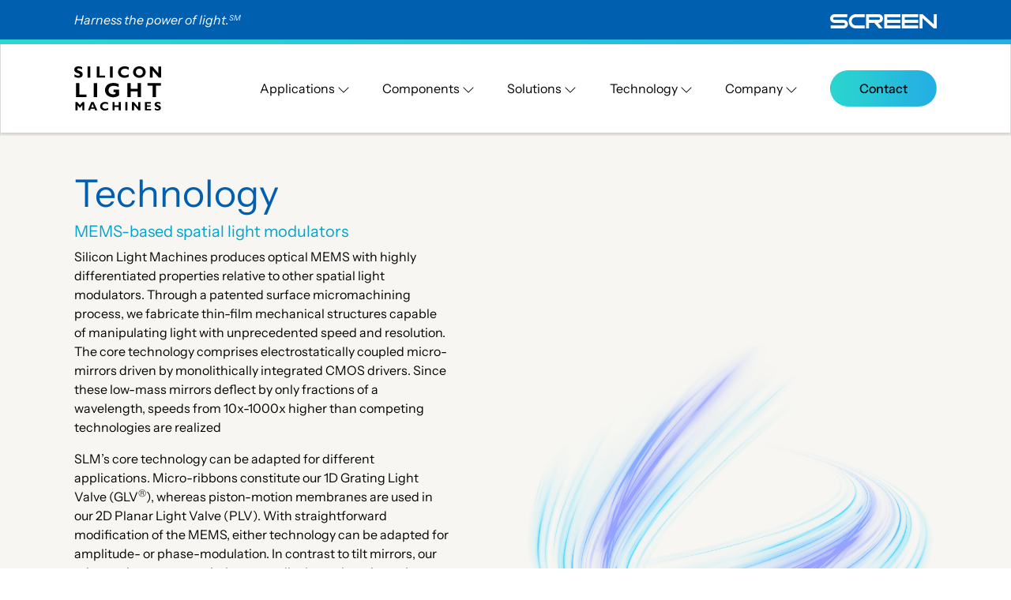

--- FILE ---
content_type: text/html
request_url: https://www.siliconlight.com/technology/
body_size: 13952
content:
<!doctype html><html lang="en"><head><script async src="https://www.googletagmanager.com/gtag/js?id=G-SZ532LNEX5"></script><script>window.dataLayer=window.dataLayer||[];function gtag(){dataLayer.push(arguments);}gtag('js',new Date());gtag('config','G-SZ532LNEX5');</script><meta charset="utf-8"><meta name="viewport" content="width=device-width,initial-scale=1"><title>Technology - Silicon Light Machines Corporation</title><meta name="description" content="Discover Silicon Light Machines’ advanced optical MEMS technologies—GLV®, PLV™ &amp; DPM™—featuring high-speed, precision light modulation for industrial and research applications."/><link href="/assets/css/style.css?1765921019177" rel="stylesheet"/><link rel="icon" sizes="16x16" href="/assets/img/favicon-16.png"><link rel="icon" sizes="32x32" href="/assets/img/favicon-32.png"><link rel="icon" sizes="192x192" href="/assets/img/favicon-192.png"><link rel="icon" sizes="512x512" href="/assets/img/favicon-512.png"><link rel="apple-touch-icon" href="/assets/img/favicon-180.png"><link rel="apple-touch-icon" sizes="120x120" href="/assets/img/favicon-120.png"><link rel="apple-touch-icon" sizes="152x152" href="/assets/img/favicon-152.png"><link rel="apple-touch-icon" sizes="180x180" href="/assets/img/favicon-180.png"></head><body data-bs-spy="scroll" data-bs-target="#page-navigation" data-bs-smooth-scroll="false" data-bs-root-margin="180px 0px -50% 0px"><div class="template-container"><div class="template-header"><div class="container"><div class="row"><div class="col"><div>Harness the power of&nbsp;light.<sup>SM</sup></div><a href="https://www.screen.co.jp/en" target="_blank" rel="noopener noreferrer"><svg xmlns="http://www.w3.org/2000/svg" viewBox="0 0 135.9368 18"><title>SCREEN</title><polygon points="112.2313 3.7775 112.2313 0 91.4905 0 91.4905 18 112.2313 18 112.2313 14.2226 95.2683 14.2226 95.2683 10.8894 112.2313 10.8894 112.2313 7.1111 95.2683 7.1111 95.2683 3.7775 112.2313 3.7775" fill="#fff"/><polygon points="132.1561 0 132.1561 12.9027 117.8611 0 114.0841 0 114.0841 18 117.8611 18 117.8611 5.0899 132.1561 18 135.9368 18 135.9368 0 132.1561 0" fill="#fff"/><polygon points="89.6377 3.7775 89.6377 0 68.8919 0 68.8919 18 89.6377 18 89.6377 14.2226 72.6748 14.2226 72.6748 10.8894 89.6377 10.8894 89.6377 7.1111 72.6748 7.1111 72.6748 3.7775 89.6377 3.7775" fill="#fff"/><path d="M61.9655,10.8894c3.0068,0,5.4445-2.4372,5.4445-5.4447s-2.4376-5.4447-5.4445-5.4447h-16.0377v18h3.7776v-7.1106h6.552l5.9671,7.1106h4.9376l-5.9673-7.1106h.7706ZM49.7055,7.1111v-3.3336h12.26c.9201,0,1.6666.7471,1.6666,1.6672s-.7464,1.6664-1.6666,1.6664h-12.26Z" fill="#fff"/><path d="M17.223,10.8894c.9205,0,1.6664.7459,1.6664,1.6664,0,.9214-.7459,1.6668-1.6664,1.6668H.8151v3.7774h16.4079c3.0069,0,5.4449-2.4376,5.4449-5.4442s-2.438-5.4447-5.4449-5.4447H5.4449c-.9205,0-1.6672-.7463-1.6672-1.6664s.7467-1.6672,1.6672-1.6672h16.4079V0H5.4449C2.4378,0,0,2.4376,0,5.4447s2.4378,5.4447,5.4449,5.4447h11.7781Z" fill="#fff"/><path d="M32.7051,18c-4.9707,0-9.0006-4.0295-9.0006-9S27.7344,0,32.7051,0h11.3706v3.7775h-11.3706c-2.8839,0-5.2227,2.3394-5.2227,5.2225s2.3388,5.2226,5.2227,5.2226h11.3706v3.7774h-11.3706Z" fill="#fff"/></svg></a></div></div></div></div><div class="template-navigation-sticky sticky"><div class="template-border"></div><div class="template-navigation"><div><div class="container"><div class="row"><div class="col"><div class="template-navigation-menu"><div class="template-navigation-menu-logo"><a href="/"><svg xmlns="http://www.w3.org/2000/svg" viewBox="0 0 110 55.2185"><title>Silicon Light Machines Corporation</title><path d="M10.0511,3.8061c-2.0249-.8973-3.2323-1.2491-4.4219-1.2491-1.2468,0-2.045.4509-2.045,1.1455,0,2.1106,7.1016,1.5154,7.1016,6.3879,0,2.6832-2.2503,4.239-5.3632,4.239-2.4364,0-3.6438-.6336-5.0361-1.3528v-3.0102c2.0067,1.3304,3.2344,1.8038,4.7701,1.8038,1.3302,0,2.0485-.4733,2.0485-1.2896,0-2.2932-7.1051-1.4544-7.1051-6.4692C0,1.5964,2.0903,0,5.3226,0c1.5558,0,2.9696.3293,4.7285,1.0822v2.7239"/><rect x="16.8407" y=".1825" width="3.4815" height="13.9597"/><polyline points="39.0866 14.1446 28.4426 14.1446 28.4426 .1826 31.9217 .1826 31.9217 11.5854 39.0866 11.5854 39.0866 14.1446"/><rect x="45.2425" y=".1825" width="3.4815" height="13.9597"/><path d="M69.0455,12.9382c-1.946,1.0012-3.4161,1.3911-5.4861,1.3911-5.4251,0-8.1266-3.5198-8.1266-7.1252,0-3.7227,3.0508-7.2041,8.3926-7.2041,1.946,0,3.6844.4103,5.0554,1.2288v3.1095c-1.5334-.8569-3.0891-1.4295-4.8095-1.4295-2.9698,0-5.0578,1.7587-5.0578,4.2344,0,2.4985,2.07,4.2799,4.9742,4.2799,1.8243,0,3.0508-.5752,5.0578-1.5357v3.0508"/><path d="M82.4909,2.9088c-2.6606,0-4.4196,1.6955-4.4196,4.257,0,2.5569,1.759,4.2572,4.4196,4.2572,2.6426,0,4.4013-1.7003,4.4013-4.2572,0-2.5616-1.7587-4.257-4.4013-4.257M82.4909,14.3293c-5.1185,0-8.0047-3.6054-8.0047-7.1635,0-3.3778,2.7442-7.1658,8.0047-7.1658s7.9867,3.8061,7.9867,7.1658c0,3.5807-2.9718,7.1635-7.9867,7.1635Z"/><polyline points="110 14.1446 107.0732 14.1446 99.3571 5.1995 99.3571 14.1446 95.8757 14.1446 95.8757 .1826 99.0708 .1826 106.523 8.7172 106.523 .1826 110 .1826 110 14.1446"/><polyline points="15.4309 38.4493 2.1275 38.4493 2.1275 21.0015 6.4748 21.0015 6.4748 35.2521 15.4309 35.2521 15.4309 38.4493"/><rect x="24.6627" y="21.0014" width="4.3518" height="17.4479"/><path d="M56.3349,26.0163c-2.2279-1.0734-4.3766-1.6146-6.5255-1.6146-4.7341,0-6.3958,2.9178-6.3958,5.502,0,3.0958,2.4306,5.1455,6.0372,5.1455,1.0746,0,1.6124-.1037,2.8908-.6156v-2.0496h-2.5322v-3.1974h6.8818v7.1388c-1.3034,1.3574-4.529,2.354-7.3418,2.354-6.0903,0-10.4129-3.7114-10.4129-8.9289,0-5.3214,4.2967-8.9788,10.5142-8.9788,2.61,0,5.1434.5863,6.8841,1.4318v3.813"/><polyline points="84.5519 38.4493 80.2046 38.4493 80.2046 31.3872 71.5054 31.3872 71.5054 38.4493 67.1535 38.4493 67.1535 21.0015 71.5054 21.0015 71.5054 28.0094 80.2046 28.0094 80.2046 21.0015 84.5519 21.0015 84.5519 38.4493"/><polyline points="109.8241 24.199 103.5038 24.199 103.5038 38.4493 99.1565 38.4493 99.1565 24.199 92.8362 24.199 92.8362 21.0015 109.8241 21.0015 109.8241 24.199"/><polyline points="10.5134 44.6163 12.7828 44.6163 12.7828 55.0812 10.1763 55.0812 10.1763 48.542 7.3519 51.8274 6.953 51.8274 4.1309 48.542 4.1309 55.0812 1.5221 55.0812 1.5221 44.6163 3.7915 44.6163 7.1536 48.497 10.5134 44.6163"/><path d="M23.129,47.1169l-1.5331,4.0656h3.221l-1.6878-4.0656M29.2521,55.0812h-2.8095l-.8592-2.0723h-4.6777l-.7823,2.0723h-2.7622l4.2187-10.4649h3.0227l4.6495,10.4649Z"/><path d="M42.9908,54.1747c-1.4567.7509-2.5627,1.0439-4.1118,1.0439-4.0665,0-6.0915-2.6403-6.0915-5.3415,0-2.7915,2.2854-5.3981,6.29-5.3981,1.4588,0,2.761.3066,3.7904.9199v2.3316c-1.1512-.6449-2.3182-1.0734-3.6068-1.0734-2.2231,0-3.788,1.3191-3.788,3.1748,0,1.8716,1.5491,3.2064,3.7262,3.2064,1.3676,0,2.2886-.4285,3.7915-1.1501v2.2866"/><polyline points="58.8919 55.0812 56.2853 55.0812 56.2853 50.8465 51.0698 50.8465 51.0698 55.0812 48.461 55.0812 48.461 44.6163 51.0698 44.6163 51.0698 48.8216 56.2853 48.8216 56.2853 44.6163 58.8919 44.6163 58.8919 55.0812"/><rect x="64.695" y="44.6162" width="2.6111" height="10.4647"/><polyline points="83.6927 55.0812 81.4988 55.0812 75.7151 48.3753 75.7151 55.0812 73.1062 55.0812 73.1062 44.6163 75.5011 44.6163 81.0839 51.0133 81.0839 44.6163 83.6927 44.6163 83.6927 55.0812"/><polyline points="97.1722 55.0812 89.4561 55.0812 89.4561 44.6163 97.0639 44.6163 97.0639 46.5353 92.0627 46.5353 92.0627 48.7269 96.8362 48.7269 96.8362 50.6436 92.0627 50.6436 92.0627 53.1599 97.1722 53.1599 97.1722 55.0812"/><path d="M109.2648,47.3312c-1.5198-.6742-2.4216-.9358-3.3145-.9358-.9335,0-1.5334.3383-1.5334.8615,0,1.5784,5.3237,1.1342,5.3237,4.7848,0,2.009-1.689,3.1769-4.0206,3.1769-1.8241,0-2.7283-.478-3.7721-1.0122v-2.2572c1.5038.9989,2.4239,1.3507,3.5738,1.3507.9965,0,1.5355-.3519,1.5355-.9675,0-1.7181-5.3235-1.0891-5.3235-4.8502,0-1.8084,1.5648-3.0033,3.9864-3.0033,1.1658,0,2.2256.2434,3.5447.8116v2.0407"/></svg></a></div><div class="template-navigation-menu-options"><a class="" data-bs-toggle="collapse" href="#template-navigation-menu-applications">Applications <svg xmlns="http://www.w3.org/2000/svg" width="16" height="16" fill="currentColor" viewBox="0 0 16 16"><path fill-rule="evenodd" d="M1.646 4.646a.5.5 0 0 1 .708 0L8 10.293l5.646-5.647a.5.5 0 0 1 .708.708l-6 6a.5.5 0 0 1-.708 0l-6-6a.5.5 0 0 1 0-.708"/></svg> </a><a class="" data-bs-toggle="collapse" href="#template-navigation-menu-components">Components <svg xmlns="http://www.w3.org/2000/svg" width="16" height="16" fill="currentColor" viewBox="0 0 16 16"><path fill-rule="evenodd" d="M1.646 4.646a.5.5 0 0 1 .708 0L8 10.293l5.646-5.647a.5.5 0 0 1 .708.708l-6 6a.5.5 0 0 1-.708 0l-6-6a.5.5 0 0 1 0-.708"/></svg> </a><a class="" data-bs-toggle="collapse" href="#template-navigation-menu-solutions">Solutions <svg xmlns="http://www.w3.org/2000/svg" width="16" height="16" fill="currentColor" viewBox="0 0 16 16"><path fill-rule="evenodd" d="M1.646 4.646a.5.5 0 0 1 .708 0L8 10.293l5.646-5.647a.5.5 0 0 1 .708.708l-6 6a.5.5 0 0 1-.708 0l-6-6a.5.5 0 0 1 0-.708"/></svg> </a><a class="" data-bs-toggle="collapse" href="#template-navigation-menu-technology">Technology <svg xmlns="http://www.w3.org/2000/svg" width="16" height="16" fill="currentColor" viewBox="0 0 16 16"><path fill-rule="evenodd" d="M1.646 4.646a.5.5 0 0 1 .708 0L8 10.293l5.646-5.647a.5.5 0 0 1 .708.708l-6 6a.5.5 0 0 1-.708 0l-6-6a.5.5 0 0 1 0-.708"/></svg> </a><a class="" data-bs-toggle="collapse" href="#template-navigation-menu-company">Company <svg xmlns="http://www.w3.org/2000/svg" width="16" height="16" fill="currentColor" viewBox="0 0 16 16"><path fill-rule="evenodd" d="M1.646 4.646a.5.5 0 0 1 .708 0L8 10.293l5.646-5.647a.5.5 0 0 1 .708.708l-6 6a.5.5 0 0 1-.708 0l-6-6a.5.5 0 0 1 0-.708"/></svg> </a><a class="btn bg-slm-gradient" href="/contact/">Contact <svg xmlns="http://www.w3.org/2000/svg" width="16" height="16" fill="currentColor" viewBox="0 0 16 16"><path fill-rule="evenodd" d="M1.646 4.646a.5.5 0 0 1 .708 0L8 10.293l5.646-5.647a.5.5 0 0 1 .708.708l-6 6a.5.5 0 0 1-.708 0l-6-6a.5.5 0 0 1 0-.708"/></svg> </a><a class="d-inline-block d-md-none" data-bs-toggle="collapse" data-bs-target="#template-navigation-sub-mobile"><svg xmlns="http://www.w3.org/2000/svg" width="40" height="40" fill="currentColor" viewBox="0 0 16 16"><path fill-rule="evenodd" d="M2.5 12a.5.5 0 0 1 .5-.5h10a.5.5 0 0 1 0 1H3a.5.5 0 0 1-.5-.5m0-4a.5.5 0 0 1 .5-.5h10a.5.5 0 0 1 0 1H3a.5.5 0 0 1-.5-.5m0-4a.5.5 0 0 1 .5-.5h10a.5.5 0 0 1 0 1H3a.5.5 0 0 1-.5-.5"/></svg></a></div></div></div></div></div><div id="template-navigation-sub-mobile" class="collapse"><div class="container"><div class="row"><div class="col"><div class="template-navigation-sub-mobile"><a data-bs-toggle="collapse" href="#template-navigation-menu-applications">Applications </a><a data-bs-toggle="collapse" href="#template-navigation-menu-components">Components </a><a data-bs-toggle="collapse" href="#template-navigation-menu-solutions">Solutions </a><a data-bs-toggle="collapse" href="#template-navigation-menu-technology">Technology </a><a data-bs-toggle="collapse" href="#template-navigation-menu-company">Company </a><a href="/contact/">Contact</a></div></div></div></div></div><div id="template-navigation-sub-desktop"><div class="collapse" data-bs-parent="#template-navigation-sub-desktop" id="template-navigation-menu-applications"><div class="d-md-none bg-slm-gray py-2"><div class="container"><div class="row"><div class="col"><div class="d-flex justify-content-between"><div class="fw-bold">Applications</div><a data-bs-toggle="collapse" href="#template-navigation-menu-applications"><svg xmlns="http://www.w3.org/2000/svg" width="16" height="16" fill="currentColor" viewBox="0 0 16 16"><path d="M14 1a1 1 0 0 1 1 1v12a1 1 0 0 1-1 1H2a1 1 0 0 1-1-1V2a1 1 0 0 1 1-1zM2 0a2 2 0 0 0-2 2v12a2 2 0 0 0 2 2h12a2 2 0 0 0 2-2V2a2 2 0 0 0-2-2z"/><path d="M4.646 4.646a.5.5 0 0 1 .708 0L8 7.293l2.646-2.647a.5.5 0 0 1 .708.708L8.707 8l2.647 2.646a.5.5 0 0 1-.708.708L8 8.707l-2.646 2.647a.5.5 0 0 1-.708-.708L7.293 8 4.646 5.354a.5.5 0 0 1 0-.708"/></svg></a></div></div></div></div></div><div class="container pb-4 pb-md-0"><div class="row"><div class="col-xxl-3 col-xl-3 col-lg-4 pe-lg-5 col-md-4 pe-0 col-12 order-md-0 order-1 d-flex align-items-center"><div class="pt-md-4 pb-md-4 pt-4 pb-0 pe-xxl-4 pe-xl-0 pe-lg-0 pe-md-3 text-md-start pe-sm-0 pe-0 w-100"><div class="text-center text-md-start"><p class="h4 mb-2 mb-lg-3"><i>Precision technology for industrial, medical and consumer markets.</i></p><p class="mt-0 mb-0"><a href="/applications/" class="btn btn-sm btn-outline-slm-blue">All Applications</a></p></div></div></div><div class="col bg-white d-flex align-items-center"><div class="pt-md-4 pb-md-4 pt-4 pb-0 ps-xxl-5 ps-xl-4 ps-lg-3 ps-md-4 ps-sm-0 ps-0 w-100"><div class="row"><div class="col d-flex justify-content-center"><div class="row d-flex justify-content-center"><div class="col-12 col-sm-6 col-md-12 offset-md-0 col-lg-6 col-xl-4"><a href="/maskless-lithography/" class="d-inline-block p-1"><svg xmlns="http://www.w3.org/2000/svg" width="16" height="16" fill="currentColor" viewBox="0 0 16 16" class="me-2 mt-n1"><path d="M6.225 1.227A7.5 7.5 0 0 1 10.5 8a7.5 7.5 0 0 1-4.275 6.773 7 7 0 1 0 0-13.546M4.187.966a8 8 0 1 1 7.627 14.069A8 8 0 0 1 4.186.964z"/></svg>Maskless Lithography</a></div><div class="col-12 col-sm-6 col-md-12 offset-md-0 col-lg-6 col-xl-4"><a href="/laser-material-processing/" class="d-inline-block p-1"><svg xmlns="http://www.w3.org/2000/svg" width="16" height="16" fill="currentColor" viewBox="0 0 16 16" class="me-2 mt-n1"><path d="M16 8A8 8 0 1 1 0 8a8 8 0 0 1 16 0m-8 7a.5.5 0 0 1 0-1h3.5q.048 0 .093.009A7 7 0 0 0 12.9 13H8a.5.5 0 0 1 0-1h5.745q.331-.474.581-1H8a.5.5 0 0 1 0-1h6.71a7 7 0 0 0 .22-1H8a.5.5 0 0 1 0-1h7q0-.51-.07-1H8a.5.5 0 0 1 0-1h6.71a7 7 0 0 0-.384-1H8a.5.5 0 0 1 0-1h5.745a7 7 0 0 0-.846-1H8a.5.5 0 0 1 0-1h3.608A7 7 0 1 0 8 15"/></svg>Laser Material Processing</a></div><div class="col-12 col-sm-6 col-md-12 offset-md-0 col-lg-6 col-xl-4"><a href="/spectral-shaping/" class="d-inline-block p-1"><svg xmlns="http://www.w3.org/2000/svg" width="16" height="16" fill="currentColor" viewBox="0 0 16 16" class="me-2 mt-n1"><path d="M8.065 2.016A.13.13 0 0 0 8.002 2v11.983l6.856.017a.12.12 0 0 0 .066-.017.2.2 0 0 0 .054-.06.18.18 0 0 0-.002-.183L8.12 2.073a.15.15 0 0 0-.054-.057zm-1.043-.45a1.13 1.13 0 0 1 1.96 0l6.856 11.667c.458.778-.091 1.767-.98 1.767H1.146c-.889 0-1.437-.99-.98-1.767z"/></svg>Spectral Shaping</a></div><div class="col-12 col-sm-6 col-md-12 offset-md-0 col-lg-6 col-xl-4"><a href="/3d-printing/" class="d-inline-block p-1"><svg xmlns="http://www.w3.org/2000/svg" width="16" height="16" fill="currentColor" viewBox="0 0 16 16" class="me-2 mt-n1"><path d="M8.186 1.113a.5.5 0 0 0-.372 0L1.846 3.5 8 5.961 14.154 3.5zM15 4.239l-6.5 2.6v7.922l6.5-2.6V4.24zM7.5 14.762V6.838L1 4.239v7.923zM7.443.184a1.5 1.5 0 0 1 1.114 0l7.129 2.852A.5.5 0 0 1 16 3.5v8.662a1 1 0 0 1-.629.928l-7.185 2.874a.5.5 0 0 1-.372 0L.63 13.09a1 1 0 0 1-.63-.928V3.5a.5.5 0 0 1 .314-.464z"/></svg>3D Printing</a></div><div class="col-12 col-sm-6 col-md-12 offset-md-0 col-lg-6 col-xl-4"><a href="/digital-printing/" class="d-inline-block p-1"><svg xmlns="http://www.w3.org/2000/svg" width="16" height="16" fill="currentColor" viewBox="0 0 16 16" class="me-2 mt-n1"><path d="M1 2.828c.885-.37 2.154-.769 3.388-.893 1.33-.134 2.458.063 3.112.752v9.746c-.935-.53-2.12-.603-3.213-.493-1.18.12-2.37.461-3.287.811zm7.5-.141c.654-.689 1.782-.886 3.112-.752 1.234.124 2.503.523 3.388.893v9.923c-.918-.35-2.107-.692-3.287-.81-1.094-.111-2.278-.039-3.213.492zM8 1.783C7.015.936 5.587.81 4.287.94c-1.514.153-3.042.672-3.994 1.105A.5.5 0 0 0 0 2.5v11a.5.5 0 0 0 .707.455c.882-.4 2.303-.881 3.68-1.02 1.409-.142 2.59.087 3.223.877a.5.5 0 0 0 .78 0c.633-.79 1.814-1.019 3.222-.877 1.378.139 2.8.62 3.681 1.02A.5.5 0 0 0 16 13.5v-11a.5.5 0 0 0-.293-.455c-.952-.433-2.48-.952-3.994-1.105C10.413.809 8.985.936 8 1.783"/></svg>Digital Printing</a></div><div class="col-12 col-sm-6 col-md-12 offset-md-0 col-lg-6 col-xl-4"><a href="/display/" class="d-inline-block p-1"><svg xmlns="http://www.w3.org/2000/svg" width="16" height="16" fill="currentColor" viewBox="0 0 16 16" class="me-2 mt-n1"><path d="M16 8s-3-5.5-8-5.5S0 8 0 8s3 5.5 8 5.5S16 8 16 8M1.173 8a13 13 0 0 1 1.66-2.043C4.12 4.668 5.88 3.5 8 3.5s3.879 1.168 5.168 2.457A13 13 0 0 1 14.828 8q-.086.13-.195.288c-.335.48-.83 1.12-1.465 1.755C11.879 11.332 10.119 12.5 8 12.5s-3.879-1.168-5.168-2.457A13 13 0 0 1 1.172 8z"/><path d="M8 5.5a2.5 2.5 0 1 0 0 5 2.5 2.5 0 0 0 0-5M4.5 8a3.5 3.5 0 1 1 7 0 3.5 3.5 0 0 1-7 0"/></svg>Display</a></div><div class="col-12 col-sm-6 col-md-12 offset-md-0 col-lg-6 col-xl-4"><a href="/emerging-technologies/" class="d-inline-block p-1"><svg xmlns="http://www.w3.org/2000/svg" width="16" height="16" fill="currentColor" viewBox="0 0 16 16" class="me-2 mt-n1"><path d="M7 8a3.5 3.5 0 0 1 3.5 3.555.5.5 0 0 0 .624.492A1.503 1.503 0 0 1 13 13.5a1.5 1.5 0 0 1-1.5 1.5H3a2 2 0 1 1 .1-3.998.5.5 0 0 0 .51-.375A3.5 3.5 0 0 1 7 8m4.473 3a4.5 4.5 0 0 0-8.72-.99A3 3 0 0 0 3 16h8.5a2.5 2.5 0 0 0 0-5z"/><path d="M10.5 1.5a.5.5 0 0 0-1 0v1a.5.5 0 0 0 1 0zm3.743 1.964a.5.5 0 1 0-.707-.707l-.708.707a.5.5 0 0 0 .708.708zm-7.779-.707a.5.5 0 0 0-.707.707l.707.708a.5.5 0 1 0 .708-.708zm1.734 3.374a2 2 0 1 1 3.296 2.198q.3.423.516.898a3 3 0 1 0-4.84-3.225q.529.017 1.028.129m4.484 4.074c.6.215 1.125.59 1.522 1.072a.5.5 0 0 0 .039-.742l-.707-.707a.5.5 0 0 0-.854.377M14.5 6.5a.5.5 0 0 0 0 1h1a.5.5 0 0 0 0-1z"/></svg>Emerging Technologies</a></div></div></div></div></div></div></div></div></div><div class="collapse" data-bs-parent="#template-navigation-sub-desktop" id="template-navigation-menu-components"><div class="d-md-none bg-slm-gray py-2"><div class="container"><div class="row"><div class="col"><div class="d-flex justify-content-between"><div class="fw-bold">Components</div><a data-bs-toggle="collapse" href="#template-navigation-menu-components"><svg xmlns="http://www.w3.org/2000/svg" width="16" height="16" fill="currentColor" viewBox="0 0 16 16"><path d="M14 1a1 1 0 0 1 1 1v12a1 1 0 0 1-1 1H2a1 1 0 0 1-1-1V2a1 1 0 0 1 1-1zM2 0a2 2 0 0 0-2 2v12a2 2 0 0 0 2 2h12a2 2 0 0 0 2-2V2a2 2 0 0 0-2-2z"/><path d="M4.646 4.646a.5.5 0 0 1 .708 0L8 7.293l2.646-2.647a.5.5 0 0 1 .708.708L8.707 8l2.647 2.646a.5.5 0 0 1-.708.708L8 8.707l-2.646 2.647a.5.5 0 0 1-.708-.708L7.293 8 4.646 5.354a.5.5 0 0 1 0-.708"/></svg></a></div></div></div></div></div><div class="container pb-4 pb-md-0"><div class="row"><div class="col-xxl-3 col-xl-3 col-lg-4 pe-lg-5 col-md-4 pe-0 col-12 order-md-0 order-1 d-flex align-items-center"><div class="pt-md-4 pb-md-4 pt-4 pb-0 pe-xxl-4 pe-xl-0 pe-lg-0 pe-md-3 text-md-start pe-sm-0 pe-0 w-100"><div class="text-center text-md-start"><p class="h4"><i>Where quality meets&nbsp;precision.</i></p></div></div></div><div class="col bg-white d-flex align-items-center"><div class="pt-md-4 pb-md-4 pt-4 pb-0 ps-xxl-5 ps-xl-4 ps-lg-3 ps-md-4 ps-sm-0 ps-0 w-100"><div class="row"><div class="col-12 col-lg-6 mb-4"><p class="mb-1 h5"><a href="/modules/" class="text-slm-blue">Modules</a></p><p class="mt-0">Explore our GLV modules, available in 1088 and 8192-channel configurations, designed for amplitude or phase modulation across UV, visible, and near-infrared wavelengths.</p><p class="mb-0"><a href="/modules/" class="btn btn-sm btn-outline-slm-blue">Modules</a></p></div><div class="col-12 col-lg-6"><p class="mb-1 h5"><a href="/controllers/" class="text-slm-blue">Controllers</a></p><p class="mt-0">SLM provides controller cards for evaluation and production.</p><p class="mb-0"><a href="/controllers/" class="btn btn-sm btn-outline-slm-blue">Controllers</a></p></div></div></div></div></div></div></div><div class="collapse" data-bs-parent="#template-navigation-sub-desktop" id="template-navigation-menu-solutions"><div class="d-md-none bg-slm-gray py-2"><div class="container"><div class="row"><div class="col"><div class="d-flex justify-content-between"><div class="fw-bold">Solutions</div><a data-bs-toggle="collapse" href="#template-navigation-menu-solutions"><svg xmlns="http://www.w3.org/2000/svg" width="16" height="16" fill="currentColor" viewBox="0 0 16 16"><path d="M14 1a1 1 0 0 1 1 1v12a1 1 0 0 1-1 1H2a1 1 0 0 1-1-1V2a1 1 0 0 1 1-1zM2 0a2 2 0 0 0-2 2v12a2 2 0 0 0 2 2h12a2 2 0 0 0 2-2V2a2 2 0 0 0-2-2z"/><path d="M4.646 4.646a.5.5 0 0 1 .708 0L8 7.293l2.646-2.647a.5.5 0 0 1 .708.708L8.707 8l2.647 2.646a.5.5 0 0 1-.708.708L8 8.707l-2.646 2.647a.5.5 0 0 1-.708-.708L7.293 8 4.646 5.354a.5.5 0 0 1 0-.708"/></svg></a></div></div></div></div></div><div class="container pb-4 pb-md-0"><div class="row"><div class="col-xxl-3 col-xl-3 col-lg-4 pe-lg-5 col-md-4 pe-0 col-12 order-md-0 order-1 d-flex align-items-center"><div class="pt-md-4 pb-md-4 pt-4 pb-0 pe-xxl-4 pe-xl-0 pe-lg-0 pe-md-3 text-md-start pe-sm-0 pe-0 w-100"><div class="text-center text-md-start"><p class="h4"><i>Ready-to-implement solutions provide access to our latest technologies.</i></p></div></div></div><div class="col bg-white d-flex align-items-center"><div class="pt-md-4 pb-md-4 pt-4 pb-0 ps-xxl-5 ps-xl-4 ps-lg-3 ps-md-4 ps-sm-0 ps-0 w-100"><div class="row gx-5"><div class="col-12 col-lg-6 mb-4"><p class="mb-1 h5"><a href="/development-kits/" class="text-slm-blue">Development Kits</a></p><p class="mt-0">A development kit consists of the GLV<sup>&reg;</sup> module, controller board, firmware, interface cables and operating manual.</p><p class="mb-0"><a href="/development-kits/" class="btn btn-sm btn-outline-slm-blue">Dev Kits</a></p></div><div class="col-12 col-lg-6"><p class="mb-1 h5"><a href="/integrated-solutions/" class="text-slm-blue">Integrated Solutions</a></p><p class="mt-0">A high-throughput laser micro-machining platform using a programmable multi-spot line beam achieves over 30x the throughput of single-spot systems.</p><p class="mb-0"><a href="/integrated-solutions/" class="btn btn-sm btn-outline-slm-blue">Solutions</a></p></div></div></div></div></div></div></div><div class="collapse" data-bs-parent="#template-navigation-sub-desktop" id="template-navigation-menu-technology"><div class="d-md-none bg-slm-gray py-2"><div class="container"><div class="row"><div class="col"><div class="d-flex justify-content-between"><div class="fw-bold">Technology</div><a data-bs-toggle="collapse" href="#template-navigation-menu-technology"><svg xmlns="http://www.w3.org/2000/svg" width="16" height="16" fill="currentColor" viewBox="0 0 16 16"><path d="M14 1a1 1 0 0 1 1 1v12a1 1 0 0 1-1 1H2a1 1 0 0 1-1-1V2a1 1 0 0 1 1-1zM2 0a2 2 0 0 0-2 2v12a2 2 0 0 0 2 2h12a2 2 0 0 0 2-2V2a2 2 0 0 0-2-2z"/><path d="M4.646 4.646a.5.5 0 0 1 .708 0L8 7.293l2.646-2.647a.5.5 0 0 1 .708.708L8.707 8l2.647 2.646a.5.5 0 0 1-.708.708L8 8.707l-2.646 2.647a.5.5 0 0 1-.708-.708L7.293 8 4.646 5.354a.5.5 0 0 1 0-.708"/></svg></a></div></div></div></div></div><div class="container pb-4 pb-md-0"><div class="row"><div class="col-xxl-3 col-xl-3 col-lg-4 pe-lg-5 col-md-4 pe-0 col-12 order-md-0 order-1 d-flex align-items-center"><div class="pt-md-4 pb-md-4 pt-4 pb-0 pe-xxl-4 pe-xl-0 pe-lg-0 pe-md-3 text-md-start pe-sm-0 pe-0 w-100"><hr class="d-md-none mb-4"/><div class="w-100 w-sm-75 w-md-100 mx-auto"><div class="row"><div class="col-6 col-md-12 text-md-start"><p class="mb-3"><a href="/technology/"><svg xmlns="http://www.w3.org/2000/svg" width="16" height="16" fill="currentColor" viewBox="0 0 16 16"><path d="M7.752.066a.5.5 0 0 1 .496 0l3.75 2.143a.5.5 0 0 1 .252.434v3.995l3.498 2A.5.5 0 0 1 16 9.07v4.286a.5.5 0 0 1-.252.434l-3.75 2.143a.5.5 0 0 1-.496 0l-3.502-2-3.502 2.001a.5.5 0 0 1-.496 0l-3.75-2.143A.5.5 0 0 1 0 13.357V9.071a.5.5 0 0 1 .252-.434L3.75 6.638V2.643a.5.5 0 0 1 .252-.434zM4.25 7.504 1.508 9.071l2.742 1.567 2.742-1.567zM7.5 9.933l-2.75 1.571v3.134l2.75-1.571zm1 3.134 2.75 1.571v-3.134L8.5 9.933zm.508-3.996 2.742 1.567 2.742-1.567-2.742-1.567zm2.242-2.433V3.504L8.5 5.076V8.21zM7.5 8.21V5.076L4.75 3.504v3.134zM5.258 2.643 8 4.21l2.742-1.567L8 1.076zM15 9.933l-2.75 1.571v3.134L15 13.067zM3.75 14.638v-3.134L1 9.933v3.134z"/></svg> All Technology</a></p></div><div class="col-6 col-md-12 text-md-start"><p class="mb-3"><a href="/resources/"><svg xmlns="http://www.w3.org/2000/svg" width="16" height="16" fill="currentColor" viewBox="0 0 16 16"><path d="M1 3.5A1.5 1.5 0 0 1 2.5 2h2.764c.958 0 1.76.56 2.311 1.184C7.985 3.648 8.48 4 9 4h4.5A1.5 1.5 0 0 1 15 5.5v.64c.57.265.94.876.856 1.546l-.64 5.124A2.5 2.5 0 0 1 12.733 15H3.266a2.5 2.5 0 0 1-2.481-2.19l-.64-5.124A1.5 1.5 0 0 1 1 6.14zM2 6h12v-.5a.5.5 0 0 0-.5-.5H9c-.964 0-1.71-.629-2.174-1.154C6.374 3.334 5.82 3 5.264 3H2.5a.5.5 0 0 0-.5.5zm-.367 1a.5.5 0 0 0-.496.562l.64 5.124A1.5 1.5 0 0 0 3.266 14h9.468a1.5 1.5 0 0 0 1.489-1.314l.64-5.124A.5.5 0 0 0 14.367 7z"/></svg> Resources</a></p></div><div class="col-6 col-md-12 text-md-start"><p class="mb-3"><a href="/glossary/"><svg xmlns="http://www.w3.org/2000/svg" width="16" height="16" fill="currentColor" viewBox="0 0 16 16" class="me-2 mt-n1"><path d="M1 2.828c.885-.37 2.154-.769 3.388-.893 1.33-.134 2.458.063 3.112.752v9.746c-.935-.53-2.12-.603-3.213-.493-1.18.12-2.37.461-3.287.811zm7.5-.141c.654-.689 1.782-.886 3.112-.752 1.234.124 2.503.523 3.388.893v9.923c-.918-.35-2.107-.692-3.287-.81-1.094-.111-2.278-.039-3.213.492zM8 1.783C7.015.936 5.587.81 4.287.94c-1.514.153-3.042.672-3.994 1.105A.5.5 0 0 0 0 2.5v11a.5.5 0 0 0 .707.455c.882-.4 2.303-.881 3.68-1.02 1.409-.142 2.59.087 3.223.877a.5.5 0 0 0 .78 0c.633-.79 1.814-1.019 3.222-.877 1.378.139 2.8.62 3.681 1.02A.5.5 0 0 0 16 13.5v-11a.5.5 0 0 0-.293-.455c-.952-.433-2.48-.952-3.994-1.105C10.413.809 8.985.936 8 1.783"/></svg> Glossary</a></p></div></div></div></div></div><div class="col bg-white d-flex align-items-center"><div class="pt-md-4 pb-md-4 pt-4 pb-0 ps-xxl-5 ps-xl-4 ps-lg-3 ps-md-4 ps-sm-0 ps-0 w-100"><div class="row"><div class="col-12 col-lg-12 col-xl-4 col-xxl-4 mb-4"><p class="mb-1 h5"><a href="/glv/" class="text-slm-blue">Grating Light Valve (GLV<sup>&reg;</sup>)</a></p><p class="mt-0">GLV<sup>&reg;</sup> is a high-performance MEMS device used to modulate or deflect light through&nbsp;diffraction.</p><p class="mb-0"><a href="/glv/" class="btn btn-sm btn-outline-slm-blue">GLV®</a></p></div><div class="col-12 col-lg-12 col-xl-4 col-xxl-4 mb-4"><p class="mb-1 h5"><a href="/plv/" class="text-slm-blue">Planar Light Valve (PLV<sup>&trade;</sup>)</a></p><p class="mt-0">PLV<sup>&trade;</sup> is a 2D version of the GLV<sup>&reg;</sup> spatial light modulator with a larger illuminated area and more power per&nbsp;pixel.</p><p class="mb-0"><a href="/plv/" class="btn btn-sm btn-outline-slm-blue">PLV™</a></p></div><div class="col-12 col-lg-12 col-xl-4 col-xxl-4"><p class="mb-1 h5"><a href="/dpm/" class="text-slm-blue">Displacement Phase Modulator (DPM<sup>&trade;</sup>)</a></p><p class="mt-0">Non-contact ribbon or piston optical phase modulators steer and shape laser beams for a wide range of&nbsp;applications.</p><p class="mb-0"><a href="/dpm/" class="btn btn-sm btn-outline-slm-blue">DPM™</a></p></div></div></div></div></div></div></div><div class="collapse" data-bs-parent="#template-navigation-sub-desktop" id="template-navigation-menu-company"><div class="d-md-none bg-slm-gray py-2"><div class="container"><div class="row"><div class="col"><div class="d-flex justify-content-between"><div class="fw-bold">Company</div><a data-bs-toggle="collapse" href="#template-navigation-menu-company"><svg xmlns="http://www.w3.org/2000/svg" width="16" height="16" fill="currentColor" viewBox="0 0 16 16"><path d="M14 1a1 1 0 0 1 1 1v12a1 1 0 0 1-1 1H2a1 1 0 0 1-1-1V2a1 1 0 0 1 1-1zM2 0a2 2 0 0 0-2 2v12a2 2 0 0 0 2 2h12a2 2 0 0 0 2-2V2a2 2 0 0 0-2-2z"/><path d="M4.646 4.646a.5.5 0 0 1 .708 0L8 7.293l2.646-2.647a.5.5 0 0 1 .708.708L8.707 8l2.647 2.646a.5.5 0 0 1-.708.708L8 8.707l-2.646 2.647a.5.5 0 0 1-.708-.708L7.293 8 4.646 5.354a.5.5 0 0 1 0-.708"/></svg></a></div></div></div></div></div><div class="container pb-4 pb-md-0"><div class="row"><div class="col-xxl-3 col-xl-3 col-lg-4 pe-lg-5 col-md-4 pe-0 col-12 order-md-0 order-1 d-flex align-items-center"><div class="pt-md-4 pb-md-4 pt-4 pb-0 pe-xxl-4 pe-xl-0 pe-lg-0 pe-md-3 text-md-start pe-sm-0 pe-0 w-100"><div class="row"><div class="col-12 col-sm-5 col-md-12"><div class="w-40 w-sm-80 w-md-70 w-lg-65 d-block mx-auto pb-3"><a href="/about/"><?xml version="1.0" encoding="UTF-8"?><svg id="a" xmlns="http://www.w3.org/2000/svg" viewBox="0 0 135.1423 133.2883"><polyline points="86.924 .526 .8363 51.3889 45.7246 127.5495" fill="none" stroke="#000" stroke-width="1.222"/><path d="M30.1203,119.0155c-9.9943-.2061-17.928-8.4743-17.7232-18.4698.1356-6.516,3.6981-12.1548,8.9331-15.2341l-3.4383-5.8513c-7.197,4.2359-12.0953,11.9846-12.278,20.9462-.2832,13.7431,10.6267,25.1103,24.3659,25.3935,4.7866.0995,9.2835-1.1678,13.1267-3.4294l-3.4383-5.8526c-2.7945,1.6475-6.0651,2.5672-9.5479,2.4975" fill="#ffd520"/><path d="M55.3721,101.4305c.2822-13.7382-10.6264-25.1103-24.3672-25.3922-4.7815-.097-9.2721,1.163-13.113,3.422l3.4383,5.8513c2.7922-1.6452,6.059-2.5573,9.5357-2.4866,9.9927.2039,17.928,8.471,17.7216,18.4663-.1341,6.5112-3.6928,12.1452-8.9193,15.2267l3.4383,5.8526c7.1883-4.2348,12.083-11.9836,12.2655-20.9401"/><path d="M12.3972,100.5457c-.2049,9.9956,7.7289,18.2637,17.7232,18.4698,3.4828.0697,6.7534-.85,9.5479-2.4975l-3.1586-5.3754c-1.834,1.0836-3.975,1.6999-6.2626,1.6501-6.5585-.1341-11.7647-5.5617-11.6293-12.1177.088-4.2794,2.4354-7.9676,5.8711-9.9905l-3.1586-5.3729c-5.235,3.0792-8.7974,8.718-8.9331,15.2341"/><path d="M30.7354,89.0444c6.5583.1341,11.7673,5.5617,11.6332,12.1177-.0896,4.2745-2.4306,7.9625-5.859,9.9805l3.1586,5.3754c5.2266-3.0815,8.7852-8.7155,8.9193-15.2267.2064-9.9953-7.7289-18.2624-17.7216-18.4663-3.4768-.0707-6.7435.8413-9.5357,2.4866l3.1586,5.3729c1.8315-1.0785,3.9664-1.6849,6.2465-1.6401" fill="#ffd520"/><path d="M30.3588,107.4197c-3.5897-.0746-6.4427-3.0418-6.3694-6.6331.0486-2.3435,1.3358-4.3664,3.2195-5.4747l-2.7199-4.6275c-3.4357,2.0229-5.7831,5.7111-5.8711,9.9905-.1354,6.556,5.0708,11.9836,11.6293,12.1177,2.2875.0499,4.4285-.5665,6.2626-1.6501l-2.7174-4.625c-1.0055.594-2.1809.9271-3.4335.9021" fill="#ffd520"/><path d="M42.3686,101.162c.1341-6.556-5.0749-11.9836-11.6332-12.1177-2.2802-.0448-4.415.5616-6.2465,1.6401l2.7199,4.6275c1.0004-.5866,2.171-.9194,3.4172-.8948,3.5913.0746,6.444,3.0469,6.3697,6.6354-.0473,2.3361-1.3284,4.359-3.2034,5.465l2.7174,4.625c3.4284-2.018,5.7694-5.706,5.859-9.9805"/><path d="M36.9957,101.0526c.0743-3.5885-2.7784-6.5608-6.3697-6.6354-1.2462-.0247-2.4168.3082-3.4172.8948l6.5835,11.2056c1.875-1.106,3.1561-3.1289,3.2034-5.465" fill="#ffd520"/><path d="M23.9893,100.7867c-.0733,3.5913,2.7797,6.5585,6.3694,6.6331,1.2526.0249,2.428-.3082,3.4335-.9021l-6.5835-11.2056c-1.8837,1.1083-3.1708,3.1311-3.2195,5.4747"/><polyline points="101.199 74.6514 110.6003 74.6514 105.9206 85.1475 101.199 74.6514" fill="#ffd520"/><polyline points="70.3229 34.7122 70.3229 44.1135 59.8255 39.4328 70.3229 34.7122" fill="#ffd520"/><polyline points="68.9263 37.9143 107.2925 37.9143 107.2925 76.3785 104.0344 76.4197 104.0344 41.2147 68.9263 41.2147 68.9263 37.9143" fill="#ffd520"/><polyline points="54.6725 132.6791 62.7246 127.7933 60.294 123.7425 69.3538 118.2452 71.7844 122.296 80.8452 116.7987 78.4147 112.743 87.4732 107.2482 89.9012 111.3016 98.9623 105.8043 96.5318 101.7512 105.5926 96.2538 108.0232 100.3072 117.0792 94.8099 114.6511 90.7542 123.7097 85.2569 126.14 89.3128 134.771 84.044" fill="none" stroke="#00a3c9" stroke-width="1.425"/><path d="M44.7531,44.6527L15.6143,17.7868M40.1031,49.694L10.9644,22.8304M35.4535,54.7376L6.3161,27.8742M30.8049,59.7815L1.6662,32.9191" fill="none" stroke="#00a3c9" stroke-width="1.485"/><path d="M96.477,7.5368s-4.4634,3.0889,10.8901,29.3362c17.031,29.1176,21.4918,26.0261,21.4918,26.0261L96.477,7.5368"/><path d="M68.5362,83.2241c8.9341.0148,14.859-4.3107,16.1909-7.3848-1.2276-2.3944-7.2319-7.4207-16.1685-7.4332-8.9367-.0125-14.8615,4.0844-16.1922,7.3848,1.0436,3.4182,7.2332,7.4207,16.1698,7.4332Z" fill="#fff"/><path d="M68.5362,83.2241c8.9341.0148,14.859-4.3107,16.1909-7.3848-1.2276-2.3944-7.2319-7.4207-16.1685-7.4332-8.9367-.0125-14.8615,4.0844-16.1922,7.3848,1.0436,3.4182,7.2332,7.4207,16.1698,7.4332Z" fill="none" stroke="#000" stroke-width=".895"/><path d="M68.5685,82.2573c2.8828.0051,5.2238-2.8754,5.2288-6.4353.0049-3.5577-2.3287-6.4465-5.209-6.4516-2.8828-.0023-5.225,2.8779-5.2301,6.4392-.0049,3.5577,2.3275,6.4453,5.2102,6.4478"/><path d="M76.387,61.8018l2.075-11.1585M63.956,61.7534l-3.0034-10.3546M86.852,67.2047l7.3286-7.606M43.5366,57.7224l7.1484,9.3405" fill="none" stroke="#ed1c2e" stroke-width="1.105"/></svg></a></div></div><div class="col d-flex align-items-center"><p class="small">Silicon Light Machines designs and manufactures robust MEMS solutions for industry in the heart of Silicon Valley.</p></div></div></div></div><div class="col bg-white d-flex align-items-center"><div class="pt-md-4 pb-md-4 pt-4 pb-0 ps-xxl-5 ps-xl-4 ps-lg-3 ps-md-4 ps-sm-0 ps-0 w-100"><div class="row gx-5"><div class="col-12 col-lg-6"><p class="h5"><a href="/about/">Who is Silicon Light Machines?</a></p><p class="mt-0">Our company's name reflects its Grating Light Valve (GLV<sup>&reg;</sup>) core: <i class="text-slm-blue">Silicon</i> for materials, <i class="text-slm-blue">Light</i> for optics, and <i class="text-slm-blue">Machines</i> for&nbsp;mechanics.</p><p><a href="/about/" class="btn btn-sm btn-outline-slm-blue">About SLM</a></p></div><div class="col"><p class="h5"><a href="/history/">SLM Milestones</a></p><p class="mt-0">Silicon Light Machines (“SLM”) began in 1994 as Echelle Inc. with the goal of commercializing the GLV<sup>&reg;</sup> for high-resolution&nbsp;display.</p><p><a href="/history/" class="btn btn-sm btn-outline-slm-blue">SLM History</a></p></div></div></div></div></div></div></div></div></div></div></div><div class="header"><div class="bg-slm-gray pt-5 pb-5 shadow-sm"><div class="container"><div class="row"><div class="col"><h1>Technology</h1><h2 class="h5">MEMS-based spatial light modulators</h2></div></div><div class="row gx-5"><div class="col-12 order-1 col-lg order-lg-0"><div class="row"><div class="col-12 col-xl-11"><p>Silicon Light Machines produces optical MEMS with highly differentiated properties relative to other spatial light modulators. Through a patented surface micromachining process, we fabricate thin-film mechanical structures capable of manipulating light with unprecedented speed and resolution. The core technology comprises electrostatically coupled micro-mirrors driven by monolithically integrated CMOS drivers. Since these low-mass mirrors deflect by only fractions of a wavelength, speeds from 10x-1000x higher than competing technologies are&nbsp;realized</p><p>SLM&rsquo;s core technology can be adapted for different applications. Micro-ribbons constitute our 1D Grating Light Valve (GLV<sup>&reg;</sup>), whereas piston-motion membranes are used in our 2D Planar Light Valve (PLV). With straightforward modification of the MEMS, either technology can be adapted for amplitude- or phase-modulation. In contrast to tilt mirrors, our micro-mirrors move strictly perpendicular to the mirror plane, resulting in pure phase modulation. The aluminum reflective layer ensures wide spectral response: current devices support UV-VIS wavelengths and NIR versions to 1550 nm are in&nbsp;development.</p><p>Finally, being fabricated from 100% CMOS compatible materials, our modulators contain no organic compounds which can degrade under laser fluence. In addition, the lack of contact between moving parts eliminates mechanical wear-out. The result is unparalleled reliability and&nbsp;power-handling.</p></div></div></div><div class="col-12 order-0 col-sm-10 offset-sm-0 col-md-8 offset-md-0 col-lg offset-lg-0 order-lg-1 d-flex align-items-center"><div class="header-img my-4 my-lg-0"><p class="mt-0 mb-0"><img src="/assets/img/technology.png" alt="" class="rounded-2"/></p></div></div></div></div></div></div><div class="container"><div id="technology" class="section"><div class="row"><div class="col-12"><div class="row"><div class="col-12 col-md-4"><h2 class="h3"><a href="/glv/">Grating Light Valve (GLV<sup>&reg;</sup>)</a></h2><h3 class="h6">High Performance in One Dimension</h3><div class="row"><div class="col-6 offset-3 col-sm-4 offset-sm-4 col-md-8 offset-md-2 col-lg-6 offset-lg-3"><div class="rounded-circle ratio ratio-1x1 overflow-hidden inner-shadow"><a href="/glv/"><img src="/assets/img/technology--glv.png" alt="Grating Light Valve (GLV®)" class="position-absolute top-50 start-50 translate-middle img-fluid"/></a></div></div></div><div class="row mt-3"><div class="col">GLV<sup>&reg;</sup> is a high-performance MEMS device used to modulate or deflect light through&nbsp;diffraction.</div></div><p class="mt-3"><a href="/glv/" class="btn bg-slm-gradient">Explore GLV<sup>&reg;</sup></a></p></div><div class="col-12 col-md-4"><h2 class="h3"><a href="/plv/">Planar Light Valve (PLV<sup>&trade;</sup>)</a></h2><h3 class="h6"></h3><div class="row"><div class="col-6 offset-3 col-sm-4 offset-sm-4 col-md-8 offset-md-2 col-lg-6 offset-lg-3"><div class="rounded-circle ratio ratio-1x1 overflow-hidden inner-shadow"><a href="/plv/"><img src="/assets/img/technology--plv.png" alt="Planar Light Valve (PLV™)" class="position-absolute top-50 start-50 translate-middle img-fluid"/></a></div></div></div><div class="row mt-3"><div class="col">PLV<sup>&trade;</sup> is a 2D version of the GLV<sup>&reg;</sup> spatial light modulator with a larger illuminated area and more power per&nbsp;pixel.</div></div><p class="mt-3"><a href="/plv/" class="btn bg-slm-gradient">Explore PLV<sup>&trade;</sup></a></p></div><div class="col-12 col-md-4"><h2 class="h3"><a href="/dpm/">Displacement Phase Modulator (DPM<sup>&trade;</sup>)</a></h2><h3 class="h6">Endless Applications with Phase Modulation</h3><div class="row"><div class="col-6 offset-3 col-sm-4 offset-sm-4 col-md-8 offset-md-2 col-lg-6 offset-lg-3"><div class="rounded-circle ratio ratio-1x1 overflow-hidden inner-shadow"><a href="/dpm/"><img src="/assets/img/technology--dpm.png" alt="Displacement Phase Modulator (DPM™)" class="position-absolute top-50 start-50 translate-middle img-fluid"/></a></div></div></div><div class="row mt-3"><div class="col">Non-contact ribbon or piston optical phase modulators steer and shape laser beams for a wide range of&nbsp;applications.</div></div><p class="mt-3"><a href="/dpm/" class="btn bg-slm-gradient">Explore DPM<sup>&trade;</sup></a></p></div></div></div></div></div></div><div class="template-border mt-5"></div><div class="template-footer"><div class="container"><div class="row"><div class="col"><svg xmlns="http://www.w3.org/2000/svg" viewBox="0 0 185.1542 65.3903"><polyline points="42.6936 .526 .8363 25.2564 22.6618 62.2871" fill="none" stroke="#000" stroke-width="1.222"/><path d="M15.0747,58.1377c-4.8594-.1002-8.7169-4.1203-8.6173-8.9803.066-3.1682,1.7981-5.9099,4.3434-7.4071l-1.6718-2.845c-3.4993,2.0595-5.8809,5.8271-5.9698,10.1844-.1377,6.6821,5.1669,12.209,11.8471,12.3468,2.3273.0484,4.5138-.5678,6.3824-1.6674l-1.6718-2.8456c-1.3587.8011-2.9489,1.2482-4.6424,1.2143" fill="#ffd520"/><path d="M27.3525,49.5876c.1372-6.6798-5.1667-12.209-11.8477-12.3461-2.3248-.0471-4.5082.5655-6.3757,1.6638l1.6718,2.845c1.3576-.7999,2.946-1.2434,4.6364-1.209,4.8586.0991,8.7169,4.1187,8.6166,8.9786-.0652,3.1658-1.7955,5.9052-4.3367,7.4035l1.6718,2.8456c3.4951-2.0591,5.875-5.8266,5.9637-10.1814"/><path d="M6.4574,49.1573c-.0996,4.86,3.7579,8.8801,8.6173,8.9803,1.6934.0339,3.2836-.4133,4.6424-1.2143l-1.5358-2.6136c-.8917.5269-1.9327.8265-3.045.8023-3.1889-.0652-5.7202-2.7042-5.6544-5.8918.0428-2.0807,1.1841-3.874,2.8547-4.8575l-1.5358-2.6124c-2.5453,1.4972-4.2775,4.2389-4.3434,7.4071"/><path d="M15.3738,43.5652c3.1887.0652,5.7214,2.7042,5.6562,5.8918-.0436,2.0784-1.1818,3.8715-2.8487,4.8527l1.5358,2.6136c2.5412-1.4983,4.2715-4.2376,4.3367-7.4035.1003-4.8599-3.7579-8.8795-8.6166-8.9786-1.6905-.0344-3.2788.4091-4.6364,1.209l1.5358,2.6124c.8905-.5244,1.9285-.8192,3.0372-.7975" fill="#ffd520"/><path d="M15.1906,52.4996c-1.7454-.0363-3.1326-1.479-3.0969-3.2251.0236-1.1395.6495-2.123,1.5654-2.6619l-1.3225-2.25c-1.6705.9836-2.8118,2.7768-2.8547,4.8575-.0658,3.1876,2.4655,5.8266,5.6544,5.8918,1.1122.0243,2.1532-.2754,3.045-.8023l-1.3212-2.2487c-.4889.2888-1.0604.4508-1.6694.4386" fill="#ffd520"/><path d="M21.03,49.457c.0652-3.1876-2.4675-5.8266-5.6562-5.8918-1.1087-.0218-2.1467.2731-3.0372.7975l1.3225,2.25c.4864-.2852,1.0556-.447,1.6615-.435,1.7461.0363,3.1332,1.4815,3.0971,3.2262-.023,1.1359-.6459,2.1194-1.5576,2.6572l1.3212,2.2487c1.6669-.9812,2.8052-2.7744,2.8487-4.8527"/><path d="M18.4176,49.4038c.0361-1.7448-1.3509-3.19-3.0971-3.2262-.6059-.012-1.1751.1498-1.6615.435l3.201,5.4484c.9117-.5377,1.5345-1.5213,1.5576-2.6572" fill="#ffd520"/><path d="M12.0937,49.2745c-.0356,1.7461,1.3515,3.1889,3.0969,3.2251.609.0121,1.1805-.1498,1.6694-.4386l-3.201-5.4484c-.9159.5389-1.5417,1.5224-1.5654,2.6619"/><polyline points="49.6344 36.5671 54.2055 36.5671 51.9301 41.6705 49.6344 36.5671" fill="#ffd520"/><polyline points="34.6219 17.1479 34.6219 21.719 29.5179 19.4432 34.6219 17.1479" fill="#ffd520"/><polyline points="33.9428 18.7049 52.5972 18.7049 52.5972 37.4068 51.013 37.4269 51.013 20.3096 33.9428 20.3096 33.9428 18.7049" fill="#ffd520"/><polyline points="27.0124 64.7812 30.9275 62.4056 29.7457 60.436 34.1507 57.7631 35.3325 59.7327 39.738 57.0598 38.5562 55.0879 42.9607 52.4162 44.1412 54.3871 48.5469 51.7142 47.3651 49.7435 51.7706 47.0706 52.9524 49.0414 57.3556 46.3685 56.175 44.3966 60.5795 41.7237 61.7611 43.6957 65.9577 41.1339" fill="none" stroke="#00a3c9" stroke-width="1.425"/><path d="M22.1894,21.9812l-14.1678-13.0627M19.9285,24.4324L5.7608,11.3708M17.6678,26.8847L3.5007,13.8232M15.4075,29.3371L1.2398,16.2761" fill="none" stroke="#00a3c9" stroke-width="1.485"/><path d="M47.3385,3.9348s-2.1702,1.5019,5.2949,14.2638c8.2808,14.1575,10.4497,12.6544,10.4497,12.6544L47.3385,3.9348"/><path d="M33.7532,40.7353c4.3439.0072,7.2247-2.0959,7.8723-3.5906-.5969-1.1642-3.5163-3.6081-7.8614-3.6141-4.3452-.0061-7.2259,1.9859-7.8729,3.5906.5074,1.662,3.5169,3.6081,7.862,3.6141Z" fill="#fff"/><path d="M33.7532,40.7353c4.3439.0072,7.2247-2.0959,7.8723-3.5906-.5969-1.1642-3.5163-3.6081-7.8614-3.6141-4.3452-.0061-7.2259,1.9859-7.8729,3.5906.5074,1.662,3.5169,3.6081,7.862,3.6141Z" fill="none" stroke="#000" stroke-width=".895"/><path d="M33.7689,40.2652c1.4017.0025,2.5399-1.3981,2.5424-3.129.0024-1.7298-1.1323-3.1344-2.5327-3.1369-1.4017-.0011-2.5405,1.3993-2.543,3.1308-.0024,1.7298,1.1317,3.1338,2.5333,3.135"/><path d="M37.5703,30.3194l1.0089-5.4255M31.5262,30.2959l-1.4603-5.0346M42.6586,32.9464l3.5633-3.6982M21.5979,28.3359l3.4757,4.5415" fill="none" stroke="#ed1c2e" stroke-width="1.105"/><path d="M83.9867,7.9741c-2.0496-.9082-3.2717-1.2644-4.4758-1.2644-1.262,0-2.07.4564-2.07,1.1594,0,2.1363,7.1882,1.5338,7.1882,6.4658,0,2.716-2.2777,4.2907-5.4286,4.2907-2.4661,0-3.6882-.6413-5.0975-1.3693v-3.0469c2.0312,1.3466,3.2738,1.8257,4.8282,1.8257,1.3464,0,2.0735-.4791,2.0735-1.3053,0-2.3212-7.1917-1.4721-7.1917-6.5481,0-2.4444,2.1158-4.0602,5.3875-4.0602,1.5747,0,3.0058.3333,4.7862,1.0954v2.7571"/><rect x="90.859" y="4.3064" width="3.5239" height="14.1299"/><polyline points="113.3762 18.4387 102.6024 18.4387 102.6024 4.3065 106.1239 4.3065 106.1239 15.8483 113.3762 15.8483 113.3762 18.4387"/><rect x="119.6072" y="4.3064" width="3.5239" height="14.1299"/><path d="M143.7003,17.2176c-1.9697,1.0134-3.4577,1.4081-5.553,1.4081-5.4913,0-8.2257-3.5627-8.2257-7.2121,0-3.7681,3.088-7.292,8.4949-7.292,1.9697,0,3.7293.4153,5.1171,1.2438v3.1474c-1.5521-.8673-3.1268-1.4469-4.8682-1.4469-3.006,0-5.1194,1.7802-5.1194,4.286,0,2.529,2.0952,4.3321,5.0348,4.3321,1.8465,0,3.088-.5822,5.1194-1.5544v3.088"/><path d="M157.3097,7.0659c-2.693,0-4.4734,1.7161-4.4734,4.3089,0,2.5881,1.7804,4.3091,4.4734,4.3091,2.6748,0,4.455-1.721,4.455-4.3091,0-2.5928-1.7802-4.3089-4.455-4.3089M157.3097,18.6257c-5.1809,0-8.1023-3.6494-8.1023-7.2509,0-3.4189,2.7777-7.2532,8.1023-7.2532s8.084,3.8525,8.084,7.2532c0,3.6244-3.0081,7.2509-8.084,7.2509Z"/><polyline points="185.1542 18.4387 182.1917 18.4387 174.3815 9.3846 174.3815 18.4387 170.8576 18.4387 170.8576 4.3065 174.0917 4.3065 181.6347 12.9452 181.6347 4.3065 185.1542 4.3065 185.1542 18.4387"/><polyline points="89.4321 43.0398 75.9664 43.0398 75.9664 25.3792 80.3667 25.3792 80.3667 39.8036 89.4321 39.8036 89.4321 43.0398"/><rect x="98.7764" y="25.3791" width="4.4049" height="17.6606"/><path d="M130.8348,30.4552c-2.2551-1.0865-4.43-1.6343-6.6051-1.6343-4.7918,0-6.4738,2.9534-6.4738,5.5691,0,3.1336,2.4602,5.2082,6.1108,5.2082,1.0877,0,1.632-.1049,2.9261-.6231v-2.0746h-2.5631v-3.2364h6.9657v7.2259c-1.3193,1.374-4.5842,2.3827-7.4313,2.3827-6.1646,0-10.5398-3.7567-10.5398-9.0378,0-5.3863,4.3491-9.0883,10.6424-9.0883,2.6419,0,5.2061.5934,6.9681,1.4492v3.8595"/><polyline points="159.3958 43.0398 154.9955 43.0398 154.9955 35.8915 146.1902 35.8915 146.1902 43.0398 141.7853 43.0398 141.7853 25.3792 146.1902 25.3792 146.1902 32.4726 154.9955 32.4726 154.9955 25.3792 159.3958 25.3792 159.3958 43.0398"/><polyline points="184.9761 28.6157 178.5787 28.6157 178.5787 43.0398 174.1784 43.0398 174.1784 28.6157 167.7811 28.6157 167.7811 25.3792 184.9761 25.3792 184.9761 28.6157"/><polyline points="84.4546 49.2819 86.7517 49.2819 86.7517 59.8744 84.1133 59.8744 84.1133 53.2555 81.2546 56.5809 80.8507 56.5809 77.9943 53.2555 77.9943 59.8744 75.3536 59.8744 75.3536 49.2819 77.6508 49.2819 81.0538 53.2099 84.4546 49.2819"/><path d="M97.224,51.813l-1.5518,4.1152h3.2603l-1.7084-4.1152M103.4218,59.8744h-2.8438l-.8696-2.0975h-4.7347l-.7918,2.0975h-2.7959l4.2701-10.5924h3.0595l4.7062,10.5924Z"/><path d="M117.328,58.9568c-1.4745.76-2.5939,1.0566-4.1619,1.0566-4.1161,0-6.1657-2.6725-6.1657-5.4067,0-2.8256,2.3133-5.4639,6.3667-5.4639,1.4766,0,2.7947.3104,3.8366.9311v2.36c-1.1653-.6528-2.3464-1.0865-3.6508-1.0865-2.2502,0-3.8342,1.3352-3.8342,3.2135,0,1.8945,1.5679,3.2455,3.7716,3.2455,1.3843,0,2.3166-.4338,3.8378-1.1641v2.3144"/><polyline points="133.4229 59.8744 130.7845 59.8744 130.7845 55.5881 125.5055 55.5881 125.5055 59.8744 122.8648 59.8744 122.8648 49.2819 125.5055 49.2819 125.5055 53.5385 130.7845 53.5385 130.7845 49.2819 133.4229 49.2819 133.4229 59.8744"/><rect x="139.2968" y="49.2819" width="2.6429" height="10.5923"/><polyline points="158.5262 59.8744 156.3055 59.8744 150.4512 53.0867 150.4512 59.8744 147.8106 59.8744 147.8106 49.2819 150.2346 49.2819 155.8855 55.7569 155.8855 49.2819 158.5262 49.2819 158.5262 59.8744"/><polyline points="172.1699 59.8744 164.3598 59.8744 164.3598 49.2819 172.0603 49.2819 172.0603 51.2243 166.9982 51.2243 166.9982 53.4427 171.8299 53.4427 171.8299 55.3827 166.9982 55.3827 166.9982 57.9297 172.1699 57.9297 172.1699 59.8744"/><path d="M184.4101,52.0299c-1.5383-.6824-2.4512-.9472-3.3549-.9472-.9449,0-1.5521.3424-1.5521.872,0,1.5976,5.3887,1.148,5.3887,4.8432,0,2.0335-1.7096,3.2156-4.0696,3.2156-1.8463,0-2.7615-.4838-3.8181-1.0246v-2.2848c1.5222,1.011,2.4535,1.3672,3.6174,1.3672,1.0087,0,1.5542-.3562,1.5542-.9792,0-1.739-5.3884-1.1024-5.3884-4.9093,0-1.8304,1.5839-3.0399,4.035-3.0399,1.18,0,2.2527.2463,3.5879.8215v2.0655"/></svg><div class="template-footer-content"><p class="h5 text-slm-blue">Pioneering Innovation in Optical <span class="text-nowrap">MEMS Technology.</span></p><div class="d-none d-lg-block"><p class="small mt-0 mb-0 w-80 mx-auto">&copy; 2025 Silicon Light Machines Corporation All rights reserved. GLV is a registered trademark of Silicon Light Machines Corporation. PLV, DPM and Katana are trademarks of Silicon Light Machines Corporation. All other trademarks are the property of their respective owners. <a href="/privacy-policy/" class="text-nowrap">Privacy Policy</a></p></div></div><div class="template-footer-social"><a href="https://www.linkedin.com/company/silicon-light-machines/"><svg xmlns="http://www.w3.org/2000/svg" viewBox="0 0 36 36.1453" class="social-linkedin"><title>LinkedIn</title><path d="M8.9816,11.7363H1.8556c-.316,0-.573.252-.573.563v22.532c0,.312.257.564.573.564h7.126c.316,0,.573-.252.573-.564V12.2993c0-.311-.257-.563-.573-.563Z" fill="none" stroke="#076d84" stroke-miterlimit="10" stroke-width="1.5"/><path d="M5.421.75C2.845.75.75,2.886.75,5.511c0,2.627,2.095,4.763,4.671,4.763,2.574,0,4.668-2.136,4.668-4.763C10.089,2.886,7.995.75,5.421.75Z" fill="none" stroke="#076d84" stroke-miterlimit="10" stroke-width="1.5"/><path d="M25.9674,11.187c-2.761,0-4.802,1.21-6.039,2.586v-1.463c0-.311-.248-.563-.553-.563h-6.582c-.306,0-.553.252-.553.563v22.522c0,.311.247.563.553.563h6.858c.305,0,.553-.252.553-.563v-11.143c0-3.755,1-5.218,3.566-5.218,2.795,0,3.017,2.345,3.017,5.411v10.95c0,.311.247.563.552.563h6.862c.305,0,.552-.252.552-.563v-12.354c0-5.583-1.044-11.291-8.786-11.291Z" fill="none" stroke="#076d84" stroke-miterlimit="10" stroke-width="1.5"/></svg></a><a href="https://www.youtube.com/@SiliconLightMachines"><svg xmlns="http://www.w3.org/2000/svg" viewBox="0 0 57.5 40.9546" class="social-youtube"><title>YouTube</title><path d="M55.5798,6.9111c-.644-2.4253-2.5415-4.335-4.9509-4.9834-4.3672-1.1777-21.8789-1.1777-21.8789-1.1777,0,0-17.5117,0-21.8789,1.1777-2.4093.6484-4.3069,2.5581-4.9509,4.9834-1.1702,4.3955-1.1702,13.5664-1.1702,13.5664,0,0,0,9.1709,1.1702,13.5664.644,2.4248,2.5416,4.335,4.9509,4.9829,4.3672,1.1777,21.8789,1.1777,21.8789,1.1777,0,0,17.5117,0,21.8789-1.1777,2.4094-.6479,4.3069-2.5581,4.9509-4.9829,1.1702-4.3955,1.1702-13.5664,1.1702-13.5664,0,0,0-9.1709-1.1702-13.5664ZM23.0227,28.8037V12.1509l14.6365,8.3267-14.6365,8.3262Z" fill="none" stroke="#076d84" stroke-miterlimit="10" stroke-width="1.5"/></svg></a></div></div><div class="col-12 d-lg-none text-center mb-4"><p class="small mt-0 mb-0 w-80 mx-auto">&copy; 2025 Silicon Light Machines Corporation All rights reserved. GLV is a registered trademark of Silicon Light Machines Corporation. PLV, DPM and Katana are trademarks of Silicon Light Machines Corporation. All other trademarks are the property of their respective owners. <a href="/privacy-policy/" class="text-nowrap">Privacy Policy</a></p></div></div></div></div></div><script src="/assets/js/index.js"></script></body></html>

--- FILE ---
content_type: application/javascript
request_url: https://www.siliconlight.com/assets/js/index.js
body_size: 125777
content:
!function(){"use strict";const e=new Map;var t={set(t,n,i){e.has(t)||e.set(t,new Map);const s=e.get(t);s.has(n)||0===s.size?s.set(n,i):console.error(`Bootstrap doesn't allow more than one instance per element. Bound instance: ${Array.from(s.keys())[0]}.`)},get:(t,n)=>e.has(t)&&e.get(t).get(n)||null,remove(t,n){if(!e.has(t))return;const i=e.get(t);i.delete(n),0===i.size&&e.delete(t)}};const n="transitionend",i=e=>(e&&window.CSS&&window.CSS.escape&&(e=e.replace(/#([^\s"#']+)/g,((e,t)=>`#${CSS.escape(t)}`))),e),s=e=>!(!e||"object"!=typeof e)&&(void 0!==e.jquery&&(e=e[0]),void 0!==e.nodeType),r=e=>s(e)?e.jquery?e[0]:e:"string"==typeof e&&e.length>0?document.querySelector(i(e)):null,a=e=>{if(!s(e)||0===e.getClientRects().length)return!1;const t="visible"===getComputedStyle(e).getPropertyValue("visibility"),n=e.closest("details:not([open])");if(!n)return t;if(n!==e){const t=e.closest("summary");if(t&&t.parentNode!==n)return!1;if(null===t)return!1}return t},o=e=>!e||e.nodeType!==Node.ELEMENT_NODE||(!!e.classList.contains("disabled")||(void 0!==e.disabled?e.disabled:e.hasAttribute("disabled")&&"false"!==e.getAttribute("disabled"))),l=()=>{},c=()=>window.jQuery&&!document.body.hasAttribute("data-bs-no-jquery")?window.jQuery:null,d=[],p=()=>"rtl"===document.documentElement.dir,u=e=>{var t;t=()=>{const t=c();if(t){const n=e.NAME,i=t.fn[n];t.fn[n]=e.jQueryInterface,t.fn[n].Constructor=e,t.fn[n].noConflict=()=>(t.fn[n]=i,e.jQueryInterface)}},"loading"===document.readyState?(d.length||document.addEventListener("DOMContentLoaded",(()=>{for(const e of d)e()})),d.push(t)):t()},f=(e,t=[],n=e)=>"function"==typeof e?e.call(...t):n,h=(e,t,i=!0)=>{if(!i)return void f(e);const s=(e=>{if(!e)return 0;let{transitionDuration:t,transitionDelay:n}=window.getComputedStyle(e);const i=Number.parseFloat(t),s=Number.parseFloat(n);return i||s?(t=t.split(",")[0],n=n.split(",")[0],1e3*(Number.parseFloat(t)+Number.parseFloat(n))):0})(t)+5;let r=!1;const a=({target:i})=>{i===t&&(r=!0,t.removeEventListener(n,a),f(e))};t.addEventListener(n,a),setTimeout((()=>{r||t.dispatchEvent(new Event(n))}),s)},m=/[^.]*(?=\..*)\.|.*/,g=/\..*/,v=/::\d+$/,b={};let y=1;const w={mouseenter:"mouseover",mouseleave:"mouseout"},E=new Set(["click","dblclick","mouseup","mousedown","contextmenu","mousewheel","DOMMouseScroll","mouseover","mouseout","mousemove","selectstart","selectend","keydown","keypress","keyup","orientationchange","touchstart","touchmove","touchend","touchcancel","pointerdown","pointermove","pointerup","pointerleave","pointercancel","gesturestart","gesturechange","gestureend","focus","blur","change","reset","select","submit","focusin","focusout","load","unload","beforeunload","resize","move","DOMContentLoaded","readystatechange","error","abort","scroll"]);function S(e,t){return t&&`${t}::${y++}`||e.uidEvent||y++}function T(e){const t=S(e);return e.uidEvent=t,b[t]=b[t]||{},b[t]}function x(e,t,n=null){return Object.values(e).find((e=>e.callable===t&&e.delegationSelector===n))}function A(e,t,n){const i="string"==typeof t,s=i?n:t||n;let r=O(e);return E.has(r)||(r=e),[i,s,r]}function C(e,t,n,i,s){if("string"!=typeof t||!e)return;let[r,a,o]=A(t,n,i);if(t in w){const e=e=>function(t){if(!t.relatedTarget||t.relatedTarget!==t.delegateTarget&&!t.delegateTarget.contains(t.relatedTarget))return e.call(this,t)};a=e(a)}const l=T(e),c=l[o]||(l[o]={}),d=x(c,a,r?n:null);if(d)return void(d.oneOff=d.oneOff&&s);const p=S(a,t.replace(m,"")),u=r?function(e,t,n){return function i(s){const r=e.querySelectorAll(t);for(let{target:a}=s;a&&a!==this;a=a.parentNode)for(const o of r)if(o===a)return N(s,{delegateTarget:a}),i.oneOff&&M.off(e,s.type,t,n),n.apply(a,[s])}}(e,n,a):function(e,t){return function n(i){return N(i,{delegateTarget:e}),n.oneOff&&M.off(e,i.type,t),t.apply(e,[i])}}(e,a);u.delegationSelector=r?n:null,u.callable=a,u.oneOff=s,u.uidEvent=p,c[p]=u,e.addEventListener(o,u,r)}function I(e,t,n,i,s){const r=x(t[n],i,s);r&&(e.removeEventListener(n,r,Boolean(s)),delete t[n][r.uidEvent])}function _(e,t,n,i){const s=t[n]||{};for(const[r,a]of Object.entries(s))r.includes(i)&&I(e,t,n,a.callable,a.delegationSelector)}function O(e){return e=e.replace(g,""),w[e]||e}const M={on(e,t,n,i){C(e,t,n,i,!1)},one(e,t,n,i){C(e,t,n,i,!0)},off(e,t,n,i){if("string"!=typeof t||!e)return;const[s,r,a]=A(t,n,i),o=a!==t,l=T(e),c=l[a]||{},d=t.startsWith(".");if(void 0===r){if(d)for(const n of Object.keys(l))_(e,l,n,t.slice(1));for(const[n,i]of Object.entries(c)){const s=n.replace(v,"");o&&!t.includes(s)||I(e,l,a,i.callable,i.delegationSelector)}}else{if(!Object.keys(c).length)return;I(e,l,a,r,s?n:null)}},trigger(e,t,n){if("string"!=typeof t||!e)return null;const i=c();let s=null,r=!0,a=!0,o=!1;t!==O(t)&&i&&(s=i.Event(t,n),i(e).trigger(s),r=!s.isPropagationStopped(),a=!s.isImmediatePropagationStopped(),o=s.isDefaultPrevented());const l=N(new Event(t,{bubbles:r,cancelable:!0}),n);return o&&l.preventDefault(),a&&e.dispatchEvent(l),l.defaultPrevented&&s&&s.preventDefault(),l}};function N(e,t={}){for(const[n,i]of Object.entries(t))try{e[n]=i}catch{Object.defineProperty(e,n,{configurable:!0,get:()=>i})}return e}function L(e){if("true"===e)return!0;if("false"===e)return!1;if(e===Number(e).toString())return Number(e);if(""===e||"null"===e)return null;if("string"!=typeof e)return e;try{return JSON.parse(decodeURIComponent(e))}catch{return e}}function P(e){return e.replace(/[A-Z]/g,(e=>`-${e.toLowerCase()}`))}const R={setDataAttribute(e,t,n){e.setAttribute(`data-bs-${P(t)}`,n)},removeDataAttribute(e,t){e.removeAttribute(`data-bs-${P(t)}`)},getDataAttributes(e){if(!e)return{};const t={},n=Object.keys(e.dataset).filter((e=>e.startsWith("bs")&&!e.startsWith("bsConfig")));for(const i of n){let n=i.replace(/^bs/,"");n=n.charAt(0).toLowerCase()+n.slice(1),t[n]=L(e.dataset[i])}return t},getDataAttribute:(e,t)=>L(e.getAttribute(`data-bs-${P(t)}`))};class k{static get Default(){return{}}static get DefaultType(){return{}}static get NAME(){throw new Error('You have to implement the static method "NAME", for each component!')}_getConfig(e){return e=this._mergeConfigObj(e),e=this._configAfterMerge(e),this._typeCheckConfig(e),e}_configAfterMerge(e){return e}_mergeConfigObj(e,t){const n=s(t)?R.getDataAttribute(t,"config"):{};return{...this.constructor.Default,..."object"==typeof n?n:{},...s(t)?R.getDataAttributes(t):{},..."object"==typeof e?e:{}}}_typeCheckConfig(e,t=this.constructor.DefaultType){for(const[i,r]of Object.entries(t)){const t=e[i],a=s(t)?"element":null==(n=t)?`${n}`:Object.prototype.toString.call(n).match(/\s([a-z]+)/i)[1].toLowerCase();if(!new RegExp(r).test(a))throw new TypeError(`${this.constructor.NAME.toUpperCase()}: Option "${i}" provided type "${a}" but expected type "${r}".`)}var n}}class D extends k{constructor(e,n){super(),(e=r(e))&&(this._element=e,this._config=this._getConfig(n),t.set(this._element,this.constructor.DATA_KEY,this))}dispose(){t.remove(this._element,this.constructor.DATA_KEY),M.off(this._element,this.constructor.EVENT_KEY);for(const e of Object.getOwnPropertyNames(this))this[e]=null}_queueCallback(e,t,n=!0){h(e,t,n)}_getConfig(e){return e=this._mergeConfigObj(e,this._element),e=this._configAfterMerge(e),this._typeCheckConfig(e),e}static getInstance(e){return t.get(r(e),this.DATA_KEY)}static getOrCreateInstance(e,t={}){return this.getInstance(e)||new this(e,"object"==typeof t?t:null)}static get VERSION(){return"5.3.6"}static get DATA_KEY(){return`bs.${this.NAME}`}static get EVENT_KEY(){return`.${this.DATA_KEY}`}static eventName(e){return`${e}${this.EVENT_KEY}`}}const $=e=>{let t=e.getAttribute("data-bs-target");if(!t||"#"===t){let n=e.getAttribute("href");if(!n||!n.includes("#")&&!n.startsWith("."))return null;n.includes("#")&&!n.startsWith("#")&&(n=`#${n.split("#")[1]}`),t=n&&"#"!==n?n.trim():null}return t?t.split(",").map((e=>i(e))).join(","):null},F={find:(e,t=document.documentElement)=>[].concat(...Element.prototype.querySelectorAll.call(t,e)),findOne:(e,t=document.documentElement)=>Element.prototype.querySelector.call(t,e),children:(e,t)=>[].concat(...e.children).filter((e=>e.matches(t))),parents(e,t){const n=[];let i=e.parentNode.closest(t);for(;i;)n.push(i),i=i.parentNode.closest(t);return n},prev(e,t){let n=e.previousElementSibling;for(;n;){if(n.matches(t))return[n];n=n.previousElementSibling}return[]},next(e,t){let n=e.nextElementSibling;for(;n;){if(n.matches(t))return[n];n=n.nextElementSibling}return[]},focusableChildren(e){const t=["a","button","input","textarea","select","details","[tabindex]",'[contenteditable="true"]'].map((e=>`${e}:not([tabindex^="-"])`)).join(",");return this.find(t,e).filter((e=>!o(e)&&a(e)))},getSelectorFromElement(e){const t=$(e);return t&&F.findOne(t)?t:null},getElementFromSelector(e){const t=$(e);return t?F.findOne(t):null},getMultipleElementsFromSelector(e){const t=$(e);return t?F.find(t):[]}},H=".bs.collapse",z=`show${H}`,B=`shown${H}`,V=`hide${H}`,G=`hidden${H}`,U=`click${H}.data-api`,j="show",W="collapse",Y="collapsing",q=`:scope .${W} .${W}`,X='[data-bs-toggle="collapse"]',K={parent:null,toggle:!0},J={parent:"(null|element)",toggle:"boolean"};class Q extends D{constructor(e,t){super(e,t),this._isTransitioning=!1,this._triggerArray=[];const n=F.find(X);for(const e of n){const t=F.getSelectorFromElement(e),n=F.find(t).filter((e=>e===this._element));null!==t&&n.length&&this._triggerArray.push(e)}this._initializeChildren(),this._config.parent||this._addAriaAndCollapsedClass(this._triggerArray,this._isShown()),this._config.toggle&&this.toggle()}static get Default(){return K}static get DefaultType(){return J}static get NAME(){return"collapse"}toggle(){this._isShown()?this.hide():this.show()}show(){if(this._isTransitioning||this._isShown())return;let e=[];if(this._config.parent&&(e=this._getFirstLevelChildren(".collapse.show, .collapse.collapsing").filter((e=>e!==this._element)).map((e=>Q.getOrCreateInstance(e,{toggle:!1})))),e.length&&e[0]._isTransitioning)return;if(M.trigger(this._element,z).defaultPrevented)return;for(const t of e)t.hide();const t=this._getDimension();this._element.classList.remove(W),this._element.classList.add(Y),this._element.style[t]=0,this._addAriaAndCollapsedClass(this._triggerArray,!0),this._isTransitioning=!0;const n=`scroll${t[0].toUpperCase()+t.slice(1)}`;this._queueCallback((()=>{this._isTransitioning=!1,this._element.classList.remove(Y),this._element.classList.add(W,j),this._element.style[t]="",M.trigger(this._element,B)}),this._element,!0),this._element.style[t]=`${this._element[n]}px`}hide(){if(this._isTransitioning||!this._isShown())return;if(M.trigger(this._element,V).defaultPrevented)return;const e=this._getDimension();this._element.style[e]=`${this._element.getBoundingClientRect()[e]}px`,this._element.offsetHeight,this._element.classList.add(Y),this._element.classList.remove(W,j);for(const e of this._triggerArray){const t=F.getElementFromSelector(e);t&&!this._isShown(t)&&this._addAriaAndCollapsedClass([e],!1)}this._isTransitioning=!0;this._element.style[e]="",this._queueCallback((()=>{this._isTransitioning=!1,this._element.classList.remove(Y),this._element.classList.add(W),M.trigger(this._element,G)}),this._element,!0)}_isShown(e=this._element){return e.classList.contains(j)}_configAfterMerge(e){return e.toggle=Boolean(e.toggle),e.parent=r(e.parent),e}_getDimension(){return this._element.classList.contains("collapse-horizontal")?"width":"height"}_initializeChildren(){if(!this._config.parent)return;const e=this._getFirstLevelChildren(X);for(const t of e){const e=F.getElementFromSelector(t);e&&this._addAriaAndCollapsedClass([t],this._isShown(e))}}_getFirstLevelChildren(e){const t=F.find(q,this._config.parent);return F.find(e,this._config.parent).filter((e=>!t.includes(e)))}_addAriaAndCollapsedClass(e,t){if(e.length)for(const n of e)n.classList.toggle("collapsed",!t),n.setAttribute("aria-expanded",t)}static jQueryInterface(e){const t={};return"string"==typeof e&&/show|hide/.test(e)&&(t.toggle=!1),this.each((function(){const n=Q.getOrCreateInstance(this,t);if("string"==typeof e){if(void 0===n[e])throw new TypeError(`No method named "${e}"`);n[e]()}}))}}M.on(document,U,X,(function(e){("A"===e.target.tagName||e.delegateTarget&&"A"===e.delegateTarget.tagName)&&e.preventDefault();for(const e of F.getMultipleElementsFromSelector(this))Q.getOrCreateInstance(e,{toggle:!1}).toggle()})),u(Q);var Z="top",ee="bottom",te="right",ne="left",ie="auto",se=[Z,ee,te,ne],re="start",ae="end",oe="clippingParents",le="viewport",ce="popper",de="reference",pe=se.reduce((function(e,t){return e.concat([t+"-"+re,t+"-"+ae])}),[]),ue=[].concat(se,[ie]).reduce((function(e,t){return e.concat([t,t+"-"+re,t+"-"+ae])}),[]),fe="beforeRead",he="read",me="afterRead",ge="beforeMain",ve="main",be="afterMain",ye="beforeWrite",we="write",Ee="afterWrite",Se=[fe,he,me,ge,ve,be,ye,we,Ee];function Te(e){return e?(e.nodeName||"").toLowerCase():null}function xe(e){if(null==e)return window;if("[object Window]"!==e.toString()){var t=e.ownerDocument;return t&&t.defaultView||window}return e}function Ae(e){return e instanceof xe(e).Element||e instanceof Element}function Ce(e){return e instanceof xe(e).HTMLElement||e instanceof HTMLElement}function Ie(e){return"undefined"!=typeof ShadowRoot&&(e instanceof xe(e).ShadowRoot||e instanceof ShadowRoot)}var _e={name:"applyStyles",enabled:!0,phase:"write",fn:function(e){var t=e.state;Object.keys(t.elements).forEach((function(e){var n=t.styles[e]||{},i=t.attributes[e]||{},s=t.elements[e];Ce(s)&&Te(s)&&(Object.assign(s.style,n),Object.keys(i).forEach((function(e){var t=i[e];!1===t?s.removeAttribute(e):s.setAttribute(e,!0===t?"":t)})))}))},effect:function(e){var t=e.state,n={popper:{position:t.options.strategy,left:"0",top:"0",margin:"0"},arrow:{position:"absolute"},reference:{}};return Object.assign(t.elements.popper.style,n.popper),t.styles=n,t.elements.arrow&&Object.assign(t.elements.arrow.style,n.arrow),function(){Object.keys(t.elements).forEach((function(e){var i=t.elements[e],s=t.attributes[e]||{},r=Object.keys(t.styles.hasOwnProperty(e)?t.styles[e]:n[e]).reduce((function(e,t){return e[t]="",e}),{});Ce(i)&&Te(i)&&(Object.assign(i.style,r),Object.keys(s).forEach((function(e){i.removeAttribute(e)})))}))}},requires:["computeStyles"]};function Oe(e){return e.split("-")[0]}var Me=Math.max,Ne=Math.min,Le=Math.round;function Pe(){var e=navigator.userAgentData;return null!=e&&e.brands&&Array.isArray(e.brands)?e.brands.map((function(e){return e.brand+"/"+e.version})).join(" "):navigator.userAgent}function Re(){return!/^((?!chrome|android).)*safari/i.test(Pe())}function ke(e,t,n){void 0===t&&(t=!1),void 0===n&&(n=!1);var i=e.getBoundingClientRect(),s=1,r=1;t&&Ce(e)&&(s=e.offsetWidth>0&&Le(i.width)/e.offsetWidth||1,r=e.offsetHeight>0&&Le(i.height)/e.offsetHeight||1);var a=(Ae(e)?xe(e):window).visualViewport,o=!Re()&&n,l=(i.left+(o&&a?a.offsetLeft:0))/s,c=(i.top+(o&&a?a.offsetTop:0))/r,d=i.width/s,p=i.height/r;return{width:d,height:p,top:c,right:l+d,bottom:c+p,left:l,x:l,y:c}}function De(e){var t=ke(e),n=e.offsetWidth,i=e.offsetHeight;return Math.abs(t.width-n)<=1&&(n=t.width),Math.abs(t.height-i)<=1&&(i=t.height),{x:e.offsetLeft,y:e.offsetTop,width:n,height:i}}function $e(e,t){var n=t.getRootNode&&t.getRootNode();if(e.contains(t))return!0;if(n&&Ie(n)){var i=t;do{if(i&&e.isSameNode(i))return!0;i=i.parentNode||i.host}while(i)}return!1}function Fe(e){return xe(e).getComputedStyle(e)}function He(e){return["table","td","th"].indexOf(Te(e))>=0}function ze(e){return((Ae(e)?e.ownerDocument:e.document)||window.document).documentElement}function Be(e){return"html"===Te(e)?e:e.assignedSlot||e.parentNode||(Ie(e)?e.host:null)||ze(e)}function Ve(e){return Ce(e)&&"fixed"!==Fe(e).position?e.offsetParent:null}function Ge(e){for(var t=xe(e),n=Ve(e);n&&He(n)&&"static"===Fe(n).position;)n=Ve(n);return n&&("html"===Te(n)||"body"===Te(n)&&"static"===Fe(n).position)?t:n||function(e){var t=/firefox/i.test(Pe());if(/Trident/i.test(Pe())&&Ce(e)&&"fixed"===Fe(e).position)return null;var n=Be(e);for(Ie(n)&&(n=n.host);Ce(n)&&["html","body"].indexOf(Te(n))<0;){var i=Fe(n);if("none"!==i.transform||"none"!==i.perspective||"paint"===i.contain||-1!==["transform","perspective"].indexOf(i.willChange)||t&&"filter"===i.willChange||t&&i.filter&&"none"!==i.filter)return n;n=n.parentNode}return null}(e)||t}function Ue(e){return["top","bottom"].indexOf(e)>=0?"x":"y"}function je(e,t,n){return Me(e,Ne(t,n))}function We(e){return Object.assign({},{top:0,right:0,bottom:0,left:0},e)}function Ye(e,t){return t.reduce((function(t,n){return t[n]=e,t}),{})}var qe={name:"arrow",enabled:!0,phase:"main",fn:function(e){var t,n=e.state,i=e.name,s=e.options,r=n.elements.arrow,a=n.modifiersData.popperOffsets,o=Oe(n.placement),l=Ue(o),c=[ne,te].indexOf(o)>=0?"height":"width";if(r&&a){var d=function(e,t){return We("number"!=typeof(e="function"==typeof e?e(Object.assign({},t.rects,{placement:t.placement})):e)?e:Ye(e,se))}(s.padding,n),p=De(r),u="y"===l?Z:ne,f="y"===l?ee:te,h=n.rects.reference[c]+n.rects.reference[l]-a[l]-n.rects.popper[c],m=a[l]-n.rects.reference[l],g=Ge(r),v=g?"y"===l?g.clientHeight||0:g.clientWidth||0:0,b=h/2-m/2,y=d[u],w=v-p[c]-d[f],E=v/2-p[c]/2+b,S=je(y,E,w),T=l;n.modifiersData[i]=((t={})[T]=S,t.centerOffset=S-E,t)}},effect:function(e){var t=e.state,n=e.options.element,i=void 0===n?"[data-popper-arrow]":n;null!=i&&("string"!=typeof i||(i=t.elements.popper.querySelector(i)))&&$e(t.elements.popper,i)&&(t.elements.arrow=i)},requires:["popperOffsets"],requiresIfExists:["preventOverflow"]};function Xe(e){return e.split("-")[1]}var Ke={top:"auto",right:"auto",bottom:"auto",left:"auto"};function Je(e){var t,n=e.popper,i=e.popperRect,s=e.placement,r=e.variation,a=e.offsets,o=e.position,l=e.gpuAcceleration,c=e.adaptive,d=e.roundOffsets,p=e.isFixed,u=a.x,f=void 0===u?0:u,h=a.y,m=void 0===h?0:h,g="function"==typeof d?d({x:f,y:m}):{x:f,y:m};f=g.x,m=g.y;var v=a.hasOwnProperty("x"),b=a.hasOwnProperty("y"),y=ne,w=Z,E=window;if(c){var S=Ge(n),T="clientHeight",x="clientWidth";if(S===xe(n)&&"static"!==Fe(S=ze(n)).position&&"absolute"===o&&(T="scrollHeight",x="scrollWidth"),s===Z||(s===ne||s===te)&&r===ae)w=ee,m-=(p&&S===E&&E.visualViewport?E.visualViewport.height:S[T])-i.height,m*=l?1:-1;if(s===ne||(s===Z||s===ee)&&r===ae)y=te,f-=(p&&S===E&&E.visualViewport?E.visualViewport.width:S[x])-i.width,f*=l?1:-1}var A,C=Object.assign({position:o},c&&Ke),I=!0===d?function(e,t){var n=e.x,i=e.y,s=t.devicePixelRatio||1;return{x:Le(n*s)/s||0,y:Le(i*s)/s||0}}({x:f,y:m},xe(n)):{x:f,y:m};return f=I.x,m=I.y,l?Object.assign({},C,((A={})[w]=b?"0":"",A[y]=v?"0":"",A.transform=(E.devicePixelRatio||1)<=1?"translate("+f+"px, "+m+"px)":"translate3d("+f+"px, "+m+"px, 0)",A)):Object.assign({},C,((t={})[w]=b?m+"px":"",t[y]=v?f+"px":"",t.transform="",t))}var Qe={name:"computeStyles",enabled:!0,phase:"beforeWrite",fn:function(e){var t=e.state,n=e.options,i=n.gpuAcceleration,s=void 0===i||i,r=n.adaptive,a=void 0===r||r,o=n.roundOffsets,l=void 0===o||o,c={placement:Oe(t.placement),variation:Xe(t.placement),popper:t.elements.popper,popperRect:t.rects.popper,gpuAcceleration:s,isFixed:"fixed"===t.options.strategy};null!=t.modifiersData.popperOffsets&&(t.styles.popper=Object.assign({},t.styles.popper,Je(Object.assign({},c,{offsets:t.modifiersData.popperOffsets,position:t.options.strategy,adaptive:a,roundOffsets:l})))),null!=t.modifiersData.arrow&&(t.styles.arrow=Object.assign({},t.styles.arrow,Je(Object.assign({},c,{offsets:t.modifiersData.arrow,position:"absolute",adaptive:!1,roundOffsets:l})))),t.attributes.popper=Object.assign({},t.attributes.popper,{"data-popper-placement":t.placement})},data:{}},Ze={passive:!0};var et={name:"eventListeners",enabled:!0,phase:"write",fn:function(){},effect:function(e){var t=e.state,n=e.instance,i=e.options,s=i.scroll,r=void 0===s||s,a=i.resize,o=void 0===a||a,l=xe(t.elements.popper),c=[].concat(t.scrollParents.reference,t.scrollParents.popper);return r&&c.forEach((function(e){e.addEventListener("scroll",n.update,Ze)})),o&&l.addEventListener("resize",n.update,Ze),function(){r&&c.forEach((function(e){e.removeEventListener("scroll",n.update,Ze)})),o&&l.removeEventListener("resize",n.update,Ze)}},data:{}},tt={left:"right",right:"left",bottom:"top",top:"bottom"};function nt(e){return e.replace(/left|right|bottom|top/g,(function(e){return tt[e]}))}var it={start:"end",end:"start"};function st(e){return e.replace(/start|end/g,(function(e){return it[e]}))}function rt(e){var t=xe(e);return{scrollLeft:t.pageXOffset,scrollTop:t.pageYOffset}}function at(e){return ke(ze(e)).left+rt(e).scrollLeft}function ot(e){var t=Fe(e),n=t.overflow,i=t.overflowX,s=t.overflowY;return/auto|scroll|overlay|hidden/.test(n+s+i)}function lt(e){return["html","body","#document"].indexOf(Te(e))>=0?e.ownerDocument.body:Ce(e)&&ot(e)?e:lt(Be(e))}function ct(e,t){var n;void 0===t&&(t=[]);var i=lt(e),s=i===(null==(n=e.ownerDocument)?void 0:n.body),r=xe(i),a=s?[r].concat(r.visualViewport||[],ot(i)?i:[]):i,o=t.concat(a);return s?o:o.concat(ct(Be(a)))}function dt(e){return Object.assign({},e,{left:e.x,top:e.y,right:e.x+e.width,bottom:e.y+e.height})}function pt(e,t,n){return t===le?dt(function(e,t){var n=xe(e),i=ze(e),s=n.visualViewport,r=i.clientWidth,a=i.clientHeight,o=0,l=0;if(s){r=s.width,a=s.height;var c=Re();(c||!c&&"fixed"===t)&&(o=s.offsetLeft,l=s.offsetTop)}return{width:r,height:a,x:o+at(e),y:l}}(e,n)):Ae(t)?function(e,t){var n=ke(e,!1,"fixed"===t);return n.top=n.top+e.clientTop,n.left=n.left+e.clientLeft,n.bottom=n.top+e.clientHeight,n.right=n.left+e.clientWidth,n.width=e.clientWidth,n.height=e.clientHeight,n.x=n.left,n.y=n.top,n}(t,n):dt(function(e){var t,n=ze(e),i=rt(e),s=null==(t=e.ownerDocument)?void 0:t.body,r=Me(n.scrollWidth,n.clientWidth,s?s.scrollWidth:0,s?s.clientWidth:0),a=Me(n.scrollHeight,n.clientHeight,s?s.scrollHeight:0,s?s.clientHeight:0),o=-i.scrollLeft+at(e),l=-i.scrollTop;return"rtl"===Fe(s||n).direction&&(o+=Me(n.clientWidth,s?s.clientWidth:0)-r),{width:r,height:a,x:o,y:l}}(ze(e)))}function ut(e,t,n,i){var s="clippingParents"===t?function(e){var t=ct(Be(e)),n=["absolute","fixed"].indexOf(Fe(e).position)>=0&&Ce(e)?Ge(e):e;return Ae(n)?t.filter((function(e){return Ae(e)&&$e(e,n)&&"body"!==Te(e)})):[]}(e):[].concat(t),r=[].concat(s,[n]),a=r[0],o=r.reduce((function(t,n){var s=pt(e,n,i);return t.top=Me(s.top,t.top),t.right=Ne(s.right,t.right),t.bottom=Ne(s.bottom,t.bottom),t.left=Me(s.left,t.left),t}),pt(e,a,i));return o.width=o.right-o.left,o.height=o.bottom-o.top,o.x=o.left,o.y=o.top,o}function ft(e){var t,n=e.reference,i=e.element,s=e.placement,r=s?Oe(s):null,a=s?Xe(s):null,o=n.x+n.width/2-i.width/2,l=n.y+n.height/2-i.height/2;switch(r){case Z:t={x:o,y:n.y-i.height};break;case ee:t={x:o,y:n.y+n.height};break;case te:t={x:n.x+n.width,y:l};break;case ne:t={x:n.x-i.width,y:l};break;default:t={x:n.x,y:n.y}}var c=r?Ue(r):null;if(null!=c){var d="y"===c?"height":"width";switch(a){case re:t[c]=t[c]-(n[d]/2-i[d]/2);break;case ae:t[c]=t[c]+(n[d]/2-i[d]/2)}}return t}function ht(e,t){void 0===t&&(t={});var n=t,i=n.placement,s=void 0===i?e.placement:i,r=n.strategy,a=void 0===r?e.strategy:r,o=n.boundary,l=void 0===o?oe:o,c=n.rootBoundary,d=void 0===c?le:c,p=n.elementContext,u=void 0===p?ce:p,f=n.altBoundary,h=void 0!==f&&f,m=n.padding,g=void 0===m?0:m,v=We("number"!=typeof g?g:Ye(g,se)),b=u===ce?de:ce,y=e.rects.popper,w=e.elements[h?b:u],E=ut(Ae(w)?w:w.contextElement||ze(e.elements.popper),l,d,a),S=ke(e.elements.reference),T=ft({reference:S,element:y,strategy:"absolute",placement:s}),x=dt(Object.assign({},y,T)),A=u===ce?x:S,C={top:E.top-A.top+v.top,bottom:A.bottom-E.bottom+v.bottom,left:E.left-A.left+v.left,right:A.right-E.right+v.right},I=e.modifiersData.offset;if(u===ce&&I){var _=I[s];Object.keys(C).forEach((function(e){var t=[te,ee].indexOf(e)>=0?1:-1,n=[Z,ee].indexOf(e)>=0?"y":"x";C[e]+=_[n]*t}))}return C}function mt(e,t){void 0===t&&(t={});var n=t,i=n.placement,s=n.boundary,r=n.rootBoundary,a=n.padding,o=n.flipVariations,l=n.allowedAutoPlacements,c=void 0===l?ue:l,d=Xe(i),p=d?o?pe:pe.filter((function(e){return Xe(e)===d})):se,u=p.filter((function(e){return c.indexOf(e)>=0}));0===u.length&&(u=p);var f=u.reduce((function(t,n){return t[n]=ht(e,{placement:n,boundary:s,rootBoundary:r,padding:a})[Oe(n)],t}),{});return Object.keys(f).sort((function(e,t){return f[e]-f[t]}))}var gt={name:"flip",enabled:!0,phase:"main",fn:function(e){var t=e.state,n=e.options,i=e.name;if(!t.modifiersData[i]._skip){for(var s=n.mainAxis,r=void 0===s||s,a=n.altAxis,o=void 0===a||a,l=n.fallbackPlacements,c=n.padding,d=n.boundary,p=n.rootBoundary,u=n.altBoundary,f=n.flipVariations,h=void 0===f||f,m=n.allowedAutoPlacements,g=t.options.placement,v=Oe(g),b=l||(v===g||!h?[nt(g)]:function(e){if(Oe(e)===ie)return[];var t=nt(e);return[st(e),t,st(t)]}(g)),y=[g].concat(b).reduce((function(e,n){return e.concat(Oe(n)===ie?mt(t,{placement:n,boundary:d,rootBoundary:p,padding:c,flipVariations:h,allowedAutoPlacements:m}):n)}),[]),w=t.rects.reference,E=t.rects.popper,S=new Map,T=!0,x=y[0],A=0;A<y.length;A++){var C=y[A],I=Oe(C),_=Xe(C)===re,O=[Z,ee].indexOf(I)>=0,M=O?"width":"height",N=ht(t,{placement:C,boundary:d,rootBoundary:p,altBoundary:u,padding:c}),L=O?_?te:ne:_?ee:Z;w[M]>E[M]&&(L=nt(L));var P=nt(L),R=[];if(r&&R.push(N[I]<=0),o&&R.push(N[L]<=0,N[P]<=0),R.every((function(e){return e}))){x=C,T=!1;break}S.set(C,R)}if(T)for(var k=function(e){var t=y.find((function(t){var n=S.get(t);if(n)return n.slice(0,e).every((function(e){return e}))}));if(t)return x=t,"break"},D=h?3:1;D>0;D--){if("break"===k(D))break}t.placement!==x&&(t.modifiersData[i]._skip=!0,t.placement=x,t.reset=!0)}},requiresIfExists:["offset"],data:{_skip:!1}};function vt(e,t,n){return void 0===n&&(n={x:0,y:0}),{top:e.top-t.height-n.y,right:e.right-t.width+n.x,bottom:e.bottom-t.height+n.y,left:e.left-t.width-n.x}}function bt(e){return[Z,te,ee,ne].some((function(t){return e[t]>=0}))}var yt={name:"hide",enabled:!0,phase:"main",requiresIfExists:["preventOverflow"],fn:function(e){var t=e.state,n=e.name,i=t.rects.reference,s=t.rects.popper,r=t.modifiersData.preventOverflow,a=ht(t,{elementContext:"reference"}),o=ht(t,{altBoundary:!0}),l=vt(a,i),c=vt(o,s,r),d=bt(l),p=bt(c);t.modifiersData[n]={referenceClippingOffsets:l,popperEscapeOffsets:c,isReferenceHidden:d,hasPopperEscaped:p},t.attributes.popper=Object.assign({},t.attributes.popper,{"data-popper-reference-hidden":d,"data-popper-escaped":p})}};var wt={name:"offset",enabled:!0,phase:"main",requires:["popperOffsets"],fn:function(e){var t=e.state,n=e.options,i=e.name,s=n.offset,r=void 0===s?[0,0]:s,a=ue.reduce((function(e,n){return e[n]=function(e,t,n){var i=Oe(e),s=[ne,Z].indexOf(i)>=0?-1:1,r="function"==typeof n?n(Object.assign({},t,{placement:e})):n,a=r[0],o=r[1];return a=a||0,o=(o||0)*s,[ne,te].indexOf(i)>=0?{x:o,y:a}:{x:a,y:o}}(n,t.rects,r),e}),{}),o=a[t.placement],l=o.x,c=o.y;null!=t.modifiersData.popperOffsets&&(t.modifiersData.popperOffsets.x+=l,t.modifiersData.popperOffsets.y+=c),t.modifiersData[i]=a}};var Et={name:"popperOffsets",enabled:!0,phase:"read",fn:function(e){var t=e.state,n=e.name;t.modifiersData[n]=ft({reference:t.rects.reference,element:t.rects.popper,strategy:"absolute",placement:t.placement})},data:{}};var St={name:"preventOverflow",enabled:!0,phase:"main",fn:function(e){var t=e.state,n=e.options,i=e.name,s=n.mainAxis,r=void 0===s||s,a=n.altAxis,o=void 0!==a&&a,l=n.boundary,c=n.rootBoundary,d=n.altBoundary,p=n.padding,u=n.tether,f=void 0===u||u,h=n.tetherOffset,m=void 0===h?0:h,g=ht(t,{boundary:l,rootBoundary:c,padding:p,altBoundary:d}),v=Oe(t.placement),b=Xe(t.placement),y=!b,w=Ue(v),E="x"===w?"y":"x",S=t.modifiersData.popperOffsets,T=t.rects.reference,x=t.rects.popper,A="function"==typeof m?m(Object.assign({},t.rects,{placement:t.placement})):m,C="number"==typeof A?{mainAxis:A,altAxis:A}:Object.assign({mainAxis:0,altAxis:0},A),I=t.modifiersData.offset?t.modifiersData.offset[t.placement]:null,_={x:0,y:0};if(S){if(r){var O,M="y"===w?Z:ne,N="y"===w?ee:te,L="y"===w?"height":"width",P=S[w],R=P+g[M],k=P-g[N],D=f?-x[L]/2:0,$=b===re?T[L]:x[L],F=b===re?-x[L]:-T[L],H=t.elements.arrow,z=f&&H?De(H):{width:0,height:0},B=t.modifiersData["arrow#persistent"]?t.modifiersData["arrow#persistent"].padding:{top:0,right:0,bottom:0,left:0},V=B[M],G=B[N],U=je(0,T[L],z[L]),j=y?T[L]/2-D-U-V-C.mainAxis:$-U-V-C.mainAxis,W=y?-T[L]/2+D+U+G+C.mainAxis:F+U+G+C.mainAxis,Y=t.elements.arrow&&Ge(t.elements.arrow),q=Y?"y"===w?Y.clientTop||0:Y.clientLeft||0:0,X=null!=(O=null==I?void 0:I[w])?O:0,K=P+W-X,J=je(f?Ne(R,P+j-X-q):R,P,f?Me(k,K):k);S[w]=J,_[w]=J-P}if(o){var Q,ie="x"===w?Z:ne,se="x"===w?ee:te,ae=S[E],oe="y"===E?"height":"width",le=ae+g[ie],ce=ae-g[se],de=-1!==[Z,ne].indexOf(v),pe=null!=(Q=null==I?void 0:I[E])?Q:0,ue=de?le:ae-T[oe]-x[oe]-pe+C.altAxis,fe=de?ae+T[oe]+x[oe]-pe-C.altAxis:ce,he=f&&de?function(e,t,n){var i=je(e,t,n);return i>n?n:i}(ue,ae,fe):je(f?ue:le,ae,f?fe:ce);S[E]=he,_[E]=he-ae}t.modifiersData[i]=_}},requiresIfExists:["offset"]};function Tt(e,t,n){void 0===n&&(n=!1);var i,s,r=Ce(t),a=Ce(t)&&function(e){var t=e.getBoundingClientRect(),n=Le(t.width)/e.offsetWidth||1,i=Le(t.height)/e.offsetHeight||1;return 1!==n||1!==i}(t),o=ze(t),l=ke(e,a,n),c={scrollLeft:0,scrollTop:0},d={x:0,y:0};return(r||!r&&!n)&&(("body"!==Te(t)||ot(o))&&(c=(i=t)!==xe(i)&&Ce(i)?{scrollLeft:(s=i).scrollLeft,scrollTop:s.scrollTop}:rt(i)),Ce(t)?((d=ke(t,!0)).x+=t.clientLeft,d.y+=t.clientTop):o&&(d.x=at(o))),{x:l.left+c.scrollLeft-d.x,y:l.top+c.scrollTop-d.y,width:l.width,height:l.height}}function xt(e){var t=new Map,n=new Set,i=[];function s(e){n.add(e.name),[].concat(e.requires||[],e.requiresIfExists||[]).forEach((function(e){if(!n.has(e)){var i=t.get(e);i&&s(i)}})),i.push(e)}return e.forEach((function(e){t.set(e.name,e)})),e.forEach((function(e){n.has(e.name)||s(e)})),i}var At={placement:"bottom",modifiers:[],strategy:"absolute"};function Ct(){for(var e=arguments.length,t=new Array(e),n=0;n<e;n++)t[n]=arguments[n];return!t.some((function(e){return!(e&&"function"==typeof e.getBoundingClientRect)}))}function It(e){void 0===e&&(e={});var t=e,n=t.defaultModifiers,i=void 0===n?[]:n,s=t.defaultOptions,r=void 0===s?At:s;return function(e,t,n){void 0===n&&(n=r);var s,a,o={placement:"bottom",orderedModifiers:[],options:Object.assign({},At,r),modifiersData:{},elements:{reference:e,popper:t},attributes:{},styles:{}},l=[],c=!1,d={state:o,setOptions:function(n){var s="function"==typeof n?n(o.options):n;p(),o.options=Object.assign({},r,o.options,s),o.scrollParents={reference:Ae(e)?ct(e):e.contextElement?ct(e.contextElement):[],popper:ct(t)};var a,c,u=function(e){var t=xt(e);return Se.reduce((function(e,n){return e.concat(t.filter((function(e){return e.phase===n})))}),[])}((a=[].concat(i,o.options.modifiers),c=a.reduce((function(e,t){var n=e[t.name];return e[t.name]=n?Object.assign({},n,t,{options:Object.assign({},n.options,t.options),data:Object.assign({},n.data,t.data)}):t,e}),{}),Object.keys(c).map((function(e){return c[e]}))));return o.orderedModifiers=u.filter((function(e){return e.enabled})),o.orderedModifiers.forEach((function(e){var t=e.name,n=e.options,i=void 0===n?{}:n,s=e.effect;if("function"==typeof s){var r=s({state:o,name:t,instance:d,options:i}),a=function(){};l.push(r||a)}})),d.update()},forceUpdate:function(){if(!c){var e=o.elements,t=e.reference,n=e.popper;if(Ct(t,n)){o.rects={reference:Tt(t,Ge(n),"fixed"===o.options.strategy),popper:De(n)},o.reset=!1,o.placement=o.options.placement,o.orderedModifiers.forEach((function(e){return o.modifiersData[e.name]=Object.assign({},e.data)}));for(var i=0;i<o.orderedModifiers.length;i++)if(!0!==o.reset){var s=o.orderedModifiers[i],r=s.fn,a=s.options,l=void 0===a?{}:a,p=s.name;"function"==typeof r&&(o=r({state:o,options:l,name:p,instance:d})||o)}else o.reset=!1,i=-1}}},update:(s=function(){return new Promise((function(e){d.forceUpdate(),e(o)}))},function(){return a||(a=new Promise((function(e){Promise.resolve().then((function(){a=void 0,e(s())}))}))),a}),destroy:function(){p(),c=!0}};if(!Ct(e,t))return d;function p(){l.forEach((function(e){return e()})),l=[]}return d.setOptions(n).then((function(e){!c&&n.onFirstUpdate&&n.onFirstUpdate(e)})),d}}var _t=It(),Ot=It({defaultModifiers:[et,Et,Qe,_e]}),Mt=It({defaultModifiers:[et,Et,Qe,_e,wt,gt,St,qe,yt]}),Nt=Object.freeze({__proto__:null,afterMain:be,afterRead:me,afterWrite:Ee,applyStyles:_e,arrow:qe,auto:ie,basePlacements:se,beforeMain:ge,beforeRead:fe,beforeWrite:ye,bottom:ee,clippingParents:oe,computeStyles:Qe,createPopper:Mt,createPopperBase:_t,createPopperLite:Ot,detectOverflow:ht,end:ae,eventListeners:et,flip:gt,hide:yt,left:ne,main:ve,modifierPhases:Se,offset:wt,placements:ue,popper:ce,popperGenerator:It,popperOffsets:Et,preventOverflow:St,read:he,reference:de,right:te,start:re,top:Z,variationPlacements:pe,viewport:le,write:we});const Lt="dropdown",Pt=".bs.dropdown",Rt=".data-api",kt="ArrowUp",Dt="ArrowDown",$t=`hide${Pt}`,Ft=`hidden${Pt}`,Ht=`show${Pt}`,zt=`shown${Pt}`,Bt=`click${Pt}${Rt}`,Vt=`keydown${Pt}${Rt}`,Gt=`keyup${Pt}${Rt}`,Ut="show",jt='[data-bs-toggle="dropdown"]:not(.disabled):not(:disabled)',Wt=`${jt}.${Ut}`,Yt=".dropdown-menu",qt=p()?"top-end":"top-start",Xt=p()?"top-start":"top-end",Kt=p()?"bottom-end":"bottom-start",Jt=p()?"bottom-start":"bottom-end",Qt=p()?"left-start":"right-start",Zt=p()?"right-start":"left-start",en={autoClose:!0,boundary:"clippingParents",display:"dynamic",offset:[0,2],popperConfig:null,reference:"toggle"},tn={autoClose:"(boolean|string)",boundary:"(string|element)",display:"string",offset:"(array|string|function)",popperConfig:"(null|object|function)",reference:"(string|element|object)"};class nn extends D{constructor(e,t){super(e,t),this._popper=null,this._parent=this._element.parentNode,this._menu=F.next(this._element,Yt)[0]||F.prev(this._element,Yt)[0]||F.findOne(Yt,this._parent),this._inNavbar=this._detectNavbar()}static get Default(){return en}static get DefaultType(){return tn}static get NAME(){return Lt}toggle(){return this._isShown()?this.hide():this.show()}show(){if(o(this._element)||this._isShown())return;const e={relatedTarget:this._element};if(!M.trigger(this._element,Ht,e).defaultPrevented){if(this._createPopper(),"ontouchstart"in document.documentElement&&!this._parent.closest(".navbar-nav"))for(const e of[].concat(...document.body.children))M.on(e,"mouseover",l);this._element.focus(),this._element.setAttribute("aria-expanded",!0),this._menu.classList.add(Ut),this._element.classList.add(Ut),M.trigger(this._element,zt,e)}}hide(){if(o(this._element)||!this._isShown())return;const e={relatedTarget:this._element};this._completeHide(e)}dispose(){this._popper&&this._popper.destroy(),super.dispose()}update(){this._inNavbar=this._detectNavbar(),this._popper&&this._popper.update()}_completeHide(e){if(!M.trigger(this._element,$t,e).defaultPrevented){if("ontouchstart"in document.documentElement)for(const e of[].concat(...document.body.children))M.off(e,"mouseover",l);this._popper&&this._popper.destroy(),this._menu.classList.remove(Ut),this._element.classList.remove(Ut),this._element.setAttribute("aria-expanded","false"),R.removeDataAttribute(this._menu,"popper"),M.trigger(this._element,Ft,e),this._element.focus()}}_getConfig(e){if("object"==typeof(e=super._getConfig(e)).reference&&!s(e.reference)&&"function"!=typeof e.reference.getBoundingClientRect)throw new TypeError(`${Lt.toUpperCase()}: Option "reference" provided type "object" without a required "getBoundingClientRect" method.`);return e}_createPopper(){if(void 0===Nt)throw new TypeError("Bootstrap's dropdowns require Popper (https://popper.js.org/docs/v2/)");let e=this._element;"parent"===this._config.reference?e=this._parent:s(this._config.reference)?e=r(this._config.reference):"object"==typeof this._config.reference&&(e=this._config.reference);const t=this._getPopperConfig();this._popper=Mt(e,this._menu,t)}_isShown(){return this._menu.classList.contains(Ut)}_getPlacement(){const e=this._parent;if(e.classList.contains("dropend"))return Qt;if(e.classList.contains("dropstart"))return Zt;if(e.classList.contains("dropup-center"))return"top";if(e.classList.contains("dropdown-center"))return"bottom";const t="end"===getComputedStyle(this._menu).getPropertyValue("--bs-position").trim();return e.classList.contains("dropup")?t?Xt:qt:t?Jt:Kt}_detectNavbar(){return null!==this._element.closest(".navbar")}_getOffset(){const{offset:e}=this._config;return"string"==typeof e?e.split(",").map((e=>Number.parseInt(e,10))):"function"==typeof e?t=>e(t,this._element):e}_getPopperConfig(){const e={placement:this._getPlacement(),modifiers:[{name:"preventOverflow",options:{boundary:this._config.boundary}},{name:"offset",options:{offset:this._getOffset()}}]};return(this._inNavbar||"static"===this._config.display)&&(R.setDataAttribute(this._menu,"popper","static"),e.modifiers=[{name:"applyStyles",enabled:!1}]),{...e,...f(this._config.popperConfig,[void 0,e])}}_selectMenuItem({key:e,target:t}){const n=F.find(".dropdown-menu .dropdown-item:not(.disabled):not(:disabled)",this._menu).filter((e=>a(e)));n.length&&((e,t,n,i)=>{const s=e.length;let r=e.indexOf(t);return-1===r?!n&&i?e[s-1]:e[0]:(r+=n?1:-1,i&&(r=(r+s)%s),e[Math.max(0,Math.min(r,s-1))])})(n,t,e===Dt,!n.includes(t)).focus()}static jQueryInterface(e){return this.each((function(){const t=nn.getOrCreateInstance(this,e);if("string"==typeof e){if(void 0===t[e])throw new TypeError(`No method named "${e}"`);t[e]()}}))}static clearMenus(e){if(2===e.button||"keyup"===e.type&&"Tab"!==e.key)return;const t=F.find(Wt);for(const n of t){const t=nn.getInstance(n);if(!t||!1===t._config.autoClose)continue;const i=e.composedPath(),s=i.includes(t._menu);if(i.includes(t._element)||"inside"===t._config.autoClose&&!s||"outside"===t._config.autoClose&&s)continue;if(t._menu.contains(e.target)&&("keyup"===e.type&&"Tab"===e.key||/input|select|option|textarea|form/i.test(e.target.tagName)))continue;const r={relatedTarget:t._element};"click"===e.type&&(r.clickEvent=e),t._completeHide(r)}}static dataApiKeydownHandler(e){const t=/input|textarea/i.test(e.target.tagName),n="Escape"===e.key,i=[kt,Dt].includes(e.key);if(!i&&!n)return;if(t&&!n)return;e.preventDefault();const s=this.matches(jt)?this:F.prev(this,jt)[0]||F.next(this,jt)[0]||F.findOne(jt,e.delegateTarget.parentNode),r=nn.getOrCreateInstance(s);if(i)return e.stopPropagation(),r.show(),void r._selectMenuItem(e);r._isShown()&&(e.stopPropagation(),r.hide(),s.focus())}}M.on(document,Vt,jt,nn.dataApiKeydownHandler),M.on(document,Vt,Yt,nn.dataApiKeydownHandler),M.on(document,Bt,nn.clearMenus),M.on(document,Gt,nn.clearMenus),M.on(document,Bt,jt,(function(e){e.preventDefault(),nn.getOrCreateInstance(this).toggle()})),u(nn);const sn=".bs.scrollspy",rn=`activate${sn}`,an=`click${sn}`,on=`load${sn}.data-api`,ln="active",cn="[href]",dn=".nav-link",pn=`${dn}, .nav-item > ${dn}, .list-group-item`,un={offset:null,rootMargin:"0px 0px -25%",smoothScroll:!1,target:null,threshold:[.1,.5,1]},fn={offset:"(number|null)",rootMargin:"string",smoothScroll:"boolean",target:"element",threshold:"array"};class hn extends D{constructor(e,t){super(e,t),this._targetLinks=new Map,this._observableSections=new Map,this._rootElement="visible"===getComputedStyle(this._element).overflowY?null:this._element,this._activeTarget=null,this._observer=null,this._previousScrollData={visibleEntryTop:0,parentScrollTop:0},this.refresh()}static get Default(){return un}static get DefaultType(){return fn}static get NAME(){return"scrollspy"}refresh(){this._initializeTargetsAndObservables(),this._maybeEnableSmoothScroll(),this._observer?this._observer.disconnect():this._observer=this._getNewObserver();for(const e of this._observableSections.values())this._observer.observe(e)}dispose(){this._observer.disconnect(),super.dispose()}_configAfterMerge(e){return e.target=r(e.target)||document.body,e.rootMargin=e.offset?`${e.offset}px 0px -30%`:e.rootMargin,"string"==typeof e.threshold&&(e.threshold=e.threshold.split(",").map((e=>Number.parseFloat(e)))),e}_maybeEnableSmoothScroll(){this._config.smoothScroll&&(M.off(this._config.target,an),M.on(this._config.target,an,cn,(e=>{const t=this._observableSections.get(e.target.hash);if(t){e.preventDefault();const n=this._rootElement||window,i=t.offsetTop-this._element.offsetTop;if(n.scrollTo)return void n.scrollTo({top:i,behavior:"smooth"});n.scrollTop=i}})))}_getNewObserver(){const e={root:this._rootElement,threshold:this._config.threshold,rootMargin:this._config.rootMargin};return new IntersectionObserver((e=>this._observerCallback(e)),e)}_observerCallback(e){const t=e=>this._targetLinks.get(`#${e.target.id}`),n=e=>{this._previousScrollData.visibleEntryTop=e.target.offsetTop,this._process(t(e))},i=(this._rootElement||document.documentElement).scrollTop,s=i>=this._previousScrollData.parentScrollTop;this._previousScrollData.parentScrollTop=i;for(const r of e){if(!r.isIntersecting){this._activeTarget=null,this._clearActiveClass(t(r));continue}const e=r.target.offsetTop>=this._previousScrollData.visibleEntryTop;if(s&&e){if(n(r),!i)return}else s||e||n(r)}}_initializeTargetsAndObservables(){this._targetLinks=new Map,this._observableSections=new Map;const e=F.find(cn,this._config.target);for(const t of e){if(!t.hash||o(t))continue;const e=F.findOne(decodeURI(t.hash),this._element);a(e)&&(this._targetLinks.set(decodeURI(t.hash),t),this._observableSections.set(t.hash,e))}}_process(e){this._activeTarget!==e&&(this._clearActiveClass(this._config.target),this._activeTarget=e,e.classList.add(ln),this._activateParents(e),M.trigger(this._element,rn,{relatedTarget:e}))}_activateParents(e){if(e.classList.contains("dropdown-item"))F.findOne(".dropdown-toggle",e.closest(".dropdown")).classList.add(ln);else for(const t of F.parents(e,".nav, .list-group"))for(const e of F.prev(t,pn))e.classList.add(ln)}_clearActiveClass(e){e.classList.remove(ln);const t=F.find(`${cn}.${ln}`,e);for(const e of t)e.classList.remove(ln)}static jQueryInterface(e){return this.each((function(){const t=hn.getOrCreateInstance(this,e);if("string"==typeof e){if(void 0===t[e]||e.startsWith("_")||"constructor"===e)throw new TypeError(`No method named "${e}"`);t[e]()}}))}}
/**
* vue v3.5.13
* (c) 2018-present Yuxi (Evan) You and Vue contributors
* @license MIT
**/
let mn,gn,vn,bn,yn,wn,En,Sn,Tn,xn,An,Cn,In;function _n(e){let t=Object.create(null);for(let n of e.split(","))t[n]=1;return e=>e in t}M.on(window,on,(()=>{for(const e of F.find('[data-bs-spy="scroll"]'))hn.getOrCreateInstance(e)})),u(hn);let On={},Mn=[],Nn=()=>{},Ln=()=>!1,Pn=e=>111===e.charCodeAt(0)&&110===e.charCodeAt(1)&&(e.charCodeAt(2)>122||97>e.charCodeAt(2)),Rn=e=>e.startsWith("onUpdate:"),kn=Object.assign,Dn=(e,t)=>{let n=e.indexOf(t);n>-1&&e.splice(n,1)},$n=Object.prototype.hasOwnProperty,Fn=(e,t)=>$n.call(e,t),Hn=Array.isArray,zn=e=>"[object Map]"===Xn(e),Bn=e=>"[object Set]"===Xn(e),Vn=e=>"[object Date]"===Xn(e),Gn=e=>"function"==typeof e,Un=e=>"string"==typeof e,jn=e=>"symbol"==typeof e,Wn=e=>null!==e&&"object"==typeof e,Yn=e=>(Wn(e)||Gn(e))&&Gn(e.then)&&Gn(e.catch),qn=Object.prototype.toString,Xn=e=>qn.call(e),Kn=e=>"[object Object]"===Xn(e),Jn=e=>Un(e)&&"NaN"!==e&&"-"!==e[0]&&""+parseInt(e,10)===e,Qn=_n(",key,ref,ref_for,ref_key,onVnodeBeforeMount,onVnodeMounted,onVnodeBeforeUpdate,onVnodeUpdated,onVnodeBeforeUnmount,onVnodeUnmounted"),Zn=_n("bind,cloak,else-if,else,for,html,if,model,on,once,pre,show,slot,text,memo"),ei=e=>{let t=Object.create(null);return n=>t[n]||(t[n]=e(n))},ti=/-(\w)/g,ni=ei((e=>e.replace(ti,((e,t)=>t?t.toUpperCase():"")))),ii=/\B([A-Z])/g,si=ei((e=>e.replace(ii,"-$1").toLowerCase())),ri=ei((e=>e.charAt(0).toUpperCase()+e.slice(1))),ai=ei((e=>e?`on${ri(e)}`:"")),oi=(e,t)=>!Object.is(e,t),li=(e,...t)=>{for(let n=0;n<e.length;n++)e[n](...t)},ci=(e,t,n,i=!1)=>{Object.defineProperty(e,t,{configurable:!0,enumerable:!1,writable:i,value:n})},di=e=>{let t=parseFloat(e);return isNaN(t)?e:t},pi=e=>{let t=Un(e)?Number(e):NaN;return isNaN(t)?e:t},ui=()=>mn||(mn="undefined"!=typeof globalThis?globalThis:"undefined"!=typeof self?self:"undefined"!=typeof window?window:"undefined"!=typeof global?global:{}),fi=_n("Infinity,undefined,NaN,isFinite,isNaN,parseFloat,parseInt,decodeURI,decodeURIComponent,encodeURI,encodeURIComponent,Math,Number,Date,Array,Object,Boolean,String,RegExp,Map,Set,JSON,Intl,BigInt,console,Error,Symbol");function hi(e){if(Hn(e)){let t={};for(let n=0;n<e.length;n++){let i=e[n],s=Un(i)?bi(i):hi(i);if(s)for(let e in s)t[e]=s[e]}return t}if(Un(e)||Wn(e))return e}let mi=/;(?![^(]*\))/g,gi=/:([^]+)/,vi=/\/\*[^]*?\*\//g;function bi(e){let t={};return e.replace(vi,"").split(mi).forEach((e=>{if(e){let n=e.split(gi);n.length>1&&(t[n[0].trim()]=n[1].trim())}})),t}function yi(e){let t="";if(Un(e))t=e;else if(Hn(e))for(let n=0;n<e.length;n++){let i=yi(e[n]);i&&(t+=i+" ")}else if(Wn(e))for(let n in e)e[n]&&(t+=n+" ");return t.trim()}let wi=_n("html,body,base,head,link,meta,style,title,address,article,aside,footer,header,hgroup,h1,h2,h3,h4,h5,h6,nav,section,div,dd,dl,dt,figcaption,figure,picture,hr,img,li,main,ol,p,pre,ul,a,b,abbr,bdi,bdo,br,cite,code,data,dfn,em,i,kbd,mark,q,rp,rt,ruby,s,samp,small,span,strong,sub,sup,time,u,var,wbr,area,audio,map,track,video,embed,object,param,source,canvas,script,noscript,del,ins,caption,col,colgroup,table,thead,tbody,td,th,tr,button,datalist,fieldset,form,input,label,legend,meter,optgroup,option,output,progress,select,textarea,details,dialog,menu,summary,template,blockquote,iframe,tfoot"),Ei=_n("svg,animate,animateMotion,animateTransform,circle,clipPath,color-profile,defs,desc,discard,ellipse,feBlend,feColorMatrix,feComponentTransfer,feComposite,feConvolveMatrix,feDiffuseLighting,feDisplacementMap,feDistantLight,feDropShadow,feFlood,feFuncA,feFuncB,feFuncG,feFuncR,feGaussianBlur,feImage,feMerge,feMergeNode,feMorphology,feOffset,fePointLight,feSpecularLighting,feSpotLight,feTile,feTurbulence,filter,foreignObject,g,hatch,hatchpath,image,line,linearGradient,marker,mask,mesh,meshgradient,meshpatch,meshrow,metadata,mpath,path,pattern,polygon,polyline,radialGradient,rect,set,solidcolor,stop,switch,symbol,text,textPath,title,tspan,unknown,use,view"),Si=_n("annotation,annotation-xml,maction,maligngroup,malignmark,math,menclose,merror,mfenced,mfrac,mfraction,mglyph,mi,mlabeledtr,mlongdiv,mmultiscripts,mn,mo,mover,mpadded,mphantom,mprescripts,mroot,mrow,ms,mscarries,mscarry,msgroup,msline,mspace,msqrt,msrow,mstack,mstyle,msub,msubsup,msup,mtable,mtd,mtext,mtr,munder,munderover,none,semantics"),Ti=_n("area,base,br,col,embed,hr,img,input,link,meta,param,source,track,wbr"),xi=_n("itemscope,allowfullscreen,formnovalidate,ismap,nomodule,novalidate,readonly");function Ai(e,t){if(e===t)return!0;let n=Vn(e),i=Vn(t);if(n||i)return!!n&&!!i&&e.getTime()===t.getTime();if(n=jn(e),i=jn(t),n||i)return e===t;if(n=Hn(e),i=Hn(t),n||i)return!!n&&!!i&&function(e,t){if(e.length!==t.length)return!1;let n=!0;for(let i=0;n&&i<e.length;i++)n=Ai(e[i],t[i]);return n}(e,t);if(n=Wn(e),i=Wn(t),n||i){if(!n||!i||Object.keys(e).length!==Object.keys(t).length)return!1;for(let n in e){let i=e.hasOwnProperty(n),s=t.hasOwnProperty(n);if(i&&!s||!i&&s||!Ai(e[n],t[n]))return!1}}return String(e)===String(t)}function Ci(e,t){return e.findIndex((e=>Ai(e,t)))}let Ii=e=>!(!e||!0!==e.__v_isRef),_i=e=>Un(e)?e:null==e?"":Hn(e)||Wn(e)&&(e.toString===qn||!Gn(e.toString))?Ii(e)?_i(e.value):JSON.stringify(e,Oi,2):String(e),Oi=(e,t)=>Ii(t)?Oi(e,t.value):zn(t)?{[`Map(${t.size})`]:[...t.entries()].reduce(((e,[t,n],i)=>(e[Mi(t,i)+" =>"]=n,e)),{})}:Bn(t)?{[`Set(${t.size})`]:[...t.values()].map((e=>Mi(e)))}:jn(t)?Mi(t):!Wn(t)||Hn(t)||Kn(t)?t:String(t),Mi=(e,t="")=>{var n;return jn(e)?`Symbol(${null!=(n=e.description)?n:t})`:e};class Ni{constructor(e=!1){this.detached=e,this._active=!0,this.effects=[],this.cleanups=[],this._isPaused=!1,this.parent=gn,!e&&gn&&(this.index=(gn.scopes||(gn.scopes=[])).push(this)-1)}get active(){return this._active}pause(){if(this._active){let e,t;if(this._isPaused=!0,this.scopes)for(e=0,t=this.scopes.length;e<t;e++)this.scopes[e].pause();for(e=0,t=this.effects.length;e<t;e++)this.effects[e].pause()}}resume(){if(this._active&&this._isPaused){let e,t;if(this._isPaused=!1,this.scopes)for(e=0,t=this.scopes.length;e<t;e++)this.scopes[e].resume();for(e=0,t=this.effects.length;e<t;e++)this.effects[e].resume()}}run(e){if(this._active){let t=gn;try{return gn=this,e()}finally{gn=t}}}on(){gn=this}off(){gn=this.parent}stop(e){if(this._active){let t,n;for(t=0,this._active=!1,n=this.effects.length;t<n;t++)this.effects[t].stop();for(t=0,this.effects.length=0,n=this.cleanups.length;t<n;t++)this.cleanups[t]();if(this.cleanups.length=0,this.scopes){for(t=0,n=this.scopes.length;t<n;t++)this.scopes[t].stop(!0);this.scopes.length=0}if(!this.detached&&this.parent&&!e){let e=this.parent.scopes.pop();e&&e!==this&&(this.parent.scopes[this.index]=e,e.index=this.index)}this.parent=void 0}}}function Li(){return gn}let Pi=new WeakSet;class Ri{constructor(e){this.fn=e,this.deps=void 0,this.depsTail=void 0,this.flags=5,this.next=void 0,this.cleanup=void 0,this.scheduler=void 0,gn&&gn.active&&gn.effects.push(this)}pause(){this.flags|=64}resume(){64&this.flags&&(this.flags&=-65,Pi.has(this)&&(Pi.delete(this),this.trigger()))}notify(){(!(2&this.flags)||32&this.flags)&&(8&this.flags||Di(this))}run(){if(!(1&this.flags))return this.fn();this.flags|=2,Yi(this),Fi(this);let e=vn,t=Gi;vn=this,Gi=!0;try{return this.fn()}finally{Hi(this),vn=e,Gi=t,this.flags&=-3}}stop(){if(1&this.flags){for(let e=this.deps;e;e=e.nextDep)Vi(e);this.deps=this.depsTail=void 0,Yi(this),this.onStop&&this.onStop(),this.flags&=-2}}trigger(){64&this.flags?Pi.add(this):this.scheduler?this.scheduler():this.runIfDirty()}runIfDirty(){zi(this)&&this.run()}get dirty(){return zi(this)}}let ki=0;function Di(e,t=!1){if(e.flags|=8,t)return e.next=yn,void(yn=e);e.next=bn,bn=e}function $i(){let e;if(!(--ki>0)){if(yn){let e=yn;for(yn=void 0;e;){let t=e.next;e.next=void 0,e.flags&=-9,e=t}}for(;bn;){let t=bn;for(bn=void 0;t;){let n=t.next;if(t.next=void 0,t.flags&=-9,1&t.flags)try{t.trigger()}catch(t){e||(e=t)}t=n}}if(e)throw e}}function Fi(e){for(let t=e.deps;t;t=t.nextDep)t.version=-1,t.prevActiveLink=t.dep.activeLink,t.dep.activeLink=t}function Hi(e){let t,n=e.depsTail,i=n;for(;i;){let e=i.prevDep;-1===i.version?(i===n&&(n=e),Vi(i),function(e){let{prevDep:t,nextDep:n}=e;t&&(t.nextDep=n,e.prevDep=void 0),n&&(n.prevDep=t,e.nextDep=void 0)}(i)):t=i,i.dep.activeLink=i.prevActiveLink,i.prevActiveLink=void 0,i=e}e.deps=t,e.depsTail=n}function zi(e){for(let t=e.deps;t;t=t.nextDep)if(t.dep.version!==t.version||t.dep.computed&&(Bi(t.dep.computed)||t.dep.version!==t.version))return!0;return!!e._dirty}function Bi(e){if(4&e.flags&&!(16&e.flags)||(e.flags&=-17,e.globalVersion===qi))return;e.globalVersion=qi;let t=e.dep;if(e.flags|=2,t.version>0&&!e.isSSR&&e.deps&&!zi(e))return void(e.flags&=-3);let n=vn,i=Gi;vn=e,Gi=!0;try{Fi(e);let n=e.fn(e._value);(0===t.version||oi(n,e._value))&&(e._value=n,t.version++)}catch(e){throw t.version++,e}finally{vn=n,Gi=i,Hi(e),e.flags&=-3}}function Vi(e,t=!1){let{dep:n,prevSub:i,nextSub:s}=e;if(i&&(i.nextSub=s,e.prevSub=void 0),s&&(s.prevSub=i,e.nextSub=void 0),n.subs===e&&(n.subs=i,!i&&n.computed)){n.computed.flags&=-5;for(let e=n.computed.deps;e;e=e.nextDep)Vi(e,!0)}t||--n.sc||!n.map||n.map.delete(n.key)}let Gi=!0,Ui=[];function ji(){Ui.push(Gi),Gi=!1}function Wi(){let e=Ui.pop();Gi=void 0===e||e}function Yi(e){let{cleanup:t}=e;if(e.cleanup=void 0,t){let e=vn;vn=void 0;try{t()}finally{vn=e}}}let qi=0;class Xi{constructor(e,t){this.sub=e,this.dep=t,this.version=t.version,this.nextDep=this.prevDep=this.nextSub=this.prevSub=this.prevActiveLink=void 0}}class Ki{constructor(e){this.computed=e,this.version=0,this.activeLink=void 0,this.subs=void 0,this.map=void 0,this.key=void 0,this.sc=0}track(e){if(!vn||!Gi||vn===this.computed)return;let t=this.activeLink;if(void 0===t||t.sub!==vn)t=this.activeLink=new Xi(vn,this),vn.deps?(t.prevDep=vn.depsTail,vn.depsTail.nextDep=t,vn.depsTail=t):vn.deps=vn.depsTail=t,function e(t){if(t.dep.sc++,4&t.sub.flags){let n=t.dep.computed;if(n&&!t.dep.subs){n.flags|=20;for(let t=n.deps;t;t=t.nextDep)e(t)}let i=t.dep.subs;i!==t&&(t.prevSub=i,i&&(i.nextSub=t)),t.dep.subs=t}}(t);else if(-1===t.version&&(t.version=this.version,t.nextDep)){let e=t.nextDep;e.prevDep=t.prevDep,t.prevDep&&(t.prevDep.nextDep=e),t.prevDep=vn.depsTail,t.nextDep=void 0,vn.depsTail.nextDep=t,vn.depsTail=t,vn.deps===t&&(vn.deps=e)}return t}trigger(e){this.version++,qi++,this.notify(e)}notify(e){ki++;try{for(let e=this.subs;e;e=e.prevSub)e.sub.notify()&&e.sub.dep.notify()}finally{$i()}}}let Ji=new WeakMap,Qi=Symbol(""),Zi=Symbol(""),es=Symbol("");function ts(e,t,n){if(Gi&&vn){let t=Ji.get(e);t||Ji.set(e,t=new Map);let i=t.get(n);i||(t.set(n,i=new Ki),i.map=t,i.key=n),i.track()}}function ns(e,t,n,i,s,r){let a=Ji.get(e);if(!a)return void qi++;let o=e=>{e&&e.trigger()};if(ki++,"clear"===t)a.forEach(o);else{let s=Hn(e),r=s&&Jn(n);if(s&&"length"===n){let e=Number(i);a.forEach(((t,n)=>{("length"===n||n===es||!jn(n)&&n>=e)&&o(t)}))}else switch((void 0!==n||a.has(void 0))&&o(a.get(n)),r&&o(a.get(es)),t){case"add":s?r&&o(a.get("length")):(o(a.get(Qi)),zn(e)&&o(a.get(Zi)));break;case"delete":!s&&(o(a.get(Qi)),zn(e)&&o(a.get(Zi)));break;case"set":zn(e)&&o(a.get(Qi))}}$i()}function is(e){let t=Vs(e);return t===e?t:(ts(t,0,es),zs(e)?t:t.map(Us))}function ss(e){return ts(e=Vs(e),0,es),e}let rs={__proto__:null,[Symbol.iterator](){return as(this,Symbol.iterator,Us)},concat(...e){return is(this).concat(...e.map((e=>Hn(e)?is(e):e)))},entries(){return as(this,"entries",(e=>(e[1]=Us(e[1]),e)))},every(e,t){return ls(this,"every",e,t,void 0,arguments)},filter(e,t){return ls(this,"filter",e,t,(e=>e.map(Us)),arguments)},find(e,t){return ls(this,"find",e,t,Us,arguments)},findIndex(e,t){return ls(this,"findIndex",e,t,void 0,arguments)},findLast(e,t){return ls(this,"findLast",e,t,Us,arguments)},findLastIndex(e,t){return ls(this,"findLastIndex",e,t,void 0,arguments)},forEach(e,t){return ls(this,"forEach",e,t,void 0,arguments)},includes(...e){return ds(this,"includes",e)},indexOf(...e){return ds(this,"indexOf",e)},join(e){return is(this).join(e)},lastIndexOf(...e){return ds(this,"lastIndexOf",e)},map(e,t){return ls(this,"map",e,t,void 0,arguments)},pop(){return ps(this,"pop")},push(...e){return ps(this,"push",e)},reduce(e,...t){return cs(this,"reduce",e,t)},reduceRight(e,...t){return cs(this,"reduceRight",e,t)},shift(){return ps(this,"shift")},some(e,t){return ls(this,"some",e,t,void 0,arguments)},splice(...e){return ps(this,"splice",e)},toReversed(){return is(this).toReversed()},toSorted(e){return is(this).toSorted(e)},toSpliced(...e){return is(this).toSpliced(...e)},unshift(...e){return ps(this,"unshift",e)},values(){return as(this,"values",Us)}};function as(e,t,n){let i=ss(e),s=i[t]();return i===e||zs(e)||(s._next=s.next,s.next=()=>{let e=s._next();return e.value&&(e.value=n(e.value)),e}),s}let os=Array.prototype;function ls(e,t,n,i,s,r){let a=ss(e),o=a!==e&&!zs(e),l=a[t];if(l!==os[t]){let t=l.apply(e,r);return o?Us(t):t}let c=n;a!==e&&(o?c=function(t,i){return n.call(this,Us(t),i,e)}:n.length>2&&(c=function(t,i){return n.call(this,t,i,e)}));let d=l.call(a,c,i);return o&&s?s(d):d}function cs(e,t,n,i){let s=ss(e),r=n;return s!==e&&(zs(e)?n.length>3&&(r=function(t,i,s){return n.call(this,t,i,s,e)}):r=function(t,i,s){return n.call(this,t,Us(i),s,e)}),s[t](r,...i)}function ds(e,t,n){let i=Vs(e);ts(i,0,es);let s=i[t](...n);return-1!==s&&!1!==s||!Bs(n[0])?s:(n[0]=Vs(n[0]),i[t](...n))}function ps(e,t,n=[]){ji(),ki++;let i=Vs(e)[t].apply(e,n);return $i(),Wi(),i}let us=_n("__proto__,__v_isRef,__isVue"),fs=new Set(Object.getOwnPropertyNames(Symbol).filter((e=>"arguments"!==e&&"caller"!==e)).map((e=>Symbol[e])).filter(jn));function hs(e){jn(e)||(e=String(e));let t=Vs(this);return ts(t,0,e),t.hasOwnProperty(e)}class ms{constructor(e=!1,t=!1){this._isReadonly=e,this._isShallow=t}get(e,t,n){if("__v_skip"===t)return e.__v_skip;let i=this._isReadonly,s=this._isShallow;if("__v_isReactive"===t)return!i;if("__v_isReadonly"===t)return i;if("__v_isShallow"===t)return s;if("__v_raw"===t)return n===(i?s?Ps:Ls:s?Ns:Ms).get(e)||Object.getPrototypeOf(e)===Object.getPrototypeOf(n)?e:void 0;let r=Hn(e);if(!i){let e;if(r&&(e=rs[t]))return e;if("hasOwnProperty"===t)return hs}let a=Reflect.get(e,t,Ws(e)?e:n);return(jn(t)?fs.has(t):us(t))?a:(i||ts(e,0,t),s?a:Ws(a)?r&&Jn(t)?a:a.value:Wn(a)?i?Ds(a):Rs(a):a)}}class gs extends ms{constructor(e=!1){super(!1,e)}set(e,t,n,i){let s=e[t];if(!this._isShallow){let t=Hs(s);if(zs(n)||Hs(n)||(s=Vs(s),n=Vs(n)),!Hn(e)&&Ws(s)&&!Ws(n))return!t&&(s.value=n,!0)}let r=Hn(e)&&Jn(t)?Number(t)<e.length:Fn(e,t),a=Reflect.set(e,t,n,Ws(e)?e:i);return e===Vs(i)&&(r?oi(n,s)&&ns(e,"set",t,n):ns(e,"add",t,n)),a}deleteProperty(e,t){let n=Fn(e,t);e[t];let i=Reflect.deleteProperty(e,t);return i&&n&&ns(e,"delete",t,void 0),i}has(e,t){let n=Reflect.has(e,t);return jn(t)&&fs.has(t)||ts(e,0,t),n}ownKeys(e){return ts(e,0,Hn(e)?"length":Qi),Reflect.ownKeys(e)}}class vs extends ms{constructor(e=!1){super(!0,e)}set(e,t){return!0}deleteProperty(e,t){return!0}}let bs=new gs,ys=new vs,ws=new gs(!0),Es=new vs(!0),Ss=e=>e,Ts=e=>Reflect.getPrototypeOf(e);function xs(e){return function(...t){return"delete"!==e&&("clear"===e?void 0:this)}}function As(e,t){let n=function(e,t){let n={get(n){let i=this.__v_raw,s=Vs(i),r=Vs(n);e||(oi(n,r)&&ts(s,0,n),ts(s,0,r));let{has:a}=Ts(s),o=t?Ss:e?js:Us;return a.call(s,n)?o(i.get(n)):a.call(s,r)?o(i.get(r)):void(i!==s&&i.get(n))},get size(){let t=this.__v_raw;return e||ts(Vs(t),0,Qi),Reflect.get(t,"size",t)},has(t){let n=this.__v_raw,i=Vs(n),s=Vs(t);return e||(oi(t,s)&&ts(i,0,t),ts(i,0,s)),t===s?n.has(t):n.has(t)||n.has(s)},forEach(n,i){let s=this,r=s.__v_raw,a=Vs(r),o=t?Ss:e?js:Us;return e||ts(a,0,Qi),r.forEach(((e,t)=>n.call(i,o(e),o(t),s)))}};return kn(n,e?{add:xs("add"),set:xs("set"),delete:xs("delete"),clear:xs("clear")}:{add(e){t||zs(e)||Hs(e)||(e=Vs(e));let n=Vs(this);return Ts(n).has.call(n,e)||(n.add(e),ns(n,"add",e,e)),this},set(e,n){t||zs(n)||Hs(n)||(n=Vs(n));let i=Vs(this),{has:s,get:r}=Ts(i),a=s.call(i,e);a||(e=Vs(e),a=s.call(i,e));let o=r.call(i,e);return i.set(e,n),a?oi(n,o)&&ns(i,"set",e,n):ns(i,"add",e,n),this},delete(e){let t=Vs(this),{has:n,get:i}=Ts(t),s=n.call(t,e);s||(e=Vs(e),s=n.call(t,e)),i&&i.call(t,e);let r=t.delete(e);return s&&ns(t,"delete",e,void 0),r},clear(){let e=Vs(this),t=0!==e.size,n=e.clear();return t&&ns(e,"clear",void 0,void 0),n}}),["keys","values","entries",Symbol.iterator].forEach((i=>{n[i]=function(...n){let s=this.__v_raw,r=Vs(s),a=zn(r),o="entries"===i||i===Symbol.iterator&&a,l=s[i](...n),c=t?Ss:e?js:Us;return e||ts(r,0,"keys"===i&&a?Zi:Qi),{next(){let{value:e,done:t}=l.next();return t?{value:e,done:t}:{value:o?[c(e[0]),c(e[1])]:c(e),done:t}},[Symbol.iterator](){return this}}}})),n}(e,t);return(t,i,s)=>"__v_isReactive"===i?!e:"__v_isReadonly"===i?e:"__v_raw"===i?t:Reflect.get(Fn(n,i)&&i in t?n:t,i,s)}let Cs={get:As(!1,!1)},Is={get:As(!1,!0)},_s={get:As(!0,!1)},Os={get:As(!0,!0)},Ms=new WeakMap,Ns=new WeakMap,Ls=new WeakMap,Ps=new WeakMap;function Rs(e){return Hs(e)?e:$s(e,!1,bs,Cs,Ms)}function ks(e){return $s(e,!1,ws,Is,Ns)}function Ds(e){return $s(e,!0,ys,_s,Ls)}function $s(e,t,n,i,s){if(!Wn(e)||e.__v_raw&&(!t||!e.__v_isReactive))return e;let r=s.get(e);if(r)return r;let a=e.__v_skip||!Object.isExtensible(e)?0:function(e){switch(e){case"Object":case"Array":return 1;case"Map":case"Set":case"WeakMap":case"WeakSet":return 2;default:return 0}}((e=>Xn(e).slice(8,-1))(e));if(0===a)return e;let o=new Proxy(e,2===a?i:n);return s.set(e,o),o}function Fs(e){return Hs(e)?Fs(e.__v_raw):!(!e||!e.__v_isReactive)}function Hs(e){return!(!e||!e.__v_isReadonly)}function zs(e){return!(!e||!e.__v_isShallow)}function Bs(e){return!!e&&!!e.__v_raw}function Vs(e){let t=e&&e.__v_raw;return t?Vs(t):e}function Gs(e){return!Fn(e,"__v_skip")&&Object.isExtensible(e)&&ci(e,"__v_skip",!0),e}let Us=e=>Wn(e)?Rs(e):e,js=e=>Wn(e)?Ds(e):e;function Ws(e){return!!e&&!0===e.__v_isRef}function Ys(e){return Xs(e,!1)}function qs(e){return Xs(e,!0)}function Xs(e,t){return Ws(e)?e:new Ks(e,t)}class Ks{constructor(e,t){this.dep=new Ki,this.__v_isRef=!0,this.__v_isShallow=!1,this._rawValue=t?e:Vs(e),this._value=t?e:Us(e),this.__v_isShallow=t}get value(){return this.dep.track(),this._value}set value(e){let t=this._rawValue,n=this.__v_isShallow||zs(e)||Hs(e);oi(e=n?e:Vs(e),t)&&(this._rawValue=e,this._value=n?e:Us(e),this.dep.trigger())}}function Js(e){return Ws(e)?e.value:e}let Qs={get:(e,t,n)=>"__v_raw"===t?e:Js(Reflect.get(e,t,n)),set:(e,t,n,i)=>{let s=e[t];return Ws(s)&&!Ws(n)?(s.value=n,!0):Reflect.set(e,t,n,i)}};function Zs(e){return Fs(e)?e:new Proxy(e,Qs)}class er{constructor(e){this.__v_isRef=!0,this._value=void 0;let t=this.dep=new Ki,{get:n,set:i}=e(t.track.bind(t),t.trigger.bind(t));this._get=n,this._set=i}get value(){return this._value=this._get()}set value(e){this._set(e)}}function tr(e){return new er(e)}class nr{constructor(e,t,n){this._object=e,this._key=t,this._defaultValue=n,this.__v_isRef=!0,this._value=void 0}get value(){let e=this._object[this._key];return this._value=void 0===e?this._defaultValue:e}set value(e){this._object[this._key]=e}get dep(){return function(e,t){let n=Ji.get(e);return n&&n.get(t)}(Vs(this._object),this._key)}}class ir{constructor(e){this._getter=e,this.__v_isRef=!0,this.__v_isReadonly=!0,this._value=void 0}get value(){return this._value=this._getter()}}function sr(e,t,n){let i=e[t];return Ws(i)?i:new nr(e,t,n)}class rr{constructor(e,t,n){this.fn=e,this.setter=t,this._value=void 0,this.dep=new Ki(this),this.__v_isRef=!0,this.deps=void 0,this.depsTail=void 0,this.flags=16,this.globalVersion=qi-1,this.next=void 0,this.effect=this,this.__v_isReadonly=!t,this.isSSR=n}notify(){if(this.flags|=16,!(8&this.flags)&&vn!==this)return Di(this,!0),!0}get value(){let e=this.dep.track();return Bi(this),e&&(e.version=this.dep.version),this._value}set value(e){this.setter&&this.setter(e)}}let ar={},or=new WeakMap;function lr(e,t=!1,n=Cn){if(n){let t=or.get(n);t||or.set(n,t=[]),t.push(e)}}function cr(e,t=1/0,n){if(t<=0||!Wn(e)||e.__v_skip||(n=n||new Set).has(e))return e;if(n.add(e),t--,Ws(e))cr(e.value,t,n);else if(Hn(e))for(let i=0;i<e.length;i++)cr(e[i],t,n);else if(Bn(e)||zn(e))e.forEach((e=>{cr(e,t,n)}));else if(Kn(e)){for(let i in e)cr(e[i],t,n);for(let i of Object.getOwnPropertySymbols(e))Object.prototype.propertyIsEnumerable.call(e,i)&&cr(e[i],t,n)}return e}function dr(e,t,n,i){try{return i?e(...i):e()}catch(e){ur(e,t,n)}}function pr(e,t,n,i){if(Gn(e)){let s=dr(e,t,n,i);return s&&Yn(s)&&s.catch((e=>{ur(e,t,n)})),s}if(Hn(e)){let s=[];for(let r=0;r<e.length;r++)s.push(pr(e[r],t,n,i));return s}}function ur(e,t,n,i=!0){t&&t.vnode;let{errorHandler:s,throwUnhandledErrorInProduction:r}=t&&t.appContext.config||On;if(t){let i=t.parent,r=t.proxy,a=`https://vuejs.org/error-reference/#runtime-${n}`;for(;i;){let t=i.ec;if(t)for(let n=0;n<t.length;n++)if(!1===t[n](e,r,a))return;i=i.parent}if(s)return ji(),dr(s,null,10,[e,r,a]),void Wi()}!function(e,t,n,i=!0,s=!1){if(s)throw e;console.error(e)}(e,0,0,i,r)}let fr=[],hr=-1,mr=[],gr=null,vr=0,br=Promise.resolve(),yr=null;function wr(e){let t=yr||br;return e?t.then(this?e.bind(this):e):t}function Er(e){if(!(1&e.flags)){let t=Cr(e),n=fr[fr.length-1];!n||!(2&e.flags)&&t>=Cr(n)?fr.push(e):fr.splice(function(e){let t=hr+1,n=fr.length;for(;t<n;){let i=t+n>>>1,s=fr[i],r=Cr(s);r<e||r===e&&2&s.flags?t=i+1:n=i}return t}(t),0,e),e.flags|=1,Sr()}}function Sr(){yr||(yr=br.then((function e(t){try{for(hr=0;hr<fr.length;hr++){let e=fr[hr];!e||8&e.flags||(4&e.flags&&(e.flags&=-2),dr(e,e.i,e.i?15:14),4&e.flags||(e.flags&=-2))}}finally{for(;hr<fr.length;hr++){let e=fr[hr];e&&(e.flags&=-2)}hr=-1,fr.length=0,Ar(),yr=null,(fr.length||mr.length)&&e()}})))}function Tr(e){Hn(e)?mr.push(...e):gr&&-1===e.id?gr.splice(vr+1,0,e):1&e.flags||(mr.push(e),e.flags|=1),Sr()}function xr(e,t,n=hr+1){for(;n<fr.length;n++){let t=fr[n];if(t&&2&t.flags){if(e&&t.id!==e.uid)continue;fr.splice(n,1),n--,4&t.flags&&(t.flags&=-2),t(),4&t.flags||(t.flags&=-2)}}}function Ar(e){if(mr.length){let e=[...new Set(mr)].sort(((e,t)=>Cr(e)-Cr(t)));if(mr.length=0,gr)return void gr.push(...e);for(vr=0,gr=e;vr<gr.length;vr++){let e=gr[vr];4&e.flags&&(e.flags&=-2),8&e.flags||e(),e.flags&=-2}gr=null,vr=0}}let Cr=e=>null==e.id?2&e.flags?-1:1/0:e.id,Ir=null,_r=null;function Or(e){let t=Ir;return Ir=e,_r=e&&e.type.__scopeId||null,t}function Mr(e,t=Ir,n){if(!t||e._n)return e;let i=(...n)=>{let s;i._d&&fl(-1);let r=Or(t);try{s=e(...n)}finally{Or(r),i._d&&fl(1)}return s};return i._n=!0,i._c=!0,i._d=!0,i}function Nr(e,t,n,i){let s=e.dirs,r=t&&t.dirs;for(let a=0;a<s.length;a++){let o=s[a];r&&(o.oldValue=r[a].value);let l=o.dir[i];l&&(ji(),pr(l,n,8,[e.el,o,e,t]),Wi())}}let Lr=Symbol("_vte"),Pr=e=>e.__isTeleport,Rr=e=>e&&(e.disabled||""===e.disabled),kr=e=>e&&(e.defer||""===e.defer),Dr=e=>"undefined"!=typeof SVGElement&&e instanceof SVGElement,$r=e=>"function"==typeof MathMLElement&&e instanceof MathMLElement,Fr=(e,t)=>{let n=e&&e.to;return Un(n)?t?t(n):null:n},Hr={name:"Teleport",__isTeleport:!0,process(e,t,n,i,s,r,a,o,l,c){let{mc:d,pc:p,pbc:u,o:{insert:f,querySelector:h,createText:m,createComment:g}}=c,v=Rr(t.props),{shapeFlag:b,children:y,dynamicChildren:w}=t;if(null==e){let e=t.el=m(""),c=t.anchor=m("");f(e,n,i),f(c,n,i);let p=(e,t)=>{16&b&&(s&&s.isCE&&(s.ce._teleportTarget=e),d(y,e,t,s,r,a,o,l))},u=()=>{let e=t.target=Fr(t.props,h),n=Gr(e,t,m,f);e&&("svg"!==a&&Dr(e)?a="svg":"mathml"!==a&&$r(e)&&(a="mathml"),v||(p(e,n),Vr(t,!1)))};v&&(p(n,c),Vr(t,!0)),kr(t.props)?Co((()=>{u(),t.el.__isMounted=!0}),r):u()}else{if(kr(t.props)&&!e.el.__isMounted)return void Co((()=>{Hr.process(e,t,n,i,s,r,a,o,l,c),delete e.el.__isMounted}),r);t.el=e.el,t.targetStart=e.targetStart;let d=t.anchor=e.anchor,f=t.target=e.target,m=t.targetAnchor=e.targetAnchor,g=Rr(e.props),b=g?n:f;if("svg"===a||Dr(f)?a="svg":("mathml"===a||$r(f))&&(a="mathml"),w?(u(e.dynamicChildren,w,b,s,r,a,o),Po(e,t,!0)):l||p(e,t,b,g?d:m,s,r,a,o,!1),v)g?t.props&&e.props&&t.props.to!==e.props.to&&(t.props.to=e.props.to):zr(t,n,d,c,1);else if((t.props&&t.props.to)!==(e.props&&e.props.to)){let e=t.target=Fr(t.props,h);e&&zr(t,e,null,c,0)}else g&&zr(t,f,m,c,1);Vr(t,v)}},remove(e,t,n,{um:i,o:{remove:s}},r){let{shapeFlag:a,children:o,anchor:l,targetStart:c,targetAnchor:d,target:p,props:u}=e;if(p&&(s(c),s(d)),r&&s(l),16&a){let e=r||!Rr(u);for(let s=0;s<o.length;s++){let r=o[s];i(r,t,n,e,!!r.dynamicChildren)}}},move:zr,hydrate:function(e,t,n,i,s,r,{o:{nextSibling:a,parentNode:o,querySelector:l,insert:c,createText:d}},p){let u=t.target=Fr(t.props,l);if(u){let l=Rr(t.props),f=u._lpa||u.firstChild;if(16&t.shapeFlag)if(l)t.anchor=p(a(e),t,o(e),n,i,s,r),t.targetStart=f,t.targetAnchor=f&&a(f);else{t.anchor=a(e);let o=f;for(;o;){if(o&&8===o.nodeType)if("teleport start anchor"===o.data)t.targetStart=o;else if("teleport anchor"===o.data){t.targetAnchor=o,u._lpa=t.targetAnchor&&a(t.targetAnchor);break}o=a(o)}t.targetAnchor||Gr(u,t,d,c),p(f&&a(f),t,u,n,i,s,r)}Vr(t,l)}return t.anchor&&a(t.anchor)}};function zr(e,t,n,{o:{insert:i},m:s},r=2){0===r&&i(e.targetAnchor,t,n);let{el:a,anchor:o,shapeFlag:l,children:c,props:d}=e,p=2===r;if(p&&i(a,t,n),(!p||Rr(d))&&16&l)for(let e=0;e<c.length;e++)s(c[e],t,n,2);p&&i(o,t,n)}let Br=Hr;function Vr(e,t){let n=e.ctx;if(n&&n.ut){let i,s;for(t?(i=e.el,s=e.anchor):(i=e.targetStart,s=e.targetAnchor);i&&i!==s;)1===i.nodeType&&i.setAttribute("data-v-owner",n.uid),i=i.nextSibling;n.ut()}}function Gr(e,t,n,i){let s=t.targetStart=n(""),r=t.targetAnchor=n("");return s[Lr]=r,e&&(i(s,e),i(r,e)),r}let Ur=Symbol("_leaveCb"),jr=Symbol("_enterCb");function Wr(){let e={isMounted:!1,isLeaving:!1,isUnmounting:!1,leavingVNodes:new Map};return Ma((()=>{e.isMounted=!0})),Pa((()=>{e.isUnmounting=!0})),e}let Yr=[Function,Array],qr={mode:String,appear:Boolean,persisted:Boolean,onBeforeEnter:Yr,onEnter:Yr,onAfterEnter:Yr,onEnterCancelled:Yr,onBeforeLeave:Yr,onLeave:Yr,onAfterLeave:Yr,onLeaveCancelled:Yr,onBeforeAppear:Yr,onAppear:Yr,onAfterAppear:Yr,onAppearCancelled:Yr},Xr=e=>{let t=e.subTree;return t.component?Xr(t.component):t};function Kr(e){let t=e[0];if(e.length>1)for(let n of e)if(n.type!==al){t=n;break}return t}let Jr={name:"BaseTransition",props:qr,setup(e,{slots:t}){let n=Rl(),i=Wr();return()=>{let s=t.default&&ia(t.default(),!0);if(!s||!s.length)return;let r=Kr(s),a=Vs(e),{mode:o}=a;if(i.isLeaving)return ea(r);let l=ta(r);if(!l)return ea(r);let c=Zr(l,a,i,n,(e=>c=e));l.type!==al&&na(l,c);let d=n.subTree&&ta(n.subTree);if(d&&d.type!==al&&!vl(l,d)&&Xr(n).type!==al){let e=Zr(d,a,i,n);if(na(d,e),"out-in"===o&&l.type!==al)return i.isLeaving=!0,e.afterLeave=()=>{i.isLeaving=!1,8&n.job.flags||n.update(),delete e.afterLeave,d=void 0},ea(r);"in-out"===o&&l.type!==al?e.delayLeave=(e,t,n)=>{Qr(i,d)[String(d.key)]=d,e[Ur]=()=>{t(),e[Ur]=void 0,delete c.delayedLeave,d=void 0},c.delayedLeave=()=>{n(),delete c.delayedLeave,d=void 0}}:d=void 0}else d&&(d=void 0);return r}}};function Qr(e,t){let{leavingVNodes:n}=e,i=n.get(t.type);return i||(i=Object.create(null),n.set(t.type,i)),i}function Zr(e,t,n,i,s){let{appear:r,mode:a,persisted:o=!1,onBeforeEnter:l,onEnter:c,onAfterEnter:d,onEnterCancelled:p,onBeforeLeave:u,onLeave:f,onAfterLeave:h,onLeaveCancelled:m,onBeforeAppear:g,onAppear:v,onAfterAppear:b,onAppearCancelled:y}=t,w=String(e.key),E=Qr(n,e),S=(e,t)=>{e&&pr(e,i,9,t)},T=(e,t)=>{let n=t[1];S(e,t),Hn(e)?e.every((e=>e.length<=1))&&n():e.length<=1&&n()},x={mode:a,persisted:o,beforeEnter(t){let i=l;if(!n.isMounted){if(!r)return;i=g||l}t[Ur]&&t[Ur](!0);let s=E[w];s&&vl(e,s)&&s.el[Ur]&&s.el[Ur](),S(i,[t])},enter(e){let t=c,i=d,s=p;if(!n.isMounted){if(!r)return;t=v||c,i=b||d,s=y||p}let a=!1,o=e[jr]=t=>{a||(a=!0,S(t?s:i,[e]),x.delayedLeave&&x.delayedLeave(),e[jr]=void 0)};t?T(t,[e,o]):o()},leave(t,i){let s=String(e.key);if(t[jr]&&t[jr](!0),n.isUnmounting)return i();S(u,[t]);let r=!1,a=t[Ur]=n=>{r||(r=!0,i(),S(n?m:h,[t]),t[Ur]=void 0,E[s]!==e||delete E[s])};E[s]=e,f?T(f,[t,a]):a()},clone(e){let r=Zr(e,t,n,i,s);return s&&s(r),r}};return x}function ea(e){if(ya(e))return(e=Tl(e)).children=null,e}function ta(e){if(!ya(e))return Pr(e.type)&&e.children?Kr(e.children):e;let{shapeFlag:t,children:n}=e;if(n){if(16&t)return n[0];if(32&t&&Gn(n.default))return n.default()}}function na(e,t){6&e.shapeFlag&&e.component?(e.transition=t,na(e.component.subTree,t)):128&e.shapeFlag?(e.ssContent.transition=t.clone(e.ssContent),e.ssFallback.transition=t.clone(e.ssFallback)):e.transition=t}function ia(e,t=!1,n){let i=[],s=0;for(let r=0;r<e.length;r++){let a=e[r],o=null==n?a.key:String(n)+String(null!=a.key?a.key:r);a.type===sl?(128&a.patchFlag&&s++,i=i.concat(ia(a.children,t,o))):(t||a.type!==al)&&i.push(null!=o?Tl(a,{key:o}):a)}if(s>1)for(let e=0;e<i.length;e++)i[e].patchFlag=-2;return i}function sa(e,t){return Gn(e)?kn({name:e.name},t,{setup:e}):e}function ra(e){e.ids=[e.ids[0]+e.ids[2]+++"-",0,0]}function aa(e,t,n,i,s=!1){if(Hn(e))return void e.forEach(((e,r)=>aa(e,t&&(Hn(t)?t[r]:t),n,i,s)));if(va(i)&&!s)return void(512&i.shapeFlag&&i.type.__asyncResolved&&i.component.subTree.component&&aa(e,t,n,i.component.subTree));let r=4&i.shapeFlag?jl(i.component):i.el,a=s?null:r,{i:o,r:l}=e,c=t&&t.r,d=o.refs===On?o.refs={}:o.refs,p=o.setupState,u=Vs(p),f=p===On?()=>!1:e=>Fn(u,e);if(null!=c&&c!==l&&(Un(c)?(d[c]=null,f(c)&&(p[c]=null)):Ws(c)&&(c.value=null)),Gn(l))dr(l,o,12,[a,d]);else{let t=Un(l),i=Ws(l);if(t||i){let o=()=>{if(e.f){let n=t?f(l)?p[l]:d[l]:l.value;s?Hn(n)&&Dn(n,r):Hn(n)?n.includes(r)||n.push(r):t?(d[l]=[r],f(l)&&(p[l]=d[l])):(l.value=[r],e.k&&(d[e.k]=l.value))}else t?(d[l]=a,f(l)&&(p[l]=a)):i&&(l.value=a,e.k&&(d[e.k]=a))};a?(o.id=-1,Co(o,n)):o()}}}let oa=!1,la=()=>{oa||(console.error("Hydration completed but contains mismatches."),oa=!0)},ca=e=>{if(1===e.nodeType){if((e=>e.namespaceURI.includes("svg")&&"foreignObject"!==e.tagName)(e))return"svg";if((e=>e.namespaceURI.includes("MathML"))(e))return"mathml"}},da=e=>8===e.nodeType;function pa(e){let{mt:t,p:n,o:{patchProp:i,createText:s,nextSibling:r,parentNode:a,remove:o,insert:l,createComment:c}}=e,d=(n,i,o,c,b,y=!1)=>{y=y||!!i.dynamicChildren;let w=da(n)&&"["===n.data,E=()=>h(n,i,o,c,b,w),{type:S,ref:T,shapeFlag:x,patchFlag:A}=i,C=n.nodeType;i.el=n,-2===A&&(y=!1,i.dynamicChildren=null);let I=null;switch(S){case rl:3!==C?""===i.children?(l(i.el=s(""),a(n),n),I=n):I=E():(n.data!==i.children&&(la(),n.data=i.children),I=r(n));break;case al:v(n)?(I=r(n),g(i.el=n.content.firstChild,n,o)):I=8!==C||w?E():r(n);break;case ol:if(w&&(C=(n=r(n)).nodeType),1===C||3===C){I=n;let e=!i.children.length;for(let t=0;t<i.staticCount;t++)e&&(i.children+=1===I.nodeType?I.outerHTML:I.data),t===i.staticCount-1&&(i.anchor=I),I=r(I);return w?r(I):I}E();break;case sl:I=w?f(n,i,o,c,b,y):E();break;default:if(1&x)I=1===C&&i.type.toLowerCase()===n.tagName.toLowerCase()||v(n)?p(n,i,o,c,b,y):E();else if(6&x){i.slotScopeIds=b;let e=a(n);if(I=w?m(n):da(n)&&"teleport start"===n.data?m(n,n.data,"teleport end"):r(n),t(i,e,null,o,c,ca(e),y),va(i)&&!i.type.__asyncResolved){let t;w?(t=El(sl)).anchor=I?I.previousSibling:e.lastChild:t=3===n.nodeType?xl(""):El("div"),t.el=n,i.component.subTree=t}}else 64&x?I=8!==C?E():i.type.hydrate(n,i,o,c,b,y,e,u):128&x&&(I=i.type.hydrate(n,i,o,c,ca(a(n)),b,y,e,d))}return null!=T&&aa(T,null,c,i),I},p=(e,t,n,s,r,a)=>{a=a||!!t.dynamicChildren;let{type:l,props:c,patchFlag:d,shapeFlag:p,dirs:f,transition:h}=t,m="input"===l||"option"===l;if(m||-1!==d){let l;f&&Nr(t,null,n,"created");let b=!1;if(v(e)){b=Lo(null,h)&&n&&n.vnode.props&&n.vnode.props.appear;let i=e.content.firstChild;b&&h.beforeEnter(i),g(i,e,n),t.el=e=i}if(16&p&&(!c||!c.innerHTML&&!c.textContent)){let i=u(e.firstChild,t,e,n,s,r,a);for(;i;){ha(e,1)||la();let t=i;i=i.nextSibling,o(t)}}else if(8&p){let n=t.children;"\n"===n[0]&&("PRE"===e.tagName||"TEXTAREA"===e.tagName)&&(n=n.slice(1)),e.textContent!==n&&(ha(e,0)||la(),e.textContent=t.children)}if(c)if(m||!a||48&d){let t=e.tagName.includes("-");for(let s in c)(m&&(s.endsWith("value")||"indeterminate"===s)||Pn(s)&&!Qn(s)||"."===s[0]||t)&&i(e,s,null,c[s],void 0,n)}else if(c.onClick)i(e,"onClick",null,c.onClick,void 0,n);else if(4&d&&Fs(c.style))for(let e in c.style)c.style[e];(l=c&&c.onVnodeBeforeMount)&&Ol(l,n,t),f&&Nr(t,null,n,"beforeMount"),((l=c&&c.onVnodeMounted)||f||b)&&nl((()=>{l&&Ol(l,n,t),b&&h.enter(e),f&&Nr(t,null,n,"mounted")}),s)}return e.nextSibling},u=(e,t,i,a,o,c,p)=>{p=p||!!t.dynamicChildren;let u=t.children,f=u.length;for(let t=0;t<f;t++){let h=p?u[t]:u[t]=Al(u[t]),m=h.type===rl;e?(m&&!p&&t+1<f&&Al(u[t+1]).type===rl&&(l(s(e.data.slice(h.children.length)),i,r(e)),e.data=h.children),e=d(e,h,a,o,c,p)):m&&!h.children?l(h.el=s(""),i):(ha(i,1)||la(),n(null,h,i,null,a,o,ca(i),c))}return e},f=(e,t,n,i,s,o)=>{let{slotScopeIds:d}=t;d&&(s=s?s.concat(d):d);let p=a(e),f=u(r(e),t,p,n,i,s,o);return f&&da(f)&&"]"===f.data?r(t.anchor=f):(la(),l(t.anchor=c("]"),p,f),f)},h=(e,t,i,s,l,c)=>{if(ha(e.parentElement,1)||la(),t.el=null,c){let t=m(e);for(;;){let n=r(e);if(!n||n===t)break;o(n)}}let d=r(e),p=a(e);return o(e),n(null,t,p,d,i,s,ca(p),l),i&&(i.vnode.el=t.el,Xo(i,t.el)),d},m=(e,t="[",n="]")=>{let i=0;for(;e;)if((e=r(e))&&da(e)&&(e.data===t&&i++,e.data===n)){if(0===i)return r(e);i--}return e},g=(e,t,n)=>{let i=t.parentNode;i&&i.replaceChild(e,t);let s=n;for(;s;)s.vnode.el===t&&(s.vnode.el=s.subTree.el=e),s=s.parent},v=e=>1===e.nodeType&&"TEMPLATE"===e.tagName;return[(e,t)=>{if(!t.hasChildNodes())return n(null,e,t),Ar(),void(t._vnode=e);d(t.firstChild,e,null,null,null),Ar(),t._vnode=e},d]}let ua="data-allow-mismatch",fa={0:"text",1:"children",2:"class",3:"style",4:"attribute"};function ha(e,t){if(0===t||1===t)for(;e&&!e.hasAttribute(ua);)e=e.parentElement;let n=e&&e.getAttribute(ua);if(null==n)return!1;if(""===n)return!0;{let e=n.split(",");return!(0!==t||!e.includes("children"))||n.split(",").includes(fa[t])}}let ma=ui().requestIdleCallback||(e=>setTimeout(e,1)),ga=ui().cancelIdleCallback||(e=>clearTimeout(e)),va=e=>!!e.type.__asyncLoader;function ba(e,t){let{ref:n,props:i,children:s,ce:r}=t.vnode,a=El(e,i,s);return a.ref=n,a.ce=r,delete t.vnode.ce,a}let ya=e=>e.type.__isKeepAlive,wa={name:"KeepAlive",__isKeepAlive:!0,props:{include:[String,RegExp,Array],exclude:[String,RegExp,Array],max:[String,Number]},setup(e,{slots:t}){let n=Rl(),i=n.ctx;if(!i.renderer)return()=>{let e=t.default&&t.default();return e&&1===e.length?e[0]:e};let s=new Map,r=new Set,a=null,o=n.suspense,{renderer:{p:l,m:c,um:d,o:{createElement:p}}}=i,u=p("div");function f(e){Aa(e),d(e,n,o,!0)}function h(e){s.forEach(((t,n)=>{let i=Wl(t.type);i&&!e(i)&&m(n)}))}function m(e){let t=s.get(e);!t||a&&vl(t,a)?a&&Aa(a):f(t),s.delete(e),r.delete(e)}i.activate=(e,t,n,i,s)=>{let r=e.component;c(e,t,n,0,o),l(r.vnode,e,t,n,r,o,i,e.slotScopeIds,s),Co((()=>{r.isDeactivated=!1,r.a&&li(r.a);let t=e.props&&e.props.onVnodeMounted;t&&Ol(t,r.parent,e)}),o)},i.deactivate=e=>{let t=e.component;Ro(t.m),Ro(t.a),c(e,u,null,1,o),Co((()=>{t.da&&li(t.da);let n=e.props&&e.props.onVnodeUnmounted;n&&Ol(n,t.parent,e),t.isDeactivated=!0}),o)},Fo((()=>[e.include,e.exclude]),(([e,t])=>{e&&h((t=>Ea(e,t))),t&&h((e=>!Ea(t,e)))}),{flush:"post",deep:!0});let g=null,v=()=>{null!=g&&(Ko(n.subTree.type)?Co((()=>{s.set(g,Ca(n.subTree))}),n.subTree.suspense):s.set(g,Ca(n.subTree)))};return Ma(v),La(v),Pa((()=>{s.forEach((e=>{let{subTree:t,suspense:i}=n,s=Ca(t);if(e.type!==s.type||e.key!==s.key)f(e);else{Aa(s);let e=s.component.da;e&&Co(e,i)}}))})),()=>{if(g=null,!t.default)return a=null;let n=t.default(),i=n[0];if(n.length>1)return a=null,n;if(!(gl(i)&&(4&i.shapeFlag||128&i.shapeFlag)))return a=null,i;let o=Ca(i);if(o.type===al)return a=null,o;let l=o.type,c=Wl(va(o)?o.type.__asyncResolved||{}:l),{include:d,exclude:p,max:u}=e;if(d&&(!c||!Ea(d,c))||p&&c&&Ea(p,c))return o.shapeFlag&=-257,a=o,i;let f=null==o.key?l:o.key,h=s.get(f);return o.el&&(o=Tl(o),128&i.shapeFlag&&(i.ssContent=o)),g=f,h?(o.el=h.el,o.component=h.component,o.transition&&na(o,o.transition),o.shapeFlag|=512,r.delete(f),r.add(f)):(r.add(f),u&&r.size>parseInt(u,10)&&m(r.values().next().value)),o.shapeFlag|=256,a=o,Ko(i.type)?i:o}}};function Ea(e,t){return Hn(e)?e.some((e=>Ea(e,t))):Un(e)?e.split(",").includes(t):!!(e=>"[object RegExp]"===Xn(e))(e)&&(e.lastIndex=0,e.test(t))}function Sa(e,t){xa(e,"a",t)}function Ta(e,t){xa(e,"da",t)}function xa(e,t,n=Pl){let i=e.__wdc||(e.__wdc=()=>{let t=n;for(;t;){if(t.isDeactivated)return;t=t.parent}return e()});if(Ia(t,i,n),n){let e=n.parent;for(;e&&e.parent;)ya(e.parent.vnode)&&function(e,t,n,i){let s=Ia(t,e,i,!0);Ra((()=>{Dn(i[t],s)}),n)}(i,t,n,e),e=e.parent}}function Aa(e){e.shapeFlag&=-257,e.shapeFlag&=-513}function Ca(e){return 128&e.shapeFlag?e.ssContent:e}function Ia(e,t,n=Pl,i=!1){if(n){let s=n[e]||(n[e]=[]),r=t.__weh||(t.__weh=(...i)=>{ji();let s=kl(n),r=pr(t,n,e,i);return s(),Wi(),r});return i?s.unshift(r):s.push(r),r}}let _a=e=>(t,n=Pl)=>{Fl&&"sp"!==e||Ia(e,((...e)=>t(...e)),n)},Oa=_a("bm"),Ma=_a("m"),Na=_a("bu"),La=_a("u"),Pa=_a("bum"),Ra=_a("um"),ka=_a("sp"),Da=_a("rtg"),$a=_a("rtc");function Fa(e,t=Pl){Ia("ec",e,t)}let Ha="components";let za=Symbol.for("v-ndc");function Ba(e,t,n=!0,i=!1){let s=Ir||Pl;if(s){let n=s.type;if(e===Ha){let e=Wl(n,!1);if(e&&(e===t||e===ni(t)||e===ri(ni(t))))return n}let r=Va(s[e]||n[e],t)||Va(s.appContext[e],t);return!r&&i?n:r}}function Va(e,t){return e&&(e[t]||e[ni(t)]||e[ri(ni(t))])}function Ga(e){return e.some((e=>!gl(e)||!(e.type===al||e.type===sl&&!Ga(e.children))))?e:null}let Ua=e=>e?$l(e)?jl(e):Ua(e.parent):null,ja=kn(Object.create(null),{$:e=>e,$el:e=>e.vnode.el,$data:e=>e.data,$props:e=>e.props,$attrs:e=>e.attrs,$slots:e=>e.slots,$refs:e=>e.refs,$parent:e=>Ua(e.parent),$root:e=>Ua(e.root),$host:e=>e.ce,$emit:e=>e.emit,$options:e=>Za(e),$forceUpdate:e=>e.f||(e.f=()=>{Er(e.update)}),$nextTick:e=>e.n||(e.n=wr.bind(e.proxy)),$watch:e=>zo.bind(e)}),Wa=(e,t)=>e!==On&&!e.__isScriptSetup&&Fn(e,t),Ya={get({_:e},t){let n,i,s;if("__v_skip"===t)return!0;let{ctx:r,setupState:a,data:o,props:l,accessCache:c,type:d,appContext:p}=e;if("$"!==t[0]){let i=c[t];if(void 0!==i)switch(i){case 1:return a[t];case 2:return o[t];case 4:return r[t];case 3:return l[t]}else{if(Wa(a,t))return c[t]=1,a[t];if(o!==On&&Fn(o,t))return c[t]=2,o[t];if((n=e.propsOptions[0])&&Fn(n,t))return c[t]=3,l[t];if(r!==On&&Fn(r,t))return c[t]=4,r[t];Ja&&(c[t]=0)}}let u=ja[t];return u?("$attrs"===t&&ts(e.attrs,0,""),u(e)):(i=d.__cssModules)&&(i=i[t])?i:r!==On&&Fn(r,t)?(c[t]=4,r[t]):Fn(s=p.config.globalProperties,t)?s[t]:void 0},set({_:e},t,n){let{data:i,setupState:s,ctx:r}=e;return Wa(s,t)?(s[t]=n,!0):i!==On&&Fn(i,t)?(i[t]=n,!0):!(Fn(e.props,t)||"$"===t[0]&&t.slice(1)in e||(r[t]=n,0))},has({_:{data:e,setupState:t,accessCache:n,ctx:i,appContext:s,propsOptions:r}},a){let o;return!!n[a]||e!==On&&Fn(e,a)||Wa(t,a)||(o=r[0])&&Fn(o,a)||Fn(i,a)||Fn(ja,a)||Fn(s.config.globalProperties,a)},defineProperty(e,t,n){return null!=n.get?e._.accessCache[t]=0:Fn(n,"value")&&this.set(e,t,n.value,null),Reflect.defineProperty(e,t,n)}},qa=kn({},Ya,{get(e,t){if(t!==Symbol.unscopables)return Ya.get(e,t,e)},has:(e,t)=>"_"!==t[0]&&!fi(t)});function Xa(){let e=Rl();return e.setupContext||(e.setupContext=Ul(e))}function Ka(e){return Hn(e)?e.reduce(((e,t)=>(e[t]=null,e)),{}):e}let Ja=!0;function Qa(e,t,n){pr(Hn(e)?e.map((e=>e.bind(t.proxy))):e.bind(t.proxy),t,n)}function Za(e){let t,n=e.type,{mixins:i,extends:s}=n,{mixins:r,optionsCache:a,config:{optionMergeStrategies:o}}=e.appContext,l=a.get(n);return l?t=l:r.length||i||s?(t={},r.length&&r.forEach((e=>eo(t,e,o,!0))),eo(t,n,o)):t=n,Wn(n)&&a.set(n,t),t}function eo(e,t,n,i=!1){let{mixins:s,extends:r}=t;for(let a in r&&eo(e,r,n,!0),s&&s.forEach((t=>eo(e,t,n,!0))),t)if(i&&"expose"===a);else{let i=to[a]||n&&n[a];e[a]=i?i(e[a],t[a]):t[a]}return e}let to={data:no,props:ao,emits:ao,methods:ro,computed:ro,beforeCreate:so,created:so,beforeMount:so,mounted:so,beforeUpdate:so,updated:so,beforeDestroy:so,beforeUnmount:so,destroyed:so,unmounted:so,activated:so,deactivated:so,errorCaptured:so,serverPrefetch:so,components:ro,directives:ro,watch:function(e,t){if(!e)return t;if(!t)return e;let n=kn(Object.create(null),e);for(let i in t)n[i]=so(e[i],t[i]);return n},provide:no,inject:function(e,t){return ro(io(e),io(t))}};function no(e,t){return t?e?function(){return kn(Gn(e)?e.call(this,this):e,Gn(t)?t.call(this,this):t)}:t:e}function io(e){if(Hn(e)){let t={};for(let n=0;n<e.length;n++)t[e[n]]=e[n];return t}return e}function so(e,t){return e?[...new Set([].concat(e,t))]:t}function ro(e,t){return e?kn(Object.create(null),e,t):t}function ao(e,t){return e?Hn(e)&&Hn(t)?[...new Set([...e,...t])]:kn(Object.create(null),Ka(e),Ka(null!=t?t:{})):t}function oo(){return{app:null,config:{isNativeTag:Ln,performance:!1,globalProperties:{},optionMergeStrategies:{},errorHandler:void 0,warnHandler:void 0,compilerOptions:{}},mixins:[],components:{},directives:{},provides:Object.create(null),optionsCache:new WeakMap,propsCache:new WeakMap,emitsCache:new WeakMap}}let lo=0,co=null;function po(e,t){if(Pl){let n=Pl.provides,i=Pl.parent&&Pl.parent.provides;i===n&&(n=Pl.provides=Object.create(i)),n[e]=t}}function uo(e,t,n=!1){let i=Pl||Ir;if(i||co){let s=co?co._context.provides:i?null==i.parent?i.vnode.appContext&&i.vnode.appContext.provides:i.parent.provides:void 0;if(s&&e in s)return s[e];if(arguments.length>1)return n&&Gn(t)?t.call(i&&i.proxy):t}}let fo={},ho=()=>Object.create(fo),mo=e=>Object.getPrototypeOf(e)===fo;function go(e,t,n,i){let s,[r,a]=e.propsOptions,o=!1;if(t)for(let l in t){let c;if(Qn(l))continue;let d=t[l];r&&Fn(r,c=ni(l))?a&&a.includes(c)?(s||(s={}))[c]=d:n[c]=d:Uo(e.emitsOptions,l)||l in i&&d===i[l]||(i[l]=d,o=!0)}if(a){let t=Vs(n),i=s||On;for(let s=0;s<a.length;s++){let o=a[s];n[o]=vo(r,t,o,i[o],e,!Fn(i,o))}}return o}function vo(e,t,n,i,s,r){let a=e[n];if(null!=a){let e=Fn(a,"default");if(e&&void 0===i){let e=a.default;if(a.type!==Function&&!a.skipFactory&&Gn(e)){let{propsDefaults:r}=s;if(n in r)i=r[n];else{let a=kl(s);i=r[n]=e.call(null,t),a()}}else i=e;s.ce&&s.ce._setProp(n,i)}a[0]&&(r&&!e?i=!1:a[1]&&(""===i||i===si(n))&&(i=!0))}return i}let bo=new WeakMap;function yo(e){return!("$"===e[0]||Qn(e))}let wo=e=>"_"===e[0]||"$stable"===e,Eo=e=>Hn(e)?e.map(Al):[Al(e)],So=(e,t,n)=>{if(t._n)return t;let i=Mr(((...e)=>Eo(t(...e))),n);return i._c=!1,i},To=(e,t,n)=>{let i=e._ctx;for(let n in e){if(wo(n))continue;let s=e[n];if(Gn(s))t[n]=So(0,s,i);else if(null!=s){let e=Eo(s);t[n]=()=>e}}},xo=(e,t)=>{let n=Eo(t);e.slots.default=()=>n},Ao=(e,t,n)=>{for(let i in t)(n||"_"!==i)&&(e[i]=t[i])},Co=nl;function Io(e){return Oo(e)}function _o(e){return Oo(e,pa)}function Oo(e,t){var n;let i,s;ui().__VUE__=!0;let{insert:r,remove:a,patchProp:o,createElement:l,createText:c,createComment:d,setText:p,setElementText:u,parentNode:f,nextSibling:h,setScopeId:m=Nn,insertStaticContent:g}=e,v=(e,t,n,i=null,s=null,r=null,a,o=null,l=!!t.dynamicChildren)=>{if(e===t)return;e&&!vl(e,t)&&(i=G(e),F(e,s,r,!0),e=null),-2===t.patchFlag&&(l=!1,t.dynamicChildren=null);let{type:c,ref:d,shapeFlag:p}=t;switch(c){case rl:b(e,t,n,i);break;case al:y(e,t,n,i);break;case ol:null==e&&w(t,n,i,a);break;case sl:_(e,t,n,i,s,r,a,o,l);break;default:1&p?E(e,t,n,i,s,r,a,o,l):6&p?O(e,t,n,i,s,r,a,o,l):(64&p||128&p)&&c.process(e,t,n,i,s,r,a,o,l,W)}null!=d&&s&&aa(d,e&&e.ref,r,t||e,!t)},b=(e,t,n,i)=>{if(null==e)r(t.el=c(t.children),n,i);else{let n=t.el=e.el;t.children!==e.children&&p(n,t.children)}},y=(e,t,n,i)=>{null==e?r(t.el=d(t.children||""),n,i):t.el=e.el},w=(e,t,n,i)=>{[e.el,e.anchor]=g(e.children,t,n,i,e.el,e.anchor)},E=(e,t,n,i,s,r,a,o,l)=>{"svg"===t.type?a="svg":"math"===t.type&&(a="mathml"),null==e?S(t,n,i,s,r,a,o,l):A(e,t,s,r,a,o,l)},S=(e,t,n,i,s,a,c,d)=>{let p,f,{props:h,shapeFlag:m,transition:g,dirs:v}=e;if(p=e.el=l(e.type,a,h&&h.is,h),8&m?u(p,e.children):16&m&&x(e.children,p,null,i,s,Mo(e,a),c,d),v&&Nr(e,null,i,"created"),T(p,e,e.scopeId,c,i),h){for(let e in h)"value"===e||Qn(e)||o(p,e,null,h[e],a,i);"value"in h&&o(p,"value",null,h.value,a),(f=h.onVnodeBeforeMount)&&Ol(f,i,e)}v&&Nr(e,null,i,"beforeMount");let b=Lo(s,g);b&&g.beforeEnter(p),r(p,t,n),((f=h&&h.onVnodeMounted)||b||v)&&Co((()=>{f&&Ol(f,i,e),b&&g.enter(p),v&&Nr(e,null,i,"mounted")}),s)},T=(e,t,n,i,s)=>{if(n&&m(e,n),i)for(let t=0;t<i.length;t++)m(e,i[t]);if(s){let n=s.subTree;if(t===n||Ko(n.type)&&(n.ssContent===t||n.ssFallback===t)){let t=s.vnode;T(e,t,t.scopeId,t.slotScopeIds,s.parent)}}},x=(e,t,n,i,s,r,a,o,l=0)=>{for(let c=l;c<e.length;c++)v(null,e[c]=o?Cl(e[c]):Al(e[c]),t,n,i,s,r,a,o)},A=(e,t,n,i,s,r,a)=>{let l,c=t.el=e.el,{patchFlag:d,dynamicChildren:p,dirs:f}=t;d|=16&e.patchFlag;let h=e.props||On,m=t.props||On;if(n&&No(n,!1),(l=m.onVnodeBeforeUpdate)&&Ol(l,n,t,e),f&&Nr(t,e,n,"beforeUpdate"),n&&No(n,!0),(h.innerHTML&&null==m.innerHTML||h.textContent&&null==m.textContent)&&u(c,""),p?C(e.dynamicChildren,p,c,n,i,Mo(t,s),r):a||R(e,t,c,null,n,i,Mo(t,s),r,!1),d>0){if(16&d)I(c,h,m,n,s);else if(2&d&&h.class!==m.class&&o(c,"class",null,m.class,s),4&d&&o(c,"style",h.style,m.style,s),8&d){let e=t.dynamicProps;for(let t=0;t<e.length;t++){let i=e[t],r=h[i],a=m[i];(a!==r||"value"===i)&&o(c,i,r,a,s,n)}}1&d&&e.children!==t.children&&u(c,t.children)}else a||null!=p||I(c,h,m,n,s);((l=m.onVnodeUpdated)||f)&&Co((()=>{l&&Ol(l,n,t,e),f&&Nr(t,e,n,"updated")}),i)},C=(e,t,n,i,s,r,a)=>{for(let o=0;o<t.length;o++){let l=e[o],c=t[o],d=l.el&&(l.type===sl||!vl(l,c)||70&l.shapeFlag)?f(l.el):n;v(l,c,d,null,i,s,r,a,!0)}},I=(e,t,n,i,s)=>{if(t!==n){if(t!==On)for(let r in t)Qn(r)||r in n||o(e,r,t[r],null,s,i);for(let r in n){if(Qn(r))continue;let a=n[r],l=t[r];a!==l&&"value"!==r&&o(e,r,l,a,s,i)}"value"in n&&o(e,"value",t.value,n.value,s)}},_=(e,t,n,i,s,a,o,l,d)=>{let p=t.el=e?e.el:c(""),u=t.anchor=e?e.anchor:c(""),{patchFlag:f,dynamicChildren:h,slotScopeIds:m}=t;m&&(l=l?l.concat(m):m),null==e?(r(p,n,i),r(u,n,i),x(t.children||[],n,u,s,a,o,l,d)):f>0&&64&f&&h&&e.dynamicChildren?(C(e.dynamicChildren,h,n,s,a,o,l),(null!=t.key||s&&t===s.subTree)&&Po(e,t,!0)):R(e,t,n,u,s,a,o,l,d)},O=(e,t,n,i,s,r,a,o,l)=>{t.slotScopeIds=o,null==e?512&t.shapeFlag?s.ctx.activate(t,n,i,a,l):M(t,n,i,s,r,a,l):N(e,t,l)},M=(e,t,n,i,s,r,a)=>{let o=e.component=Ll(e,i,s);ya(e)&&(o.ctx.renderer=W),Hl(o,!1,a),o.asyncDep?(s&&s.registerDep(o,L,a),e.el||y(null,o.subTree=El(al),t,n)):L(o,e,t,n,s,r,a)},N=(e,t,n)=>{let i=t.component=e.component;if(function(e,t,n){let{props:i,children:s,component:r}=e,{props:a,children:o,patchFlag:l}=t,c=r.emitsOptions;if(t.dirs||t.transition)return!0;if(!(n&&l>=0))return(!!s||!!o)&&(!o||!o.$stable)||i!==a&&(i?!a||qo(i,a,c):!!a);if(1024&l)return!0;if(16&l)return i?qo(i,a,c):!!a;if(8&l){let e=t.dynamicProps;for(let t=0;t<e.length;t++){let n=e[t];if(a[n]!==i[n]&&!Uo(c,n))return!0}}return!1}(e,t,n)){if(i.asyncDep&&!i.asyncResolved)return void P(i,t,n);i.next=t,i.update()}else t.el=e.el,i.vnode=t},L=(e,t,n,i,r,a,o)=>{let l=()=>{if(e.isMounted){let t,{next:n,bu:i,u:s,parent:c,vnode:d}=e;{let t=function e(t){let n=t.subTree.component;if(n)return n.asyncDep&&!n.asyncResolved?n:e(n)}(e);if(t)return n&&(n.el=d.el,P(e,n,o)),void t.asyncDep.then((()=>{e.isUnmounted||l()}))}let p=n;No(e,!1),n?(n.el=d.el,P(e,n,o)):n=d,i&&li(i),(t=n.props&&n.props.onVnodeBeforeUpdate)&&Ol(t,c,n,d),No(e,!0);let u=jo(e),h=e.subTree;e.subTree=u,v(h,u,f(h.el),G(h),e,r,a),n.el=u.el,null===p&&Xo(e,u.el),s&&Co(s,r),(t=n.props&&n.props.onVnodeUpdated)&&Co((()=>Ol(t,c,n,d)),r)}else{let o,{el:l,props:c}=t,{bm:d,m:p,parent:u,root:f,type:h}=e,m=va(t);if(No(e,!1),d&&li(d),!m&&(o=c&&c.onVnodeBeforeMount)&&Ol(o,u,t),No(e,!0),l&&s){let t=()=>{e.subTree=jo(e),s(l,e.subTree,e,r,null)};m&&h.__asyncHydrate?h.__asyncHydrate(l,e,t):t()}else{f.ce&&f.ce._injectChildStyle(h);let s=e.subTree=jo(e);v(null,s,n,i,e,r,a),t.el=s.el}if(p&&Co(p,r),!m&&(o=c&&c.onVnodeMounted)){let e=t;Co((()=>Ol(o,u,e)),r)}(256&t.shapeFlag||u&&va(u.vnode)&&256&u.vnode.shapeFlag)&&e.a&&Co(e.a,r),e.isMounted=!0,t=n=i=null}};e.scope.on();let c=e.effect=new Ri(l);e.scope.off();let d=e.update=c.run.bind(c),p=e.job=c.runIfDirty.bind(c);p.i=e,p.id=e.uid,c.scheduler=()=>Er(p),No(e,!0),d()},P=(e,t,n)=>{t.component=e;let i=e.vnode.props;e.vnode=t,e.next=null,function(e,t,n,i){let{props:s,attrs:r,vnode:{patchFlag:a}}=e,o=Vs(s),[l]=e.propsOptions,c=!1;if(!(i||a>0)||16&a){let i;for(let a in go(e,t,s,r)&&(c=!0),o)t&&(Fn(t,a)||(i=si(a))!==a&&Fn(t,i))||(l?n&&(void 0!==n[a]||void 0!==n[i])&&(s[a]=vo(l,o,a,void 0,e,!0)):delete s[a]);if(r!==o)for(let e in r)t&&Fn(t,e)||(delete r[e],c=!0)}else if(8&a){let n=e.vnode.dynamicProps;for(let i=0;i<n.length;i++){let a=n[i];if(Uo(e.emitsOptions,a))continue;let d=t[a];if(l)if(Fn(r,a))d!==r[a]&&(r[a]=d,c=!0);else{let t=ni(a);s[t]=vo(l,o,t,d,e,!1)}else d!==r[a]&&(r[a]=d,c=!0)}}c&&ns(e.attrs,"set","")}(e,t.props,i,n),((e,t,n)=>{let{vnode:i,slots:s}=e,r=!0,a=On;if(32&i.shapeFlag){let e=t._;e?n&&1===e?r=!1:Ao(s,t,n):(r=!t.$stable,To(t,s)),a=t}else t&&(xo(e,t),a={default:1});if(r)for(let e in s)wo(e)||null!=a[e]||delete s[e]})(e,t.children,n),ji(),xr(e),Wi()},R=(e,t,n,i,s,r,a,o,l=!1)=>{let c=e&&e.children,d=e?e.shapeFlag:0,p=t.children,{patchFlag:f,shapeFlag:h}=t;if(f>0){if(128&f)return void D(c,p,n,i,s,r,a,o,l);if(256&f)return void k(c,p,n,i,s,r,a,o,l)}8&h?(16&d&&V(c,s,r),p!==c&&u(n,p)):16&d?16&h?D(c,p,n,i,s,r,a,o,l):V(c,s,r,!0):(8&d&&u(n,""),16&h&&x(p,n,i,s,r,a,o,l))},k=(e,t,n,i,s,r,a,o,l)=>{let c;t=t||Mn;let d=(e=e||Mn).length,p=t.length,u=Math.min(d,p);for(c=0;c<u;c++){let i=t[c]=l?Cl(t[c]):Al(t[c]);v(e[c],i,n,null,s,r,a,o,l)}d>p?V(e,s,r,!0,!1,u):x(t,n,i,s,r,a,o,l,u)},D=(e,t,n,i,s,r,a,o,l)=>{let c=0,d=t.length,p=e.length-1,u=d-1;for(;c<=p&&c<=u;){let i=e[c],d=t[c]=l?Cl(t[c]):Al(t[c]);if(!vl(i,d))break;v(i,d,n,null,s,r,a,o,l),c++}for(;c<=p&&c<=u;){let i=e[p],c=t[u]=l?Cl(t[u]):Al(t[u]);if(!vl(i,c))break;v(i,c,n,null,s,r,a,o,l),p--,u--}if(c>p){if(c<=u){let e=u+1,p=e<d?t[e].el:i;for(;c<=u;)v(null,t[c]=l?Cl(t[c]):Al(t[c]),n,p,s,r,a,o,l),c++}}else if(c>u)for(;c<=p;)F(e[c],s,r,!0),c++;else{let f,h=c,m=c,g=new Map;for(c=m;c<=u;c++){let e=t[c]=l?Cl(t[c]):Al(t[c]);null!=e.key&&g.set(e.key,c)}let b=0,y=u-m+1,w=!1,E=0,S=Array(y);for(c=0;c<y;c++)S[c]=0;for(c=h;c<=p;c++){let i,d=e[c];if(b>=y)F(d,s,r,!0);else{if(null!=d.key)i=g.get(d.key);else for(f=m;f<=u;f++)if(0===S[f-m]&&vl(d,t[f])){i=f;break}void 0===i?F(d,s,r,!0):(S[i-m]=c+1,i>=E?E=i:w=!0,v(d,t[i],n,null,s,r,a,o,l),b++)}}let T=w?function(e){let t,n,i,s,r,a=e.slice(),o=[0],l=e.length;for(t=0;t<l;t++){let l=e[t];if(0!==l){if(e[n=o[o.length-1]]<l){a[t]=n,o.push(t);continue}for(i=0,s=o.length-1;i<s;)e[o[r=i+s>>1]]<l?i=r+1:s=r;l<e[o[i]]&&(i>0&&(a[t]=o[i-1]),o[i]=t)}}for(i=o.length,s=o[i-1];i-- >0;)o[i]=s,s=a[s];return o}(S):Mn;for(f=T.length-1,c=y-1;c>=0;c--){let e=m+c,p=t[e],u=e+1<d?t[e+1].el:i;0===S[c]?v(null,p,n,u,s,r,a,o,l):w&&(f<0||c!==T[f]?$(p,n,u,2):f--)}}},$=(e,t,n,i,s=null)=>{let{el:a,type:o,transition:l,children:c,shapeFlag:d}=e;if(6&d)$(e.component.subTree,t,n,i);else if(128&d)e.suspense.move(t,n,i);else if(64&d)o.move(e,t,n,W);else if(o!==sl)if(o!==ol)if(2!==i&&1&d&&l)if(0===i)l.beforeEnter(a),r(a,t,n),Co((()=>l.enter(a)),s);else{let{leave:e,delayLeave:i,afterLeave:s}=l,o=()=>r(a,t,n),c=()=>{e(a,(()=>{o(),s&&s()}))};i?i(a,o,c):c()}else r(a,t,n);else(({el:e,anchor:t},n,i)=>{let s;for(;e&&e!==t;)s=h(e),r(e,n,i),e=s;r(t,n,i)})(e,t,n);else{r(a,t,n);for(let e=0;e<c.length;e++)$(c[e],t,n,i);r(e.anchor,t,n)}},F=(e,t,n,i=!1,s=!1)=>{let r,{type:a,props:o,ref:l,children:c,dynamicChildren:d,shapeFlag:p,patchFlag:u,dirs:f,cacheIndex:h}=e;if(-2===u&&(s=!1),null!=l&&aa(l,null,n,e,!0),null!=h&&(t.renderCache[h]=void 0),256&p)return void t.ctx.deactivate(e);let m=1&p&&f,g=!va(e);if(g&&(r=o&&o.onVnodeBeforeUnmount)&&Ol(r,t,e),6&p)B(e.component,n,i);else{if(128&p)return void e.suspense.unmount(n,i);m&&Nr(e,null,t,"beforeUnmount"),64&p?e.type.remove(e,t,n,W,i):d&&!d.hasOnce&&(a!==sl||u>0&&64&u)?V(d,t,n,!1,!0):(a===sl&&384&u||!s&&16&p)&&V(c,t,n),i&&H(e)}(g&&(r=o&&o.onVnodeUnmounted)||m)&&Co((()=>{r&&Ol(r,t,e),m&&Nr(e,null,t,"unmounted")}),n)},H=e=>{let{type:t,el:n,anchor:i,transition:s}=e;if(t===sl)return void z(n,i);if(t===ol)return void(({el:e,anchor:t})=>{let n;for(;e&&e!==t;)n=h(e),a(e),e=n;a(t)})(e);let r=()=>{a(n),s&&!s.persisted&&s.afterLeave&&s.afterLeave()};if(1&e.shapeFlag&&s&&!s.persisted){let{leave:t,delayLeave:i}=s,a=()=>t(n,r);i?i(e.el,r,a):a()}else r()},z=(e,t)=>{let n;for(;e!==t;)n=h(e),a(e),e=n;a(t)},B=(e,t,n)=>{let{bum:i,scope:s,job:r,subTree:a,um:o,m:l,a:c}=e;Ro(l),Ro(c),i&&li(i),s.stop(),r&&(r.flags|=8,F(a,e,t,n)),o&&Co(o,t),Co((()=>{e.isUnmounted=!0}),t),t&&t.pendingBranch&&!t.isUnmounted&&e.asyncDep&&!e.asyncResolved&&e.suspenseId===t.pendingId&&(t.deps--,0===t.deps&&t.resolve())},V=(e,t,n,i=!1,s=!1,r=0)=>{for(let a=r;a<e.length;a++)F(e[a],t,n,i,s)},G=e=>{if(6&e.shapeFlag)return G(e.component.subTree);if(128&e.shapeFlag)return e.suspense.next();let t=h(e.anchor||e.el),n=t&&t[Lr];return n?h(n):t},U=!1,j=(e,t,n)=>{null==e?t._vnode&&F(t._vnode,null,null,!0):v(t._vnode||null,e,t,null,null,null,n),t._vnode=e,U||(U=!0,xr(),Ar(),U=!1)},W={p:v,um:F,m:$,r:H,mt:M,mc:x,pc:R,pbc:C,n:G,o:e};return t&&([i,s]=t(W)),{render:j,hydrate:i,createApp:(n=i,function(e,t=null){Gn(e)||(e=kn({},e)),null==t||Wn(t)||(t=null);let i=oo(),s=new WeakSet,r=[],a=!1,o=i.app={_uid:lo++,_component:e,_props:t,_container:null,_context:i,_instance:null,version:Jl,get config(){return i.config},set config(e){},use:(e,...t)=>(s.has(e)||(e&&Gn(e.install)?(s.add(e),e.install(o,...t)):Gn(e)&&(s.add(e),e(o,...t))),o),mixin:e=>(i.mixins.includes(e)||i.mixins.push(e),o),component:(e,t)=>t?(i.components[e]=t,o):i.components[e],directive:(e,t)=>t?(i.directives[e]=t,o):i.directives[e],mount(s,r,l){if(!a){let c=o._ceVNode||El(e,t);return c.appContext=i,!0===l?l="svg":!1===l&&(l=void 0),r&&n?n(c,s):j(c,s,l),a=!0,o._container=s,s.__vue_app__=o,jl(c.component)}},onUnmount(e){r.push(e)},unmount(){a&&(pr(r,o._instance,16),j(null,o._container),delete o._container.__vue_app__)},provide:(e,t)=>(i.provides[e]=t,o),runWithContext(e){let t=co;co=o;try{return e()}finally{co=t}}};return o})}}function Mo({type:e,props:t},n){return"svg"===n&&"foreignObject"===e||"mathml"===n&&"annotation-xml"===e&&t&&t.encoding&&t.encoding.includes("html")?void 0:n}function No({effect:e,job:t},n){n?(e.flags|=32,t.flags|=4):(e.flags&=-33,t.flags&=-5)}function Lo(e,t){return(!e||e&&!e.pendingBranch)&&t&&!t.persisted}function Po(e,t,n=!1){let i=e.children,s=t.children;if(Hn(i)&&Hn(s))for(let e=0;e<i.length;e++){let t=i[e],r=s[e];!(1&r.shapeFlag)||r.dynamicChildren||((r.patchFlag<=0||32===r.patchFlag)&&((r=s[e]=Cl(s[e])).el=t.el),n||-2===r.patchFlag||Po(t,r)),r.type===rl&&(r.el=t.el)}}function Ro(e){if(e)for(let t=0;t<e.length;t++)e[t].flags|=8}let ko=Symbol.for("v-scx"),Do=()=>uo(ko);function $o(e,t){return Ho(e,null,{flush:"sync"})}function Fo(e,t,n){return Ho(e,t,n)}function Ho(e,t,n=On){let i,{immediate:s,deep:r,flush:a,once:o}=n,l=kn({},n),c=t&&s||!t&&"post"!==a;if(Fl)if("sync"===a){let e=Do();i=e.__watcherHandles||(e.__watcherHandles=[])}else if(!c){let e=()=>{};return e.stop=Nn,e.resume=Nn,e.pause=Nn,e}let d=Pl;l.call=(e,t,n)=>pr(e,d,t,n);let p=!1;"post"===a?l.scheduler=e=>{Co(e,d&&d.suspense)}:"sync"!==a&&(p=!0,l.scheduler=(e,t)=>{t?e():Er(e)}),l.augmentJob=e=>{t&&(e.flags|=4),p&&(e.flags|=2,d&&(e.id=d.uid,e.i=d))};let u=function(e,t,n=On){let i,s,r,a,{immediate:o,deep:l,once:c,scheduler:d,augmentJob:p,call:u}=n,f=e=>l?e:zs(e)||!1===l||0===l?cr(e,1):cr(e),h=!1,m=!1;if(Ws(e)?(s=()=>e.value,h=zs(e)):Fs(e)?(s=()=>f(e),h=!0):Hn(e)?(m=!0,h=e.some((e=>Fs(e)||zs(e))),s=()=>e.map((e=>Ws(e)?e.value:Fs(e)?f(e):Gn(e)?u?u(e,2):e():void 0))):s=Gn(e)?t?u?()=>u(e,2):e:()=>{if(r){ji();try{r()}finally{Wi()}}let t=Cn;Cn=i;try{return u?u(e,3,[a]):e(a)}finally{Cn=t}}:Nn,t&&l){let e=s,t=!0===l?1/0:l;s=()=>cr(e(),t)}let g=Li(),v=()=>{i.stop(),g&&g.active&&Dn(g.effects,i)};if(c&&t){let e=t;t=(...t)=>{e(...t),v()}}let b=m?Array(e.length).fill(ar):ar,y=e=>{if(1&i.flags&&(i.dirty||e))if(t){let e=i.run();if(l||h||(m?e.some(((e,t)=>oi(e,b[t]))):oi(e,b))){r&&r();let n=Cn;Cn=i;try{let n=[e,b===ar?void 0:m&&b[0]===ar?[]:b,a];u?u(t,3,n):t(...n),b=e}finally{Cn=n}}}else i.run()};return p&&p(y),(i=new Ri(s)).scheduler=d?()=>d(y,!1):y,a=e=>lr(e,!1,i),r=i.onStop=()=>{let e=or.get(i);if(e){if(u)u(e,4);else for(let t of e)t();or.delete(i)}},t?o?y(!0):b=i.run():d?d(y.bind(null,!0),!0):i.run(),v.pause=i.pause.bind(i),v.resume=i.resume.bind(i),v.stop=v,v}(e,t,l);return Fl&&(i?i.push(u):c&&u()),u}function zo(e,t,n){let i,s=this.proxy,r=Un(e)?e.includes(".")?Bo(s,e):()=>s[e]:e.bind(s,s);Gn(t)?i=t:(i=t.handler,n=t);let a=kl(this),o=Ho(r,i.bind(s),n);return a(),o}function Bo(e,t){let n=t.split(".");return()=>{let t=e;for(let e=0;e<n.length&&t;e++)t=t[n[e]];return t}}let Vo=(e,t)=>"modelValue"===t||"model-value"===t?e.modelModifiers:e[`${t}Modifiers`]||e[`${ni(t)}Modifiers`]||e[`${si(t)}Modifiers`];function Go(e,t,...n){let i;if(e.isUnmounted)return;let s=e.vnode.props||On,r=n,a=t.startsWith("update:"),o=a&&Vo(s,t.slice(7));o&&(o.trim&&(r=n.map((e=>Un(e)?e.trim():e))),o.number&&(r=n.map(di)));let l=s[i=ai(t)]||s[i=ai(ni(t))];!l&&a&&(l=s[i=ai(si(t))]),l&&pr(l,e,6,r);let c=s[i+"Once"];if(c){if(e.emitted){if(e.emitted[i])return}else e.emitted={};e.emitted[i]=!0,pr(c,e,6,r)}}function Uo(e,t){return!(!e||!Pn(t))&&(Fn(e,(t=t.slice(2).replace(/Once$/,""))[0].toLowerCase()+t.slice(1))||Fn(e,si(t))||Fn(e,t))}function jo(e){let t,n,{type:i,vnode:s,proxy:r,withProxy:a,propsOptions:[o],slots:l,attrs:c,emit:d,render:p,renderCache:u,props:f,data:h,setupState:m,ctx:g,inheritAttrs:v}=e,b=Or(e);try{if(4&s.shapeFlag){let e=a||r;t=Al(p.call(e,e,u,f,m,h,g)),n=c}else t=Al(i.length>1?i(f,{attrs:c,slots:l,emit:d}):i(f,null)),n=i.props?c:Wo(c)}catch(n){ll.length=0,ur(n,e,1),t=El(al)}let y=t;if(n&&!1!==v){let e=Object.keys(n),{shapeFlag:t}=y;e.length&&7&t&&(o&&e.some(Rn)&&(n=Yo(n,o)),y=Tl(y,n,!1,!0))}return s.dirs&&((y=Tl(y,null,!1,!0)).dirs=y.dirs?y.dirs.concat(s.dirs):s.dirs),s.transition&&na(y,s.transition),t=y,Or(b),t}let Wo=e=>{let t;for(let n in e)("class"===n||"style"===n||Pn(n))&&((t||(t={}))[n]=e[n]);return t},Yo=(e,t)=>{let n={};for(let i in e)Rn(i)&&i.slice(9)in t||(n[i]=e[i]);return n};function qo(e,t,n){let i=Object.keys(t);if(i.length!==Object.keys(e).length)return!0;for(let s=0;s<i.length;s++){let r=i[s];if(t[r]!==e[r]&&!Uo(n,r))return!0}return!1}function Xo({vnode:e,parent:t},n){for(;t;){let i=t.subTree;if(i.suspense&&i.suspense.activeBranch===e&&(i.el=e.el),i!==e)break;(e=t.vnode).el=n,t=t.parent}}let Ko=e=>e.__isSuspense,Jo=0,Qo={name:"Suspense",__isSuspense:!0,process(e,t,n,i,s,r,a,o,l,c){if(null==e)!function(e,t,n,i,s,r,a,o,l){let{p:c,o:{createElement:d}}=l,p=d("div"),u=e.suspense=el(e,s,i,t,p,n,r,a,o,l);c(null,u.pendingBranch=e.ssContent,p,null,i,u,r,a),u.deps>0?(Zo(e,"onPending"),Zo(e,"onFallback"),c(null,e.ssFallback,t,n,i,null,r,a),il(u,e.ssFallback)):u.resolve(!1,!0)}(t,n,i,s,r,a,o,l,c);else{if(r&&r.deps>0&&!e.suspense.isInFallback)return t.suspense=e.suspense,t.suspense.vnode=t,void(t.el=e.el);!function(e,t,n,i,s,r,a,o,{p:l,um:c,o:{createElement:d}}){let p=t.suspense=e.suspense;p.vnode=t,t.el=e.el;let u=t.ssContent,f=t.ssFallback,{activeBranch:h,pendingBranch:m,isInFallback:g,isHydrating:v}=p;if(m)p.pendingBranch=u,vl(u,m)?(l(m,u,p.hiddenContainer,null,s,p,r,a,o),p.deps<=0?p.resolve():g&&!v&&(l(h,f,n,i,s,null,r,a,o),il(p,f))):(p.pendingId=Jo++,v?(p.isHydrating=!1,p.activeBranch=m):c(m,s,p),p.deps=0,p.effects.length=0,p.hiddenContainer=d("div"),g?(l(null,u,p.hiddenContainer,null,s,p,r,a,o),p.deps<=0?p.resolve():(l(h,f,n,i,s,null,r,a,o),il(p,f))):h&&vl(u,h)?(l(h,u,n,i,s,p,r,a,o),p.resolve(!0)):(l(null,u,p.hiddenContainer,null,s,p,r,a,o),p.deps<=0&&p.resolve()));else if(h&&vl(u,h))l(h,u,n,i,s,p,r,a,o),il(p,u);else if(Zo(t,"onPending"),p.pendingBranch=u,512&u.shapeFlag?p.pendingId=u.component.suspenseId:p.pendingId=Jo++,l(null,u,p.hiddenContainer,null,s,p,r,a,o),p.deps<=0)p.resolve();else{let{timeout:e,pendingId:t}=p;e>0?setTimeout((()=>{p.pendingId===t&&p.fallback(f)}),e):0===e&&p.fallback(f)}}(e,t,n,i,s,a,o,l,c)}},hydrate:function(e,t,n,i,s,r,a,o,l){let c=t.suspense=el(t,i,n,e.parentNode,document.createElement("div"),null,s,r,a,o,!0),d=l(e,c.pendingBranch=t.ssContent,n,c,r,a);return 0===c.deps&&c.resolve(!1,!0),d},normalize:function(e){let{shapeFlag:t,children:n}=e,i=32&t;e.ssContent=tl(i?n.default:n),e.ssFallback=i?tl(n.fallback):El(al)}};function Zo(e,t){let n=e.props&&e.props[t];Gn(n)&&n()}function el(e,t,n,i,s,r,a,o,l,c,d=!1){let p,{p:u,m:f,um:h,n:m,o:{parentNode:g,remove:v}}=c,b=function(e){let t=e.props&&e.props.suspensible;return null!=t&&!1!==t}(e);b&&t&&t.pendingBranch&&(p=t.pendingId,t.deps++);let y=e.props?pi(e.props.timeout):void 0,w=r,E={vnode:e,parent:t,parentComponent:n,namespace:a,container:i,hiddenContainer:s,deps:0,pendingId:Jo++,timeout:"number"==typeof y?y:-1,activeBranch:null,pendingBranch:null,isInFallback:!d,isHydrating:d,isUnmounted:!1,effects:[],resolve(e=!1,n=!1){let{vnode:i,activeBranch:s,pendingBranch:a,pendingId:o,effects:l,parentComponent:c,container:d}=E,u=!1;E.isHydrating?E.isHydrating=!1:e||((u=s&&a.transition&&"out-in"===a.transition.mode)&&(s.transition.afterLeave=()=>{o===E.pendingId&&(f(a,d,r===w?m(s):r,0),Tr(l))}),s&&(g(s.el)===d&&(r=m(s)),h(s,c,E,!0)),u||f(a,d,r,0)),il(E,a),E.pendingBranch=null,E.isInFallback=!1;let v=E.parent,y=!1;for(;v;){if(v.pendingBranch){v.effects.push(...l),y=!0;break}v=v.parent}y||u||Tr(l),E.effects=[],b&&t&&t.pendingBranch&&p===t.pendingId&&(t.deps--,0!==t.deps||n||t.resolve()),Zo(i,"onResolve")},fallback(e){if(!E.pendingBranch)return;let{vnode:t,activeBranch:n,parentComponent:i,container:s,namespace:r}=E;Zo(t,"onFallback");let a=m(n),c=()=>{E.isInFallback&&(u(null,e,s,a,i,null,r,o,l),il(E,e))},d=e.transition&&"out-in"===e.transition.mode;d&&(n.transition.afterLeave=c),E.isInFallback=!0,h(n,i,null,!0),d||c()},move(e,t,n){E.activeBranch&&f(E.activeBranch,e,t,n),E.container=e},next:()=>E.activeBranch&&m(E.activeBranch),registerDep(e,t,n){let i=!!E.pendingBranch;i&&E.deps++;let s=e.vnode.el;e.asyncDep.catch((t=>{ur(t,e,0)})).then((r=>{if(e.isUnmounted||E.isUnmounted||E.pendingId!==e.suspenseId)return;e.asyncResolved=!0;let{vnode:o}=e;zl(e,r,!1),s&&(o.el=s);let l=!s&&e.subTree.el;t(e,o,g(s||e.subTree.el),s?null:m(e.subTree),E,a,n),l&&v(l),Xo(e,o.el),i&&0==--E.deps&&E.resolve()}))},unmount(e,t){E.isUnmounted=!0,E.activeBranch&&h(E.activeBranch,n,e,t),E.pendingBranch&&h(E.pendingBranch,n,e,t)}};return E}function tl(e){let t;if(Gn(e)){let n=ul&&e._c;n&&(e._d=!1,dl()),e=e(),n&&(e._d=!0,t=cl,pl())}return Hn(e)&&(e=function(e){let t;for(let n=0;n<e.length;n++){let i=e[n];if(!gl(i))return;if(i.type!==al||"v-if"===i.children){if(t)return;t=i}}return t}(e)),e=Al(e),t&&!e.dynamicChildren&&(e.dynamicChildren=t.filter((t=>t!==e))),e}function nl(e,t){t&&t.pendingBranch?Hn(e)?t.effects.push(...e):t.effects.push(e):Tr(e)}function il(e,t){e.activeBranch=t;let{vnode:n,parentComponent:i}=e,s=t.el;for(;!s&&t.component;)s=(t=t.component.subTree).el;n.el=s,i&&i.subTree===n&&(i.vnode.el=s,Xo(i,s))}let sl=Symbol.for("v-fgt"),rl=Symbol.for("v-txt"),al=Symbol.for("v-cmt"),ol=Symbol.for("v-stc"),ll=[],cl=null;function dl(e=!1){ll.push(cl=e?null:[])}function pl(){ll.pop(),cl=ll[ll.length-1]||null}let ul=1;function fl(e,t=!1){ul+=e,e<0&&cl&&t&&(cl.hasOnce=!0)}function hl(e){return e.dynamicChildren=ul>0?cl||Mn:null,pl(),ul>0&&cl&&cl.push(e),e}function ml(e,t,n,i,s){return hl(El(e,t,n,i,s,!0))}function gl(e){return!!e&&!0===e.__v_isVNode}function vl(e,t){return e.type===t.type&&e.key===t.key}let bl=({key:e})=>null!=e?e:null,yl=({ref:e,ref_key:t,ref_for:n})=>("number"==typeof e&&(e=""+e),null!=e?Un(e)||Ws(e)||Gn(e)?{i:Ir,r:e,k:t,f:!!n}:e:null);function wl(e,t=null,n=null,i=0,s=null,r=(e===sl?0:1),a=!1,o=!1){let l={__v_isVNode:!0,__v_skip:!0,type:e,props:t,key:t&&bl(t),ref:t&&yl(t),scopeId:_r,slotScopeIds:null,children:n,component:null,suspense:null,ssContent:null,ssFallback:null,dirs:null,transition:null,el:null,anchor:null,target:null,targetStart:null,targetAnchor:null,staticCount:0,shapeFlag:r,patchFlag:i,dynamicProps:s,dynamicChildren:null,appContext:null,ctx:Ir};return o?(Il(l,n),128&r&&e.normalize(l)):n&&(l.shapeFlag|=Un(n)?8:16),ul>0&&!a&&cl&&(l.patchFlag>0||6&r)&&32!==l.patchFlag&&cl.push(l),l}let El=function(e,t=null,n=null,i=0,s=null,r=!1){var a;if(e&&e!==za||(e=al),gl(e)){let i=Tl(e,t,!0);return n&&Il(i,n),ul>0&&!r&&cl&&(6&i.shapeFlag?cl[cl.indexOf(e)]=i:cl.push(i)),i.patchFlag=-2,i}if(Gn(a=e)&&"__vccOpts"in a&&(e=e.__vccOpts),t){let{class:e,style:n}=t=Sl(t);e&&!Un(e)&&(t.class=yi(e)),Wn(n)&&(Bs(n)&&!Hn(n)&&(n=kn({},n)),t.style=hi(n))}return wl(e,t,n,i,s,Un(e)?1:Ko(e)?128:Pr(e)?64:Wn(e)?4:Gn(e)?2:0,r,!0)};function Sl(e){return e?Bs(e)||mo(e)?kn({},e):e:null}function Tl(e,t,n=!1,i=!1){let{props:s,ref:r,patchFlag:a,children:o,transition:l}=e,c=t?_l(s||{},t):s,d={__v_isVNode:!0,__v_skip:!0,type:e.type,props:c,key:c&&bl(c),ref:t&&t.ref?n&&r?Hn(r)?r.concat(yl(t)):[r,yl(t)]:yl(t):r,scopeId:e.scopeId,slotScopeIds:e.slotScopeIds,children:o,target:e.target,targetStart:e.targetStart,targetAnchor:e.targetAnchor,staticCount:e.staticCount,shapeFlag:e.shapeFlag,patchFlag:t&&e.type!==sl?-1===a?16:16|a:a,dynamicProps:e.dynamicProps,dynamicChildren:e.dynamicChildren,appContext:e.appContext,dirs:e.dirs,transition:l,component:e.component,suspense:e.suspense,ssContent:e.ssContent&&Tl(e.ssContent),ssFallback:e.ssFallback&&Tl(e.ssFallback),el:e.el,anchor:e.anchor,ctx:e.ctx,ce:e.ce};return l&&i&&na(d,l.clone(d)),d}function xl(e=" ",t=0){return El(rl,null,e,t)}function Al(e){return null==e||"boolean"==typeof e?El(al):Hn(e)?El(sl,null,e.slice()):gl(e)?Cl(e):El(rl,null,String(e))}function Cl(e){return null===e.el&&-1!==e.patchFlag||e.memo?e:Tl(e)}function Il(e,t){let n=0,{shapeFlag:i}=e;if(null==t)t=null;else if(Hn(t))n=16;else if("object"==typeof t){if(65&i){let n=t.default;return void(n&&(n._c&&(n._d=!1),Il(e,n()),n._c&&(n._d=!0)))}{n=32;let i=t._;i||mo(t)?3===i&&Ir&&(1===Ir.slots._?t._=1:(t._=2,e.patchFlag|=1024)):t._ctx=Ir}}else Gn(t)?(t={default:t,_ctx:Ir},n=32):(t=String(t),64&i?(n=16,t=[xl(t)]):n=8);e.children=t,e.shapeFlag|=n}function _l(...e){let t={};for(let n=0;n<e.length;n++){let i=e[n];for(let e in i)if("class"===e)t.class!==i.class&&(t.class=yi([t.class,i.class]));else if("style"===e)t.style=hi([t.style,i.style]);else if(Pn(e)){let n=t[e],s=i[e];s&&n!==s&&(!Hn(n)||!n.includes(s))&&(t[e]=n?[].concat(n,s):s)}else""!==e&&(t[e]=i[e])}return t}function Ol(e,t,n,i=null){pr(e,t,7,[n,i])}let Ml=oo(),Nl=0;function Ll(e,t,n){let i=e.type,s=(t?t.appContext:e.appContext)||Ml,r={uid:Nl++,vnode:e,type:i,parent:t,appContext:s,root:null,next:null,subTree:null,effect:null,update:null,job:null,scope:new Ni(!0),render:null,proxy:null,exposed:null,exposeProxy:null,withProxy:null,provides:t?t.provides:Object.create(s.provides),ids:t?t.ids:["",0,0],accessCache:null,renderCache:[],components:null,directives:null,propsOptions:function e(t,n,i=!1){let s=i?bo:n.propsCache,r=s.get(t);if(r)return r;let a=t.props,o={},l=[],c=!1;if(!Gn(t)){let s=t=>{c=!0;let[i,s]=e(t,n,!0);kn(o,i),s&&l.push(...s)};!i&&n.mixins.length&&n.mixins.forEach(s),t.extends&&s(t.extends),t.mixins&&t.mixins.forEach(s)}if(!a&&!c)return Wn(t)&&s.set(t,Mn),Mn;if(Hn(a))for(let e=0;e<a.length;e++){let t=ni(a[e]);yo(t)&&(o[t]=On)}else if(a)for(let e in a){let t=ni(e);if(yo(t)){let n=a[e],i=o[t]=Hn(n)||Gn(n)?{type:n}:kn({},n),s=i.type,r=!1,c=!0;if(Hn(s))for(let e=0;e<s.length;++e){let t=s[e],n=Gn(t)&&t.name;if("Boolean"===n){r=!0;break}"String"===n&&(c=!1)}else r=Gn(s)&&"Boolean"===s.name;i[0]=r,i[1]=c,(r||Fn(i,"default"))&&l.push(t)}}let d=[o,l];return Wn(t)&&s.set(t,d),d}(i,s),emitsOptions:function e(t,n,i=!1){let s=n.emitsCache,r=s.get(t);if(void 0!==r)return r;let a=t.emits,o={},l=!1;if(!Gn(t)){let s=t=>{let i=e(t,n,!0);i&&(l=!0,kn(o,i))};!i&&n.mixins.length&&n.mixins.forEach(s),t.extends&&s(t.extends),t.mixins&&t.mixins.forEach(s)}return a||l?(Hn(a)?a.forEach((e=>o[e]=null)):kn(o,a),Wn(t)&&s.set(t,o),o):(Wn(t)&&s.set(t,null),null)}(i,s),emit:null,emitted:null,propsDefaults:On,inheritAttrs:i.inheritAttrs,ctx:On,data:On,props:On,attrs:On,slots:On,refs:On,setupState:On,setupContext:null,suspense:n,suspenseId:n?n.pendingId:0,asyncDep:null,asyncResolved:!1,isMounted:!1,isUnmounted:!1,isDeactivated:!1,bc:null,c:null,bm:null,m:null,bu:null,u:null,um:null,bum:null,da:null,a:null,rtg:null,rtc:null,ec:null,sp:null};return r.ctx={_:r},r.root=t?t.root:r,r.emit=Go.bind(null,r),e.ce&&e.ce(r),r}let Pl=null,Rl=()=>Pl||Ir;{let e=ui(),t=(t,n)=>{let i;return(i=e[t])||(i=e[t]=[]),i.push(n),e=>{i.length>1?i.forEach((t=>t(e))):i[0](e)}};wn=t("__VUE_INSTANCE_SETTERS__",(e=>Pl=e)),En=t("__VUE_SSR_SETTERS__",(e=>Fl=e))}let kl=e=>{let t=Pl;return wn(e),e.scope.on(),()=>{e.scope.off(),wn(t)}},Dl=()=>{Pl&&Pl.scope.off(),wn(null)};function $l(e){return 4&e.vnode.shapeFlag}let Fl=!1;function Hl(e,t=!1,n=!1){t&&En(t);let{props:i,children:s}=e.vnode,r=$l(e);!function(e,t,n,i=!1){let s={},r=ho();for(let n in e.propsDefaults=Object.create(null),go(e,t,s,r),e.propsOptions[0])n in s||(s[n]=void 0);n?e.props=i?s:ks(s):e.type.props?e.props=s:e.props=r,e.attrs=r}(e,i,r,t),((e,t,n)=>{let i=e.slots=ho();if(32&e.vnode.shapeFlag){let e=t._;e?(Ao(i,t,n),n&&ci(i,"_",e,!0)):To(t,i)}else t&&xo(e,t)})(e,s,n);let a=r?function(e,t){let n=e.type;e.accessCache=Object.create(null),e.proxy=new Proxy(e.ctx,Ya);let{setup:i}=n;if(i){ji();let n=e.setupContext=i.length>1?Ul(e):null,s=kl(e),r=dr(i,e,0,[e.props,n]),a=Yn(r);if(Wi(),s(),(a||e.sp)&&!va(e)&&ra(e),a){if(r.then(Dl,Dl),t)return r.then((n=>{zl(e,n,t)})).catch((t=>{ur(t,e,0)}));e.asyncDep=r}else zl(e,r,t)}else Vl(e,t)}(e,t):void 0;return t&&En(!1),a}function zl(e,t,n){Gn(t)?e.type.__ssrInlineRender?e.ssrRender=t:e.render=t:Wn(t)&&(e.setupState=Zs(t)),Vl(e,n)}function Bl(e){Sn=e,Tn=e=>{e.render._rc&&(e.withProxy=new Proxy(e.ctx,qa))}}function Vl(e,t,n){let i=e.type;if(!e.render){if(!t&&Sn&&!i.render){let t=i.template||Za(e).template;if(t){let{isCustomElement:n,compilerOptions:s}=e.appContext.config,{delimiters:r,compilerOptions:a}=i,o=kn(kn({isCustomElement:n,delimiters:r},s),a);i.render=Sn(t,o)}}e.render=i.render||Nn,Tn&&Tn(e)}{let t=kl(e);ji();try{!function(e){let t=Za(e),n=e.proxy,i=e.ctx;Ja=!1,t.beforeCreate&&Qa(t.beforeCreate,e,"bc");let{data:s,computed:r,methods:a,watch:o,provide:l,inject:c,created:d,beforeMount:p,mounted:u,beforeUpdate:f,updated:h,activated:m,deactivated:g,beforeDestroy:v,beforeUnmount:b,destroyed:y,unmounted:w,render:E,renderTracked:S,renderTriggered:T,errorCaptured:x,serverPrefetch:A,expose:C,inheritAttrs:I,components:_,directives:O,filters:M}=t;if(c&&function(e,t){for(let n in Hn(e)&&(e=io(e)),e){let i,s=e[n];Ws(i=Wn(s)?"default"in s?uo(s.from||n,s.default,!0):uo(s.from||n):uo(s))?Object.defineProperty(t,n,{enumerable:!0,configurable:!0,get:()=>i.value,set:e=>i.value=e}):t[n]=i}}(c,i,null),a)for(let e in a){let t=a[e];Gn(t)&&(i[e]=t.bind(n))}if(s){let t=s.call(n,n);Wn(t)&&(e.data=Rs(t))}if(Ja=!0,r)for(let e in r){let t=r[e],s=Gn(t)?t.bind(n,n):Gn(t.get)?t.get.bind(n,n):Nn,a=Yl({get:s,set:!Gn(t)&&Gn(t.set)?t.set.bind(n):Nn});Object.defineProperty(i,e,{enumerable:!0,configurable:!0,get:()=>a.value,set:e=>a.value=e})}if(o)for(let e in o)!function e(t,n,i,s){let r=s.includes(".")?Bo(i,s):()=>i[s];if(Un(t)){let e=n[t];Gn(e)&&Fo(r,e)}else if(Gn(t))Fo(r,t.bind(i));else if(Wn(t))if(Hn(t))t.forEach((t=>e(t,n,i,s)));else{let e=Gn(t.handler)?t.handler.bind(i):n[t.handler];Gn(e)&&Fo(r,e,t)}}(o[e],i,n,e);if(l){let e=Gn(l)?l.call(n):l;Reflect.ownKeys(e).forEach((t=>{po(t,e[t])}))}function N(e,t){Hn(t)?t.forEach((t=>e(t.bind(n)))):t&&e(t.bind(n))}if(d&&Qa(d,e,"c"),N(Oa,p),N(Ma,u),N(Na,f),N(La,h),N(Sa,m),N(Ta,g),N(Fa,x),N($a,S),N(Da,T),N(Pa,b),N(Ra,w),N(ka,A),Hn(C))if(C.length){let t=e.exposed||(e.exposed={});C.forEach((e=>{Object.defineProperty(t,e,{get:()=>n[e],set:t=>n[e]=t})}))}else e.exposed||(e.exposed={});E&&e.render===Nn&&(e.render=E),null!=I&&(e.inheritAttrs=I),_&&(e.components=_),O&&(e.directives=O),A&&ra(e)}(e)}finally{Wi(),t()}}}let Gl={get:(e,t)=>(ts(e,0,""),e[t])};function Ul(e){return{attrs:new Proxy(e.attrs,Gl),slots:e.slots,emit:e.emit,expose:t=>{e.exposed=t||{}}}}function jl(e){return e.exposed?e.exposeProxy||(e.exposeProxy=new Proxy(Zs(Gs(e.exposed)),{get:(t,n)=>n in t?t[n]:n in ja?ja[n](e):void 0,has:(e,t)=>t in e||t in ja})):e.proxy}function Wl(e,t=!0){return Gn(e)?e.displayName||e.name:e.name||t&&e.__name}let Yl=(e,t)=>function(e,t,n=!1){let i,s;return Gn(e)?i=e:(i=e.get,s=e.set),new rr(i,s,n)}(e,0,Fl);function ql(e,t,n){let i=arguments.length;return 2!==i?(i>3?n=Array.prototype.slice.call(arguments,2):3===i&&gl(n)&&(n=[n]),El(e,t,n)):!Wn(t)||Hn(t)?El(e,null,t):gl(t)?El(e,null,[t]):El(e,t)}function Xl(e,t){let n=e.memo;if(n.length!=t.length)return!1;for(let e=0;e<n.length;e++)if(oi(n[e],t[e]))return!1;return ul>0&&cl&&cl.push(e),!0}let Kl,Jl="3.5.13",Ql=Nn,Zl=Nn,ec={createComponentInstance:Ll,setupComponent:Hl,renderComponentRoot:jo,setCurrentRenderingInstance:Or,isVNode:gl,normalizeVNode:Al,getComponentPublicInstance:jl,ensureValidVNode:Ga,pushWarningContext:function(e){},popWarningContext:function(){}},tc="undefined"!=typeof window&&window.trustedTypes;if(tc)try{In=tc.createPolicy("vue",{createHTML:e=>e})}catch(mn){}let nc=In?e=>In.createHTML(e):e=>e,ic="undefined"!=typeof document?document:null,sc=ic&&ic.createElement("template"),rc="transition",ac="animation",oc=Symbol("_vtc"),lc={name:String,type:String,css:{type:Boolean,default:!0},duration:[String,Number,Object],enterFromClass:String,enterActiveClass:String,enterToClass:String,appearFromClass:String,appearActiveClass:String,appearToClass:String,leaveFromClass:String,leaveActiveClass:String,leaveToClass:String},cc=kn({},qr,lc),dc=((Od=(e,{slots:t})=>ql(Jr,fc(e),t)).displayName="Transition",Od.props=cc,Od),pc=(e,t=[])=>{Hn(e)?e.forEach((e=>e(...t))):e&&e(...t)},uc=e=>!!e&&(Hn(e)?e.some((e=>e.length>1)):e.length>1);function fc(e){let t={};for(let n in e)n in lc||(t[n]=e[n]);if(!1===e.css)return t;let{name:n="v",type:i,duration:s,enterFromClass:r=`${n}-enter-from`,enterActiveClass:a=`${n}-enter-active`,enterToClass:o=`${n}-enter-to`,appearFromClass:l=r,appearActiveClass:c=a,appearToClass:d=o,leaveFromClass:p=`${n}-leave-from`,leaveActiveClass:u=`${n}-leave-active`,leaveToClass:f=`${n}-leave-to`}=e,h=function(e){if(null==e)return null;if(Wn(e))return[pi(e.enter),pi(e.leave)];{let t=pi(e);return[t,t]}}(s),m=h&&h[0],g=h&&h[1],{onBeforeEnter:v,onEnter:b,onEnterCancelled:y,onLeave:w,onLeaveCancelled:E,onBeforeAppear:S=v,onAppear:T=b,onAppearCancelled:x=y}=t,A=(e,t,n,i)=>{e._enterCancelled=i,mc(e,t?d:o),mc(e,t?c:a),n&&n()},C=(e,t)=>{e._isLeaving=!1,mc(e,p),mc(e,f),mc(e,u),t&&t()},I=e=>(t,n)=>{let s=e?T:b,a=()=>A(t,e,n);pc(s,[t,a]),gc((()=>{mc(t,e?l:r),hc(t,e?d:o),uc(s)||bc(t,i,m,a)}))};return kn(t,{onBeforeEnter(e){pc(v,[e]),hc(e,r),hc(e,a)},onBeforeAppear(e){pc(S,[e]),hc(e,l),hc(e,c)},onEnter:I(!1),onAppear:I(!0),onLeave(e,t){e._isLeaving=!0;let n=()=>C(e,t);hc(e,p),e._enterCancelled?(hc(e,u),Sc()):(Sc(),hc(e,u)),gc((()=>{e._isLeaving&&(mc(e,p),hc(e,f),uc(w)||bc(e,i,g,n))})),pc(w,[e,n])},onEnterCancelled(e){A(e,!1,void 0,!0),pc(y,[e])},onAppearCancelled(e){A(e,!0,void 0,!0),pc(x,[e])},onLeaveCancelled(e){C(e),pc(E,[e])}})}function hc(e,t){t.split(/\s+/).forEach((t=>t&&e.classList.add(t))),(e[oc]||(e[oc]=new Set)).add(t)}function mc(e,t){t.split(/\s+/).forEach((t=>t&&e.classList.remove(t)));let n=e[oc];n&&(n.delete(t),n.size||(e[oc]=void 0))}function gc(e){requestAnimationFrame((()=>{requestAnimationFrame(e)}))}let vc=0;function bc(e,t,n,i){let s=e._endId=++vc,r=()=>{s===e._endId&&i()};if(null!=n)return setTimeout(r,n);let{type:a,timeout:o,propCount:l}=yc(e,t);if(!a)return i();let c=a+"end",d=0,p=()=>{e.removeEventListener(c,u),r()},u=t=>{t.target===e&&++d>=l&&p()};setTimeout((()=>{d<l&&p()}),o+1),e.addEventListener(c,u)}function yc(e,t){let n=window.getComputedStyle(e),i=e=>(n[e]||"").split(", "),s=i(`${rc}Delay`),r=i(`${rc}Duration`),a=wc(s,r),o=i(`${ac}Delay`),l=i(`${ac}Duration`),c=wc(o,l),d=null,p=0,u=0;return t===rc?a>0&&(d=rc,p=a,u=r.length):t===ac?c>0&&(d=ac,p=c,u=l.length):u=(d=(p=Math.max(a,c))>0?a>c?rc:ac:null)?d===rc?r.length:l.length:0,{type:d,timeout:p,propCount:u,hasTransform:d===rc&&/\b(transform|all)(,|$)/.test(i(`${rc}Property`).toString())}}function wc(e,t){for(;e.length<t.length;)e=e.concat(e);return Math.max(...t.map(((t,n)=>Ec(t)+Ec(e[n]))))}function Ec(e){return"auto"===e?0:1e3*Number(e.slice(0,-1).replace(",","."))}function Sc(){return document.body.offsetHeight}let Tc=Symbol("_vod"),xc=Symbol("_vsh"),Ac={beforeMount(e,{value:t},{transition:n}){e[Tc]="none"===e.style.display?"":e.style.display,n&&t?n.beforeEnter(e):Cc(e,t)},mounted(e,{value:t},{transition:n}){n&&t&&n.enter(e)},updated(e,{value:t,oldValue:n},{transition:i}){!t!=!n&&(i?t?(i.beforeEnter(e),Cc(e,!0),i.enter(e)):i.leave(e,(()=>{Cc(e,!1)})):Cc(e,t))},beforeUnmount(e,{value:t}){Cc(e,t)}};function Cc(e,t){e.style.display=t?e[Tc]:"none",e[xc]=!t}let Ic=Symbol("");function _c(e,t){if(1===e.nodeType){let n=e.style,i="";for(let e in t)n.setProperty(`--${e}`,t[e]),i+=`--${e}: ${t[e]};`;n[Ic]=i}}let Oc=/(^|;)\s*display\s*:/,Mc=/\s*!important$/;function Nc(e,t,n){if(Hn(n))n.forEach((n=>Nc(e,t,n)));else if(null==n&&(n=""),t.startsWith("--"))e.setProperty(t,n);else{let i=function(e,t){let n=Pc[t];if(n)return n;let i=ni(t);if("filter"!==i&&i in e)return Pc[t]=i;i=ri(i);for(let n=0;n<Lc.length;n++){let s=Lc[n]+i;if(s in e)return Pc[t]=s}return t}(e,t);Mc.test(n)?e.setProperty(si(i),n.replace(Mc,""),"important"):e[i]=n}}let Lc=["Webkit","Moz","ms"],Pc={},Rc="http://www.w3.org/1999/xlink";function kc(e,t,n,i,s,r=xi(t)){i&&t.startsWith("xlink:")?null==n?e.removeAttributeNS(Rc,t.slice(6,t.length)):e.setAttributeNS(Rc,t,n):null==n||r&&!n&&""!==n?e.removeAttribute(t):e.setAttribute(t,r?"":jn(n)?String(n):n)}function Dc(e,t,n,i,s){if("innerHTML"===t||"textContent"===t)return void(null!=n&&(e[t]="innerHTML"===t?nc(n):n));let r=e.tagName;if("value"===t&&"PROGRESS"!==r&&!r.includes("-")){let i="OPTION"===r?e.getAttribute("value")||"":e.value,s=null==n?"checkbox"===e.type?"on":"":String(n);return i===s&&"_value"in e||(e.value=s),null==n&&e.removeAttribute(t),void(e._value=n)}let a=!1;if(""===n||null==n){let i=typeof e[t];var o;if("boolean"===i)n=!!(o=n)||""===o;else null==n&&"string"===i?(n="",a=!0):"number"===i&&(n=0,a=!0)}try{e[t]=n}catch(e){}a&&e.removeAttribute(s||t)}function $c(e,t,n,i){e.addEventListener(t,n,i)}let Fc=Symbol("_vei"),Hc=/(?:Once|Passive|Capture)$/,zc=0,Bc=Promise.resolve(),Vc=e=>111===e.charCodeAt(0)&&110===e.charCodeAt(1)&&e.charCodeAt(2)>96&&123>e.charCodeAt(2),Gc={};function Uc(e,t,n){let i=sa(e,t);Kn(i)&&kn(i,t);class s extends Wc{constructor(e){super(i,e,n)}}return s.def=i,s}let jc="undefined"!=typeof HTMLElement?HTMLElement:class{};class Wc extends jc{constructor(e,t={},n=xd){super(),this._def=e,this._props=t,this._createApp=n,this._isVueCE=!0,this._instance=null,this._app=null,this._nonce=this._def.nonce,this._connected=!1,this._resolved=!1,this._numberProps=null,this._styleChildren=new WeakSet,this._ob=null,this.shadowRoot&&n!==xd?this._root=this.shadowRoot:!1!==e.shadowRoot?(this.attachShadow({mode:"open"}),this._root=this.shadowRoot):this._root=this,this._def.__asyncLoader||this._resolveProps(this._def)}connectedCallback(){if(!this.isConnected)return;this.shadowRoot||this._parseSlots(),this._connected=!0;let e=this;for(;e=e&&(e.parentNode||e.host);)if(e instanceof Wc){this._parent=e;break}this._instance||(this._resolved?(this._setParent(),this._update()):e&&e._pendingResolve?this._pendingResolve=e._pendingResolve.then((()=>{this._pendingResolve=void 0,this._resolveDef()})):this._resolveDef())}_setParent(e=this._parent){e&&(this._instance.parent=e._instance,this._instance.provides=e._instance.provides)}disconnectedCallback(){this._connected=!1,wr((()=>{this._connected||(this._ob&&(this._ob.disconnect(),this._ob=null),this._app&&this._app.unmount(),this._instance&&(this._instance.ce=void 0),this._app=this._instance=null)}))}_resolveDef(){if(this._pendingResolve)return;for(let e=0;e<this.attributes.length;e++)this._setAttr(this.attributes[e].name);this._ob=new MutationObserver((e=>{for(let t of e)this._setAttr(t.attributeName)})),this._ob.observe(this,{attributes:!0});let e=(e,t=!1)=>{let n;this._resolved=!0,this._pendingResolve=void 0;let{props:i,styles:s}=e;if(i&&!Hn(i))for(let e in i){let t=i[e];(t===Number||t&&t.type===Number)&&(e in this._props&&(this._props[e]=pi(this._props[e])),(n||(n=Object.create(null)))[ni(e)]=!0)}this._numberProps=n,t&&this._resolveProps(e),this.shadowRoot&&this._applyStyles(s),this._mount(e)},t=this._def.__asyncLoader;t?this._pendingResolve=t().then((t=>e(this._def=t,!0))):e(this._def)}_mount(e){this._app=this._createApp(e),e.configureApp&&e.configureApp(this._app),this._app._ceVNode=this._createVNode(),this._app.mount(this._root);let t=this._instance&&this._instance.exposed;if(t)for(let e in t)Fn(this,e)||Object.defineProperty(this,e,{get:()=>Js(t[e])})}_resolveProps(e){let{props:t}=e,n=Hn(t)?t:Object.keys(t||{});for(let e of Object.keys(this))"_"!==e[0]&&n.includes(e)&&this._setProp(e,this[e]);for(let e of n.map(ni))Object.defineProperty(this,e,{get(){return this._getProp(e)},set(t){this._setProp(e,t,!0,!0)}})}_setAttr(e){if(e.startsWith("data-v-"))return;let t=this.hasAttribute(e),n=t?this.getAttribute(e):Gc,i=ni(e);t&&this._numberProps&&this._numberProps[i]&&(n=pi(n)),this._setProp(i,n,!1,!0)}_getProp(e){return this._props[e]}_setProp(e,t,n=!0,i=!1){if(t!==this._props[e]&&(t===Gc?delete this._props[e]:(this._props[e]=t,"key"===e&&this._app&&(this._app._ceVNode.key=t)),i&&this._instance&&this._update(),n)){let n=this._ob;n&&n.disconnect(),!0===t?this.setAttribute(si(e),""):"string"==typeof t||"number"==typeof t?this.setAttribute(si(e),t+""):t||this.removeAttribute(si(e)),n&&n.observe(this,{attributes:!0})}}_update(){Td(this._createVNode(),this._root)}_createVNode(){let e={};this.shadowRoot||(e.onVnodeMounted=e.onVnodeUpdated=this._renderSlots.bind(this));let t=El(this._def,kn(e,this._props));return this._instance||(t.ce=e=>{this._instance=e,e.ce=this,e.isCE=!0;let t=(e,t)=>{this.dispatchEvent(new CustomEvent(e,Kn(t[0])?kn({detail:t},t[0]):{detail:t}))};e.emit=(e,...n)=>{t(e,n),si(e)!==e&&t(si(e),n)},this._setParent()}),t}_applyStyles(e,t){if(!e)return;if(t){if(t===this._def||this._styleChildren.has(t))return;this._styleChildren.add(t)}let n=this._nonce;for(let t=e.length-1;t>=0;t--){let i=document.createElement("style");n&&i.setAttribute("nonce",n),i.textContent=e[t],this.shadowRoot.prepend(i)}}_parseSlots(){let e,t=this._slots={};for(;e=this.firstChild;){let n=1===e.nodeType&&e.getAttribute("slot")||"default";(t[n]||(t[n]=[])).push(e),this.removeChild(e)}}_renderSlots(){let e=(this._teleportTarget||this).querySelectorAll("slot"),t=this._instance.type.__scopeId;for(let n=0;n<e.length;n++){let i=e[n],s=i.getAttribute("name")||"default",r=this._slots[s],a=i.parentNode;if(r)for(let e of r){if(t&&1===e.nodeType){let n,i=t+"-s",s=document.createTreeWalker(e,1);for(e.setAttribute(i,"");n=s.nextNode();)n.setAttribute(i,"")}a.insertBefore(e,i)}else for(;i.firstChild;)a.insertBefore(i.firstChild,i);a.removeChild(i)}}_injectChildStyle(e){this._applyStyles(e.styles,e)}_removeChildStyle(e){}}function Yc(e){let t=Rl();return t&&t.ce||null}let qc=new WeakMap,Xc=new WeakMap,Kc=Symbol("_moveCb"),Jc=Symbol("_enterCb"),Qc=(Md={name:"TransitionGroup",props:kn({},cc,{tag:String,moveClass:String}),setup(e,{slots:t}){let n,i,s=Rl(),r=Wr();return La((()=>{if(!n.length)return;let t=e.moveClass||`${e.name||"v"}-move`;if(!function(e,t,n){let i=e.cloneNode(),s=e[oc];s&&s.forEach((e=>{e.split(/\s+/).forEach((e=>e&&i.classList.remove(e)))})),n.split(/\s+/).forEach((e=>e&&i.classList.add(e))),i.style.display="none";let r=1===t.nodeType?t:t.parentNode;r.appendChild(i);let{hasTransform:a}=yc(i);return r.removeChild(i),a}(n[0].el,s.vnode.el,t))return;n.forEach(Zc),n.forEach(ed);let i=n.filter(td);Sc(),i.forEach((e=>{let n=e.el,i=n.style;hc(n,t),i.transform=i.webkitTransform=i.transitionDuration="";let s=n[Kc]=e=>{(!e||e.target===n)&&(!e||/transform$/.test(e.propertyName))&&(n.removeEventListener("transitionend",s),n[Kc]=null,mc(n,t))};n.addEventListener("transitionend",s)}))})),()=>{let a=Vs(e),o=fc(a),l=a.tag||sl;if(n=[],i)for(let e=0;e<i.length;e++){let t=i[e];t.el&&t.el instanceof Element&&(n.push(t),na(t,Zr(t,o,r,s)),qc.set(t,t.el.getBoundingClientRect()))}i=t.default?ia(t.default()):[];for(let e=0;e<i.length;e++){let t=i[e];null!=t.key&&na(t,Zr(t,o,r,s))}return El(l,null,i)}}},delete Md.props.mode,Md);function Zc(e){let t=e.el;t[Kc]&&t[Kc](),t[Jc]&&t[Jc]()}function ed(e){Xc.set(e,e.el.getBoundingClientRect())}function td(e){let t=qc.get(e),n=Xc.get(e),i=t.left-n.left,s=t.top-n.top;if(i||s){let t=e.el.style;return t.transform=t.webkitTransform=`translate(${i}px,${s}px)`,t.transitionDuration="0s",e}}let nd=e=>{let t=e.props["onUpdate:modelValue"]||!1;return Hn(t)?e=>li(t,e):t};function id(e){e.target.composing=!0}function sd(e){let t=e.target;t.composing&&(t.composing=!1,t.dispatchEvent(new Event("input")))}let rd=Symbol("_assign"),ad={created(e,{modifiers:{lazy:t,trim:n,number:i}},s){e[rd]=nd(s);let r=i||s.props&&"number"===s.props.type;$c(e,t?"change":"input",(t=>{if(t.target.composing)return;let i=e.value;n&&(i=i.trim()),r&&(i=di(i)),e[rd](i)})),n&&$c(e,"change",(()=>{e.value=e.value.trim()})),t||($c(e,"compositionstart",id),$c(e,"compositionend",sd),$c(e,"change",sd))},mounted(e,{value:t}){e.value=null==t?"":t},beforeUpdate(e,{value:t,oldValue:n,modifiers:{lazy:i,trim:s,number:r}},a){if(e[rd]=nd(a),e.composing)return;let o=null==t?"":t;(!r&&"number"!==e.type||/^0\d/.test(e.value)?e.value:di(e.value))===o||document.activeElement===e&&"range"!==e.type&&(i&&t===n||s&&e.value.trim()===o)||(e.value=o)}},od={deep:!0,created(e,t,n){e[rd]=nd(n),$c(e,"change",(()=>{let t=e._modelValue,n=ud(e),i=e.checked,s=e[rd];if(Hn(t)){let e=Ci(t,n),r=-1!==e;if(i&&!r)s(t.concat(n));else if(!i&&r){let n=[...t];n.splice(e,1),s(n)}}else if(Bn(t)){let e=new Set(t);i?e.add(n):e.delete(n),s(e)}else s(fd(e,i))}))},mounted:ld,beforeUpdate(e,t,n){e[rd]=nd(n),ld(e,t,n)}};function ld(e,{value:t,oldValue:n},i){let s;if(e._modelValue=t,Hn(t))s=Ci(t,i.props.value)>-1;else if(Bn(t))s=t.has(i.props.value);else{if(t===n)return;s=Ai(t,fd(e,!0))}e.checked!==s&&(e.checked=s)}let cd={created(e,{value:t},n){e.checked=Ai(t,n.props.value),e[rd]=nd(n),$c(e,"change",(()=>{e[rd](ud(e))}))},beforeUpdate(e,{value:t,oldValue:n},i){e[rd]=nd(i),t!==n&&(e.checked=Ai(t,i.props.value))}},dd={deep:!0,created(e,{value:t,modifiers:{number:n}},i){let s=Bn(t);$c(e,"change",(()=>{let t=Array.prototype.filter.call(e.options,(e=>e.selected)).map((e=>n?di(ud(e)):ud(e)));e[rd](e.multiple?s?new Set(t):t:t[0]),e._assigning=!0,wr((()=>{e._assigning=!1}))})),e[rd]=nd(i)},mounted(e,{value:t}){pd(e,t)},beforeUpdate(e,t,n){e[rd]=nd(n)},updated(e,{value:t}){e._assigning||pd(e,t)}};function pd(e,t){let n=e.multiple,i=Hn(t);if(!n||i||Bn(t)){for(let s=0,r=e.options.length;s<r;s++){let r=e.options[s],a=ud(r);if(n)if(i){let e=typeof a;r.selected="string"===e||"number"===e?t.some((e=>String(e)===String(a))):Ci(t,a)>-1}else r.selected=t.has(a);else if(Ai(ud(r),t))return void(e.selectedIndex!==s&&(e.selectedIndex=s))}n||-1===e.selectedIndex||(e.selectedIndex=-1)}}function ud(e){return"_value"in e?e._value:e.value}function fd(e,t){let n=t?"_trueValue":"_falseValue";return n in e?e[n]:t}let hd={created(e,t,n){gd(e,t,n,null,"created")},mounted(e,t,n){gd(e,t,n,null,"mounted")},beforeUpdate(e,t,n,i){gd(e,t,n,i,"beforeUpdate")},updated(e,t,n,i){gd(e,t,n,i,"updated")}};function md(e,t){switch(e){case"SELECT":return dd;case"TEXTAREA":return ad;default:switch(t){case"checkbox":return od;case"radio":return cd;default:return ad}}}function gd(e,t,n,i,s){let r=md(e.tagName,n.props&&n.props.type)[s];r&&r(e,t,n,i)}let vd=["ctrl","shift","alt","meta"],bd={stop:e=>e.stopPropagation(),prevent:e=>e.preventDefault(),self:e=>e.target!==e.currentTarget,ctrl:e=>!e.ctrlKey,shift:e=>!e.shiftKey,alt:e=>!e.altKey,meta:e=>!e.metaKey,left:e=>"button"in e&&0!==e.button,middle:e=>"button"in e&&1!==e.button,right:e=>"button"in e&&2!==e.button,exact:(e,t)=>vd.some((n=>e[`${n}Key`]&&!t.includes(n)))},yd={esc:"escape",space:" ",up:"arrow-up",left:"arrow-left",right:"arrow-right",down:"arrow-down",delete:"backspace"},wd=kn({patchProp:(e,t,n,i,s,r)=>{let a="svg"===s;"class"===t?function(e,t,n){let i=e[oc];i&&(t=(t?[t,...i]:[...i]).join(" ")),null==t?e.removeAttribute("class"):n?e.setAttribute("class",t):e.className=t}(e,i,a):"style"===t?function(e,t,n){let i=e.style,s=Un(n),r=!1;if(n&&!s){if(t)if(Un(t))for(let e of t.split(";")){let t=e.slice(0,e.indexOf(":")).trim();null==n[t]&&Nc(i,t,"")}else for(let e in t)null==n[e]&&Nc(i,e,"");for(let e in n)"display"===e&&(r=!0),Nc(i,e,n[e])}else if(s){if(t!==n){let e=i[Ic];e&&(n+=";"+e),i.cssText=n,r=Oc.test(n)}}else t&&e.removeAttribute("style");Tc in e&&(e[Tc]=r?i.display:"",e[xc]&&(i.display="none"))}(e,n,i):Pn(t)?Rn(t)||function(e,t,n,i,s=null){let r=e[Fc]||(e[Fc]={}),a=r[t];if(i&&a)a.value=i;else{let[n,o]=function(e){let t;if(Hc.test(e)){let n;for(t={};n=e.match(Hc);)e=e.slice(0,e.length-n[0].length),t[n[0].toLowerCase()]=!0}return[":"===e[2]?e.slice(3):si(e.slice(2)),t]}(t);i?$c(e,n,r[t]=function(e,t){let n=e=>{if(e._vts){if(e._vts<=n.attached)return}else e._vts=Date.now();pr(function(e,t){if(!Hn(t))return t;{let n=e.stopImmediatePropagation;return e.stopImmediatePropagation=()=>{n.call(e),e._stopped=!0},t.map((e=>t=>!t._stopped&&e&&e(t)))}}(e,n.value),t,5,[e])};return n.value=e,n.attached=zc||(Bc.then((()=>zc=0)),zc=Date.now()),n}(i,s),o):a&&(function(e,t,n,i){e.removeEventListener(t,n,i)}(e,n,a,o),r[t]=void 0)}}(e,t,0,i,r):("."===t[0]?(t=t.slice(1),0):"^"===t[0]?(t=t.slice(1),1):!function(e,t,n,i){if(i)return!!("innerHTML"===t||"textContent"===t||t in e&&Vc(t)&&Gn(n));if("spellcheck"===t||"draggable"===t||"translate"===t||"form"===t||"list"===t&&"INPUT"===e.tagName||"type"===t&&"TEXTAREA"===e.tagName)return!1;if("width"===t||"height"===t){let t=e.tagName;if("IMG"===t||"VIDEO"===t||"CANVAS"===t||"SOURCE"===t)return!1}return!(Vc(t)&&Un(n))&&t in e}(e,t,i,a))?!e._isVueCE||!/[A-Z]/.test(t)&&Un(i)?("true-value"===t?e._trueValue=i:"false-value"===t&&(e._falseValue=i),kc(e,t,i,a)):Dc(e,ni(t),i,0,t):(Dc(e,t,i),e.tagName.includes("-")||"value"!==t&&"checked"!==t&&"selected"!==t||kc(e,t,i,a,0,"value"!==t))}},{insert:(e,t,n)=>{t.insertBefore(e,n||null)},remove:e=>{let t=e.parentNode;t&&t.removeChild(e)},createElement:(e,t,n,i)=>{let s="svg"===t?ic.createElementNS("http://www.w3.org/2000/svg",e):"mathml"===t?ic.createElementNS("http://www.w3.org/1998/Math/MathML",e):n?ic.createElement(e,{is:n}):ic.createElement(e);return"select"===e&&i&&null!=i.multiple&&s.setAttribute("multiple",i.multiple),s},createText:e=>ic.createTextNode(e),createComment:e=>ic.createComment(e),setText:(e,t)=>{e.nodeValue=t},setElementText:(e,t)=>{e.textContent=t},parentNode:e=>e.parentNode,nextSibling:e=>e.nextSibling,querySelector:e=>ic.querySelector(e),setScopeId(e,t){e.setAttribute(t,"")},insertStaticContent(e,t,n,i,s,r){let a=n?n.previousSibling:t.lastChild;if(s&&(s===r||s.nextSibling))for(;t.insertBefore(s.cloneNode(!0),n),s!==r&&(s=s.nextSibling););else{sc.innerHTML=nc("svg"===i?`<svg>${e}</svg>`:"mathml"===i?`<math>${e}</math>`:e);let s=sc.content;if("svg"===i||"mathml"===i){let e=s.firstChild;for(;e.firstChild;)s.appendChild(e.firstChild);s.removeChild(e)}t.insertBefore(s,n)}return[a?a.nextSibling:t.firstChild,n?n.previousSibling:t.lastChild]}}),Ed=!1;function Sd(){return xn=Ed?xn:_o(wd),Ed=!0,xn}let Td=(...e)=>{(xn||(xn=Io(wd))).render(...e)},xd=(...e)=>{let t=(xn||(xn=Io(wd))).createApp(...e),{mount:n}=t;return t.mount=e=>{let i=Id(e);if(!i)return;let s=t._component;Gn(s)||s.render||s.template||(s.template=i.innerHTML),1===i.nodeType&&(i.textContent="");let r=n(i,!1,Cd(i));return i instanceof Element&&(i.removeAttribute("v-cloak"),i.setAttribute("data-v-app","")),r},t},Ad=(...e)=>{let t=Sd().createApp(...e),{mount:n}=t;return t.mount=e=>{let t=Id(e);if(t)return n(t,!0,Cd(t))},t};function Cd(e){return e instanceof SVGElement?"svg":"function"==typeof MathMLElement&&e instanceof MathMLElement?"mathml":void 0}function Id(e){return Un(e)?document.querySelector(e):e}let _d=!1;var Od,Md,Nd=Object.freeze({__proto__:null,BaseTransition:Jr,BaseTransitionPropsValidators:qr,Comment:al,DeprecationTypes:null,EffectScope:Ni,ErrorCodes:{SETUP_FUNCTION:0,0:"SETUP_FUNCTION",RENDER_FUNCTION:1,1:"RENDER_FUNCTION",NATIVE_EVENT_HANDLER:5,5:"NATIVE_EVENT_HANDLER",COMPONENT_EVENT_HANDLER:6,6:"COMPONENT_EVENT_HANDLER",VNODE_HOOK:7,7:"VNODE_HOOK",DIRECTIVE_HOOK:8,8:"DIRECTIVE_HOOK",TRANSITION_HOOK:9,9:"TRANSITION_HOOK",APP_ERROR_HANDLER:10,10:"APP_ERROR_HANDLER",APP_WARN_HANDLER:11,11:"APP_WARN_HANDLER",FUNCTION_REF:12,12:"FUNCTION_REF",ASYNC_COMPONENT_LOADER:13,13:"ASYNC_COMPONENT_LOADER",SCHEDULER:14,14:"SCHEDULER",COMPONENT_UPDATE:15,15:"COMPONENT_UPDATE",APP_UNMOUNT_CLEANUP:16,16:"APP_UNMOUNT_CLEANUP"},ErrorTypeStrings:null,Fragment:sl,KeepAlive:wa,ReactiveEffect:Ri,Static:ol,Suspense:Qo,Teleport:Br,Text:rl,TrackOpTypes:{GET:"get",HAS:"has",ITERATE:"iterate"},Transition:dc,TransitionGroup:Qc,TriggerOpTypes:{SET:"set",ADD:"add",DELETE:"delete",CLEAR:"clear"},VueElement:Wc,assertNumber:function(e,t){},callWithAsyncErrorHandling:pr,callWithErrorHandling:dr,camelize:ni,capitalize:ri,cloneVNode:Tl,compatUtils:null,computed:Yl,createApp:xd,createBlock:ml,createCommentVNode:function(e="",t=!1){return t?(dl(),ml(al,null,e)):El(al,null,e)},createElementBlock:function(e,t,n,i,s,r){return hl(wl(e,t,n,i,s,r,!0))},createElementVNode:wl,createHydrationRenderer:_o,createPropsRestProxy:function(e,t){let n={};for(let i in e)t.includes(i)||Object.defineProperty(n,i,{enumerable:!0,get:()=>e[i]});return n},createRenderer:Io,createSSRApp:Ad,createSlots:function(e,t){for(let n=0;n<t.length;n++){let i=t[n];if(Hn(i))for(let t=0;t<i.length;t++)e[i[t].name]=i[t].fn;else i&&(e[i.name]=i.key?(...e)=>{let t=i.fn(...e);return t&&(t.key=i.key),t}:i.fn)}return e},createStaticVNode:function(e,t){let n=El(ol,null,e);return n.staticCount=t,n},createTextVNode:xl,createVNode:El,customRef:tr,defineAsyncComponent:function(e){let t;Gn(e)&&(e={loader:e});let{loader:n,loadingComponent:i,errorComponent:s,delay:r=200,hydrate:a,timeout:o,suspensible:l=!0,onError:c}=e,d=null,p=0,u=()=>{let e;return d||(e=d=n().catch((e=>{if(e=e instanceof Error?e:Error(String(e)),c)return new Promise(((t,n)=>{c(e,(()=>t((p++,d=null,u()))),(()=>n(e)),p+1)}));throw e})).then((n=>e!==d&&d?d:(n&&(n.__esModule||"Module"===n[Symbol.toStringTag])&&(n=n.default),t=n,n))))};return sa({name:"AsyncComponentWrapper",__asyncLoader:u,__asyncHydrate(e,n,i){let s=a?()=>{let t=a(i,(t=>function(e,t){if(da(e)&&"["===e.data){let n=1,i=e.nextSibling;for(;i;){if(1===i.nodeType){if(!1===t(i))break}else if(da(i))if("]"===i.data){if(0==--n)break}else"["===i.data&&n++;i=i.nextSibling}}else t(e)}(e,t)));t&&(n.bum||(n.bum=[])).push(t)}:i;t?s():u().then((()=>!n.isUnmounted&&s()))},get __asyncResolved(){return t},setup(){let e=Pl;if(ra(e),t)return()=>ba(t,e);let n=t=>{d=null,ur(t,e,13,!s)};if(l&&e.suspense||Fl)return u().then((t=>()=>ba(t,e))).catch((e=>(n(e),()=>s?El(s,{error:e}):null)));let a=Ys(!1),c=Ys(),p=Ys(!!r);return r&&setTimeout((()=>{p.value=!1}),r),null!=o&&setTimeout((()=>{if(!a.value&&!c.value){let e=Error(`Async component timed out after ${o}ms.`);n(e),c.value=e}}),o),u().then((()=>{a.value=!0,e.parent&&ya(e.parent.vnode)&&e.parent.update()})).catch((e=>{n(e),c.value=e})),()=>a.value&&t?ba(t,e):c.value&&s?El(s,{error:c.value}):i&&!p.value?El(i):void 0}})},defineComponent:sa,defineCustomElement:Uc,defineEmits:function(){return null},defineExpose:function(e){},defineModel:function(){},defineOptions:function(e){},defineProps:function(){return null},defineSSRCustomElement:(e,t)=>Uc(e,t,Ad),defineSlots:function(){return null},devtools:Kl,effect:function(e,t){e.effect instanceof Ri&&(e=e.effect.fn);let n=new Ri(e);t&&kn(n,t);try{n.run()}catch(e){throw n.stop(),e}let i=n.run.bind(n);return i.effect=n,i},effectScope:function(e){return new Ni(e)},getCurrentInstance:Rl,getCurrentScope:Li,getCurrentWatcher:function(){return Cn},getTransitionRawChildren:ia,guardReactiveProps:Sl,h:ql,handleError:ur,hasInjectionContext:function(){return!!(Pl||Ir||co)},hydrate:(...e)=>{Sd().hydrate(...e)},hydrateOnIdle:(e=1e4)=>t=>{let n=ma(t,{timeout:e});return()=>ga(n)},hydrateOnInteraction:(e=[])=>(t,n)=>{Un(e)&&(e=[e]);let i=!1,s=e=>{i||(i=!0,r(),t(),e.target.dispatchEvent(new e.constructor(e.type,e)))},r=()=>{n((t=>{for(let n of e)t.removeEventListener(n,s)}))};return n((t=>{for(let n of e)t.addEventListener(n,s,{once:!0})})),r},hydrateOnMediaQuery:e=>t=>{if(e){let n=matchMedia(e);if(!n.matches)return n.addEventListener("change",t,{once:!0}),()=>n.removeEventListener("change",t);t()}},hydrateOnVisible:e=>(t,n)=>{let i=new IntersectionObserver((e=>{for(let n of e)if(n.isIntersecting){i.disconnect(),t();break}}),e);return n((e=>{if(e instanceof Element){if(function(e){let{top:t,left:n,bottom:i,right:s}=e.getBoundingClientRect(),{innerHeight:r,innerWidth:a}=window;return(t>0&&t<r||i>0&&i<r)&&(n>0&&n<a||s>0&&s<a)}(e))return t(),i.disconnect(),!1;i.observe(e)}})),()=>i.disconnect()},initCustomFormatter:function(){},initDirectivesForSSR:()=>{_d||(_d=!0,ad.getSSRProps=({value:e})=>({value:e}),cd.getSSRProps=({value:e},t)=>{if(t.props&&Ai(t.props.value,e))return{checked:!0}},od.getSSRProps=({value:e},t)=>{if(Hn(e)){if(t.props&&Ci(e,t.props.value)>-1)return{checked:!0}}else if(Bn(e)){if(t.props&&e.has(t.props.value))return{checked:!0}}else if(e)return{checked:!0}},hd.getSSRProps=(e,t)=>{if("string"!=typeof t.type)return;let n=md(t.type.toUpperCase(),t.props&&t.props.type);return n.getSSRProps?n.getSSRProps(e,t):void 0},Ac.getSSRProps=({value:e})=>{if(!e)return{style:{display:"none"}}})},inject:uo,isMemoSame:Xl,isProxy:Bs,isReactive:Fs,isReadonly:Hs,isRef:Ws,isRuntimeOnly:()=>!Sn,isShallow:zs,isVNode:gl,markRaw:Gs,mergeDefaults:function(e,t){let n=Ka(e);for(let e in t){if(e.startsWith("__skip"))continue;let i=n[e];i?Hn(i)||Gn(i)?i=n[e]={type:i,default:t[e]}:i.default=t[e]:null===i&&(i=n[e]={default:t[e]}),i&&t[`__skip_${e}`]&&(i.skipFactory=!0)}return n},mergeModels:function(e,t){return e&&t?Hn(e)&&Hn(t)?e.concat(t):kn({},Ka(e),Ka(t)):e||t},mergeProps:_l,nextTick:wr,normalizeClass:yi,normalizeProps:function(e){if(!e)return null;let{class:t,style:n}=e;return t&&!Un(t)&&(e.class=yi(t)),n&&(e.style=hi(n)),e},normalizeStyle:hi,onActivated:Sa,onBeforeMount:Oa,onBeforeUnmount:Pa,onBeforeUpdate:Na,onDeactivated:Ta,onErrorCaptured:Fa,onMounted:Ma,onRenderTracked:$a,onRenderTriggered:Da,onScopeDispose:function(e,t=!1){gn&&gn.cleanups.push(e)},onServerPrefetch:ka,onUnmounted:Ra,onUpdated:La,onWatcherCleanup:lr,openBlock:dl,popScopeId:function(){_r=null},provide:po,proxyRefs:Zs,pushScopeId:function(e){_r=e},queuePostFlushCb:Tr,reactive:Rs,readonly:Ds,ref:Ys,registerRuntimeCompiler:Bl,render:Td,renderList:function(e,t,n,i){let s,r=n&&n[i],a=Hn(e);if(a||Un(e)){let n=!1;a&&Fs(e)&&(n=!zs(e),e=ss(e)),s=Array(e.length);for(let i=0,a=e.length;i<a;i++)s[i]=t(n?Us(e[i]):e[i],i,void 0,r&&r[i])}else if("number"==typeof e){s=Array(e);for(let n=0;n<e;n++)s[n]=t(n+1,n,void 0,r&&r[n])}else if(Wn(e))if(e[Symbol.iterator])s=Array.from(e,((e,n)=>t(e,n,void 0,r&&r[n])));else{let n=Object.keys(e);s=Array(n.length);for(let i=0,a=n.length;i<a;i++){let a=n[i];s[i]=t(e[a],a,i,r&&r[i])}}else s=[];return n&&(n[i]=s),s},renderSlot:function(e,t,n={},i,s){if(Ir.ce||Ir.parent&&va(Ir.parent)&&Ir.parent.ce)return"default"!==t&&(n.name=t),dl(),ml(sl,null,[El("slot",n,i&&i())],64);let r=e[t];r&&r._c&&(r._d=!1),dl();let a=r&&Ga(r(n)),o=n.key||a&&a.key,l=ml(sl,{key:(o&&!jn(o)?o:`_${t}`)+(!a&&i?"_fb":"")},a||(i?i():[]),a&&1===e._?64:-2);return!s&&l.scopeId&&(l.slotScopeIds=[l.scopeId+"-s"]),r&&r._c&&(r._d=!0),l},resolveComponent:function(e,t){return Ba(Ha,e,!0,t)||e},resolveDirective:function(e){return Ba("directives",e)},resolveDynamicComponent:function(e){return Un(e)?Ba(Ha,e,!1)||e:e||za},resolveFilter:null,resolveTransitionHooks:Zr,setBlockTracking:fl,setDevtoolsHook:Zl,setTransitionHooks:na,shallowReactive:ks,shallowReadonly:function(e){return $s(e,!0,Es,Os,Ps)},shallowRef:qs,ssrContextKey:ko,ssrUtils:ec,stop:function(e){e.effect.stop()},toDisplayString:_i,toHandlerKey:ai,toHandlers:function(e,t){let n={};for(let i in e)n[t&&/[A-Z]/.test(i)?`on:${i}`:ai(i)]=e[i];return n},toRaw:Vs,toRef:function(e,t,n){return Ws(e)?e:Gn(e)?new ir(e):Wn(e)&&arguments.length>1?sr(e,t,n):Ys(e)},toRefs:function(e){let t=Hn(e)?Array(e.length):{};for(let n in e)t[n]=sr(e,n);return t},toValue:function(e){return Gn(e)?e():Js(e)},transformVNodeArgs:function(e){},triggerRef:function(e){e.dep&&e.dep.trigger()},unref:Js,useAttrs:function(){return Xa().attrs},useCssModule:function(e="$style"){{let t=Rl();if(!t)return On;let n=t.type.__cssModules;return n&&n[e]||On}},useCssVars:function(e){let t=Rl();if(!t)return;let n=t.ut=(n=e(t.proxy))=>{Array.from(document.querySelectorAll(`[data-v-owner="${t.uid}"]`)).forEach((e=>_c(e,n)))},i=()=>{let i=e(t.proxy);t.ce?_c(t.ce,i):function e(t,n){if(128&t.shapeFlag){let i=t.suspense;t=i.activeBranch,i.pendingBranch&&!i.isHydrating&&i.effects.push((()=>{e(i.activeBranch,n)}))}for(;t.component;)t=t.component.subTree;if(1&t.shapeFlag&&t.el)_c(t.el,n);else if(t.type===sl)t.children.forEach((t=>e(t,n)));else if(t.type===ol){let{el:e,anchor:i}=t;for(;e&&(_c(e,n),e!==i);)e=e.nextSibling}}(t.subTree,i),n(i)};Na((()=>{Tr(i)})),Ma((()=>{Fo(i,Nn,{flush:"post"});let e=new MutationObserver(i);e.observe(t.subTree.el.parentNode,{childList:!0}),Ra((()=>e.disconnect()))}))},useHost:Yc,useId:function(){let e=Rl();return e?(e.appContext.config.idPrefix||"v")+"-"+e.ids[0]+e.ids[1]++:""},useModel:function(e,t,n=On){let i=Rl(),s=ni(t),r=si(t),a=Vo(e,s),o=tr(((a,o)=>{let l,c,d=On;return $o((()=>{let t=e[s];oi(l,t)&&(l=t,o())})),{get:()=>(a(),n.get?n.get(l):l),set(e){let a=n.set?n.set(e):e;if(!(oi(a,l)||d!==On&&oi(e,d)))return;let p=i.vnode.props;p&&(t in p||s in p||r in p)&&(`onUpdate:${t}`in p||`onUpdate:${s}`in p||`onUpdate:${r}`in p)||(l=e,o()),i.emit(`update:${t}`,a),oi(e,a)&&oi(e,d)&&!oi(a,c)&&o(),d=e,c=a}}}));return o[Symbol.iterator]=()=>{let e=0;return{next:()=>e<2?{value:e++?a||On:o,done:!1}:{done:!0}}},o},useSSRContext:Do,useShadowRoot:function(){let e=Yc();return e&&e.shadowRoot},useSlots:function(){return Xa().slots},useTemplateRef:function(e){let t=Rl(),n=qs(null);return t&&Object.defineProperty(t.refs===On?t.refs={}:t.refs,e,{enumerable:!0,get:()=>n.value,set:e=>n.value=e}),n},useTransitionState:Wr,vModelCheckbox:od,vModelDynamic:hd,vModelRadio:cd,vModelSelect:dd,vModelText:ad,vShow:Ac,version:Jl,warn:Ql,watch:Fo,watchEffect:function(e,t){return Ho(e,null,t)},watchPostEffect:function(e,t){return Ho(e,null,{flush:"post"})},watchSyncEffect:$o,withAsyncContext:function(e){let t=Rl(),n=e();return Dl(),Yn(n)&&(n=n.catch((e=>{throw kl(t),e}))),[n,()=>kl(t)]},withCtx:Mr,withDefaults:function(e,t){return null},withDirectives:function(e,t){if(null===Ir)return e;let n=jl(Ir),i=e.dirs||(e.dirs=[]);for(let e=0;e<t.length;e++){let[s,r,a,o=On]=t[e];s&&(Gn(s)&&(s={mounted:s,updated:s}),s.deep&&cr(r),i.push({dir:s,instance:n,value:r,oldValue:void 0,arg:a,modifiers:o}))}return e},withKeys:(e,t)=>{let n=e._withKeys||(e._withKeys={}),i=t.join(".");return n[i]||(n[i]=n=>{if(!("key"in n))return;let i=si(n.key);return t.some((e=>e===i||yd[e]===i))?e(n):void 0})},withMemo:function(e,t,n,i){let s=n[i];if(s&&Xl(s,e))return s;let r=t();return r.memo=e.slice(),r.cacheIndex=i,n[i]=r},withModifiers:(e,t)=>{let n=e._withMods||(e._withMods={}),i=t.join(".");return n[i]||(n[i]=(n,...i)=>{for(let e=0;e<t.length;e++){let i=bd[t[e]];if(i&&i(n,t))return}return e(n,...i)})},withScopeId:e=>Mr});let Ld=Symbol(""),Pd=Symbol(""),Rd=Symbol(""),kd=Symbol(""),Dd=Symbol(""),$d=Symbol(""),Fd=Symbol(""),Hd=Symbol(""),zd=Symbol(""),Bd=Symbol(""),Vd=Symbol(""),Gd=Symbol(""),Ud=Symbol(""),jd=Symbol(""),Wd=Symbol(""),Yd=Symbol(""),qd=Symbol(""),Xd=Symbol(""),Kd=Symbol(""),Jd=Symbol(""),Qd=Symbol(""),Zd=Symbol(""),ep=Symbol(""),tp=Symbol(""),np=Symbol(""),ip=Symbol(""),sp=Symbol(""),rp=Symbol(""),ap=Symbol(""),op=Symbol(""),lp=Symbol(""),cp=Symbol(""),dp=Symbol(""),pp=Symbol(""),up=Symbol(""),fp=Symbol(""),hp=Symbol(""),mp=Symbol(""),gp=Symbol(""),vp={[Ld]:"Fragment",[Pd]:"Teleport",[Rd]:"Suspense",[kd]:"KeepAlive",[Dd]:"BaseTransition",[$d]:"openBlock",[Fd]:"createBlock",[Hd]:"createElementBlock",[zd]:"createVNode",[Bd]:"createElementVNode",[Vd]:"createCommentVNode",[Gd]:"createTextVNode",[Ud]:"createStaticVNode",[jd]:"resolveComponent",[Wd]:"resolveDynamicComponent",[Yd]:"resolveDirective",[qd]:"resolveFilter",[Xd]:"withDirectives",[Kd]:"renderList",[Jd]:"renderSlot",[Qd]:"createSlots",[Zd]:"toDisplayString",[ep]:"mergeProps",[tp]:"normalizeClass",[np]:"normalizeStyle",[ip]:"normalizeProps",[sp]:"guardReactiveProps",[rp]:"toHandlers",[ap]:"camelize",[op]:"capitalize",[lp]:"toHandlerKey",[cp]:"setBlockTracking",[dp]:"pushScopeId",[pp]:"popScopeId",[up]:"withCtx",[fp]:"unref",[hp]:"isRef",[mp]:"withMemo",[gp]:"isMemoSame"},bp={start:{line:1,column:1,offset:0},end:{line:1,column:1,offset:0},source:""};function yp(e,t,n,i,s,r,a,o=!1,l=!1,c=!1,d=bp){return e&&(o?(e.helper($d),e.helper(e.inSSR||c?Fd:Hd)):e.helper(e.inSSR||c?zd:Bd),a&&e.helper(Xd)),{type:13,tag:t,props:n,children:i,patchFlag:s,dynamicProps:r,directives:a,isBlock:o,disableTracking:l,isComponent:c,loc:d}}function wp(e,t=bp){return{type:17,loc:t,elements:e}}function Ep(e,t=bp){return{type:15,loc:t,properties:e}}function Sp(e,t){return{type:16,loc:bp,key:Un(e)?Tp(e,!0):e,value:t}}function Tp(e,t=!1,n=bp,i=0){return{type:4,loc:n,content:e,isStatic:t,constType:t?3:i}}function xp(e,t=bp){return{type:8,loc:t,children:e}}function Ap(e,t=[],n=bp){return{type:14,loc:n,callee:e,arguments:t}}function Cp(e,t,n=!1,i=!1,s=bp){return{type:18,params:e,returns:t,newline:n,isSlot:i,loc:s}}function Ip(e,t,n,i=!0){return{type:19,test:e,consequent:t,alternate:n,newline:i,loc:bp}}function _p(e,{helper:t,removeHelper:n,inSSR:i}){var s,r;e.isBlock||(e.isBlock=!0,n((s=e.isComponent,i||s?zd:Bd)),t($d),t((r=e.isComponent,i||r?Fd:Hd)))}let Op=new Uint8Array([123,123]),Mp=new Uint8Array([125,125]);function Np(e){return e>=97&&e<=122||e>=65&&e<=90}function Lp(e){return 32===e||10===e||9===e||12===e||13===e}function Pp(e){return 47===e||62===e||Lp(e)}function Rp(e){let t=new Uint8Array(e.length);for(let n=0;n<e.length;n++)t[n]=e.charCodeAt(n);return t}let kp={Cdata:new Uint8Array([67,68,65,84,65,91]),CdataEnd:new Uint8Array([93,93,62]),CommentEnd:new Uint8Array([45,45,62]),ScriptEnd:new Uint8Array([60,47,115,99,114,105,112,116]),StyleEnd:new Uint8Array([60,47,115,116,121,108,101]),TitleEnd:new Uint8Array([60,47,116,105,116,108,101]),TextareaEnd:new Uint8Array([60,47,116,101,120,116,97,114,101,97])};function Dp(e){throw e}function $p(e){}function Fp(e,t,n,i){let s=SyntaxError(String(`https://vuejs.org/error-reference/#compiler-${e}`));return s.code=e,s.loc=t,s}let Hp=e=>4===e.type&&e.isStatic;function zp(e){switch(e){case"Teleport":case"teleport":return Pd;case"Suspense":case"suspense":return Rd;case"KeepAlive":case"keep-alive":return kd;case"BaseTransition":case"base-transition":return Dd}}let Bp=/^\d|[^\$\w\xA0-\uFFFF]/,Vp=e=>!Bp.test(e),Gp=/[A-Za-z_$\xA0-\uFFFF]/,Up=/[\.\?\w$\xA0-\uFFFF]/,jp=/\s+[.[]\s*|\s*[.[]\s+/g,Wp=e=>4===e.type?e.content:e.loc.source,Yp=e=>{let t=Wp(e).trim().replace(jp,(e=>e.trim())),n=0,i=[],s=0,r=0,a=null;for(let e=0;e<t.length;e++){let o=t.charAt(e);switch(n){case 0:if("["===o)i.push(n),n=1,s++;else if("("===o)i.push(n),n=2,r++;else if(!(0===e?Gp:Up).test(o))return!1;break;case 1:"'"===o||'"'===o||"`"===o?(i.push(n),n=3,a=o):"["===o?s++:"]"!==o||--s||(n=i.pop());break;case 2:if("'"===o||'"'===o||"`"===o)i.push(n),n=3,a=o;else if("("===o)r++;else if(")"===o){if(e===t.length-1)return!1;--r||(n=i.pop())}break;case 3:o===a&&(n=i.pop(),a=null)}}return!s&&!r},qp=/^\s*(async\s*)?(\([^)]*?\)|[\w$_]+)\s*(:[^=]+)?=>|^\s*(async\s+)?function(?:\s+[\w$]+)?\s*\(/;function Xp(e,t,n=!1){for(let i=0;i<e.props.length;i++){let s=e.props[i];if(7===s.type&&(n||s.exp)&&(Un(t)?s.name===t:t.test(s.name)))return s}}function Kp(e,t,n=!1,i=!1){for(let s=0;s<e.props.length;s++){let r=e.props[s];if(6===r.type){if(n)continue;if(r.name===t&&(r.value||i))return r}else if("bind"===r.name&&(r.exp||i)&&Jp(r.arg,t))return r}}function Jp(e,t){return!(!e||!Hp(e)||e.content!==t)}function Qp(e){return 5===e.type||2===e.type}function Zp(e){return 7===e.type&&"slot"===e.name}function eu(e){return 1===e.type&&3===e.tagType}function tu(e){return 1===e.type&&2===e.tagType}let nu=new Set([ip,sp]);function iu(e,t,n){let i,s,r=13===e.type?e.props:e.arguments[2],a=[];if(r&&!Un(r)&&14===r.type){let e=function e(t,n=[]){if(t&&!Un(t)&&14===t.type){let i=t.callee;if(!Un(i)&&nu.has(i))return e(t.arguments[0],n.concat(t))}return[t,n]}(r);r=e[0],s=(a=e[1])[a.length-1]}if(null==r||Un(r))i=Ep([t]);else if(14===r.type){let e=r.arguments[0];Un(e)||15!==e.type?r.callee===rp?i=Ap(n.helper(ep),[Ep([t]),r]):r.arguments.unshift(Ep([t])):su(t,e)||e.properties.unshift(t),i||(i=r)}else 15===r.type?(su(t,r)||r.properties.unshift(t),i=r):(i=Ap(n.helper(ep),[Ep([t]),r]),s&&s.callee===sp&&(s=a[a.length-2]));13===e.type?s?s.arguments[0]=i:e.props=i:s?s.arguments[0]=i:e.arguments[2]=i}function su(e,t){let n=!1;if(4===e.key.type){let i=e.key.content;n=t.properties.some((e=>4===e.key.type&&e.key.content===i))}return n}function ru(e,t){return`_${t}_${e.replace(/[^\w]/g,((t,n)=>"-"===t?"_":e.charCodeAt(n).toString()))}`}let au=/([\s\S]*?)\s+(?:in|of)\s+(\S[\s\S]*)/,ou={parseMode:"base",ns:0,delimiters:["{{","}}"],getNamespace:()=>0,isVoidTag:Ln,isPreTag:Ln,isIgnoreNewlineTag:Ln,isCustomElement:Ln,onError:Dp,onWarn:$p,comments:!1,prefixIdentifiers:!1},lu=ou,cu=null,du="",pu=null,uu=null,fu="",hu=-1,mu=-1,gu=0,vu=!1,bu=null,yu=[],wu=new class{constructor(e,t){this.stack=e,this.cbs=t,this.state=1,this.buffer="",this.sectionStart=0,this.index=0,this.entityStart=0,this.baseState=1,this.inRCDATA=!1,this.inXML=!1,this.inVPre=!1,this.newlines=[],this.mode=0,this.delimiterOpen=Op,this.delimiterClose=Mp,this.delimiterIndex=-1,this.currentSequence=void 0,this.sequenceIndex=0}get inSFCRoot(){return 2===this.mode&&0===this.stack.length}reset(){this.state=1,this.mode=0,this.buffer="",this.sectionStart=0,this.index=0,this.baseState=1,this.inRCDATA=!1,this.currentSequence=void 0,this.newlines.length=0,this.delimiterOpen=Op,this.delimiterClose=Mp}getPos(e){let t=1,n=e+1;for(let i=this.newlines.length-1;i>=0;i--){let s=this.newlines[i];if(e>s){t=i+2,n=e-s;break}}return{column:n,line:t,offset:e}}peek(){return this.buffer.charCodeAt(this.index+1)}stateText(e){60===e?(this.index>this.sectionStart&&this.cbs.ontext(this.sectionStart,this.index),this.state=5,this.sectionStart=this.index):this.inVPre||e!==this.delimiterOpen[0]||(this.state=2,this.delimiterIndex=0,this.stateInterpolationOpen(e))}stateInterpolationOpen(e){if(e===this.delimiterOpen[this.delimiterIndex])if(this.delimiterIndex===this.delimiterOpen.length-1){let e=this.index+1-this.delimiterOpen.length;e>this.sectionStart&&this.cbs.ontext(this.sectionStart,e),this.state=3,this.sectionStart=e}else this.delimiterIndex++;else this.inRCDATA?(this.state=32,this.stateInRCDATA(e)):(this.state=1,this.stateText(e))}stateInterpolation(e){e===this.delimiterClose[0]&&(this.state=4,this.delimiterIndex=0,this.stateInterpolationClose(e))}stateInterpolationClose(e){e===this.delimiterClose[this.delimiterIndex]?this.delimiterIndex===this.delimiterClose.length-1?(this.cbs.oninterpolation(this.sectionStart,this.index+1),this.inRCDATA?this.state=32:this.state=1,this.sectionStart=this.index+1):this.delimiterIndex++:(this.state=3,this.stateInterpolation(e))}stateSpecialStartSequence(e){let t=this.sequenceIndex===this.currentSequence.length;if(t?Pp(e):(32|e)===this.currentSequence[this.sequenceIndex]){if(!t)return void this.sequenceIndex++}else this.inRCDATA=!1;this.sequenceIndex=0,this.state=6,this.stateInTagName(e)}stateInRCDATA(e){if(this.sequenceIndex===this.currentSequence.length){if(62===e||Lp(e)){let t=this.index-this.currentSequence.length;if(this.sectionStart<t){let e=this.index;this.index=t,this.cbs.ontext(this.sectionStart,t),this.index=e}return this.sectionStart=t+2,this.stateInClosingTagName(e),void(this.inRCDATA=!1)}this.sequenceIndex=0}(32|e)===this.currentSequence[this.sequenceIndex]?this.sequenceIndex+=1:0===this.sequenceIndex?this.currentSequence===kp.TitleEnd||this.currentSequence===kp.TextareaEnd&&!this.inSFCRoot?this.inVPre||e!==this.delimiterOpen[0]||(this.state=2,this.delimiterIndex=0,this.stateInterpolationOpen(e)):this.fastForwardTo(60)&&(this.sequenceIndex=1):this.sequenceIndex=Number(60===e)}stateCDATASequence(e){e===kp.Cdata[this.sequenceIndex]?++this.sequenceIndex===kp.Cdata.length&&(this.state=28,this.currentSequence=kp.CdataEnd,this.sequenceIndex=0,this.sectionStart=this.index+1):(this.sequenceIndex=0,this.state=23,this.stateInDeclaration(e))}fastForwardTo(e){for(;++this.index<this.buffer.length;){let t=this.buffer.charCodeAt(this.index);if(10===t&&this.newlines.push(this.index),t===e)return!0}return this.index=this.buffer.length-1,!1}stateInCommentLike(e){e===this.currentSequence[this.sequenceIndex]?++this.sequenceIndex===this.currentSequence.length&&(this.currentSequence===kp.CdataEnd?this.cbs.oncdata(this.sectionStart,this.index-2):this.cbs.oncomment(this.sectionStart,this.index-2),this.sequenceIndex=0,this.sectionStart=this.index+1,this.state=1):0===this.sequenceIndex?this.fastForwardTo(this.currentSequence[0])&&(this.sequenceIndex=1):e!==this.currentSequence[this.sequenceIndex-1]&&(this.sequenceIndex=0)}startSpecial(e,t){this.enterRCDATA(e,t),this.state=31}enterRCDATA(e,t){this.inRCDATA=!0,this.currentSequence=e,this.sequenceIndex=t}stateBeforeTagName(e){33===e?(this.state=22,this.sectionStart=this.index+1):63===e?(this.state=24,this.sectionStart=this.index+1):Np(e)?(this.sectionStart=this.index,0===this.mode?this.state=6:this.inSFCRoot?this.state=34:this.inXML?this.state=6:this.state=116===e?30:115===e?29:6):47===e?this.state=8:(this.state=1,this.stateText(e))}stateInTagName(e){Pp(e)&&this.handleTagName(e)}stateInSFCRootTagName(e){if(Pp(e)){let t=this.buffer.slice(this.sectionStart,this.index);"template"!==t&&this.enterRCDATA(Rp("</"+t),0),this.handleTagName(e)}}handleTagName(e){this.cbs.onopentagname(this.sectionStart,this.index),this.sectionStart=-1,this.state=11,this.stateBeforeAttrName(e)}stateBeforeClosingTagName(e){Lp(e)||(62===e?(this.state=1,this.sectionStart=this.index+1):(this.state=Np(e)?9:27,this.sectionStart=this.index))}stateInClosingTagName(e){(62===e||Lp(e))&&(this.cbs.onclosetag(this.sectionStart,this.index),this.sectionStart=-1,this.state=10,this.stateAfterClosingTagName(e))}stateAfterClosingTagName(e){62===e&&(this.state=1,this.sectionStart=this.index+1)}stateBeforeAttrName(e){62===e?(this.cbs.onopentagend(this.index),this.inRCDATA?this.state=32:this.state=1,this.sectionStart=this.index+1):47===e?this.state=7:60===e&&47===this.peek()?(this.cbs.onopentagend(this.index),this.state=5,this.sectionStart=this.index):Lp(e)||this.handleAttrStart(e)}handleAttrStart(e){118===e&&45===this.peek()?(this.state=13,this.sectionStart=this.index):46===e||58===e||64===e||35===e?(this.cbs.ondirname(this.index,this.index+1),this.state=14,this.sectionStart=this.index+1):(this.state=12,this.sectionStart=this.index)}stateInSelfClosingTag(e){62===e?(this.cbs.onselfclosingtag(this.index),this.state=1,this.sectionStart=this.index+1,this.inRCDATA=!1):Lp(e)||(this.state=11,this.stateBeforeAttrName(e))}stateInAttrName(e){(61===e||Pp(e))&&(this.cbs.onattribname(this.sectionStart,this.index),this.handleAttrNameEnd(e))}stateInDirName(e){61===e||Pp(e)?(this.cbs.ondirname(this.sectionStart,this.index),this.handleAttrNameEnd(e)):58===e?(this.cbs.ondirname(this.sectionStart,this.index),this.state=14,this.sectionStart=this.index+1):46===e&&(this.cbs.ondirname(this.sectionStart,this.index),this.state=16,this.sectionStart=this.index+1)}stateInDirArg(e){61===e||Pp(e)?(this.cbs.ondirarg(this.sectionStart,this.index),this.handleAttrNameEnd(e)):91===e?this.state=15:46===e&&(this.cbs.ondirarg(this.sectionStart,this.index),this.state=16,this.sectionStart=this.index+1)}stateInDynamicDirArg(e){93===e?this.state=14:(61===e||Pp(e))&&(this.cbs.ondirarg(this.sectionStart,this.index+1),this.handleAttrNameEnd(e))}stateInDirModifier(e){61===e||Pp(e)?(this.cbs.ondirmodifier(this.sectionStart,this.index),this.handleAttrNameEnd(e)):46===e&&(this.cbs.ondirmodifier(this.sectionStart,this.index),this.sectionStart=this.index+1)}handleAttrNameEnd(e){this.sectionStart=this.index,this.state=17,this.cbs.onattribnameend(this.index),this.stateAfterAttrName(e)}stateAfterAttrName(e){61===e?this.state=18:47===e||62===e?(this.cbs.onattribend(0,this.sectionStart),this.sectionStart=-1,this.state=11,this.stateBeforeAttrName(e)):Lp(e)||(this.cbs.onattribend(0,this.sectionStart),this.handleAttrStart(e))}stateBeforeAttrValue(e){34===e?(this.state=19,this.sectionStart=this.index+1):39===e?(this.state=20,this.sectionStart=this.index+1):Lp(e)||(this.sectionStart=this.index,this.state=21,this.stateInAttrValueNoQuotes(e))}handleInAttrValue(e,t){(e===t||this.fastForwardTo(t))&&(this.cbs.onattribdata(this.sectionStart,this.index),this.sectionStart=-1,this.cbs.onattribend(34===t?3:2,this.index+1),this.state=11)}stateInAttrValueDoubleQuotes(e){this.handleInAttrValue(e,34)}stateInAttrValueSingleQuotes(e){this.handleInAttrValue(e,39)}stateInAttrValueNoQuotes(e){Lp(e)||62===e?(this.cbs.onattribdata(this.sectionStart,this.index),this.sectionStart=-1,this.cbs.onattribend(1,this.index),this.state=11,this.stateBeforeAttrName(e)):(39===e||60===e||61===e||96===e)&&this.cbs.onerr(18,this.index)}stateBeforeDeclaration(e){91===e?(this.state=26,this.sequenceIndex=0):this.state=45===e?25:23}stateInDeclaration(e){(62===e||this.fastForwardTo(62))&&(this.state=1,this.sectionStart=this.index+1)}stateInProcessingInstruction(e){(62===e||this.fastForwardTo(62))&&(this.cbs.onprocessinginstruction(this.sectionStart,this.index),this.state=1,this.sectionStart=this.index+1)}stateBeforeComment(e){45===e?(this.state=28,this.currentSequence=kp.CommentEnd,this.sequenceIndex=2,this.sectionStart=this.index+1):this.state=23}stateInSpecialComment(e){(62===e||this.fastForwardTo(62))&&(this.cbs.oncomment(this.sectionStart,this.index),this.state=1,this.sectionStart=this.index+1)}stateBeforeSpecialS(e){e===kp.ScriptEnd[3]?this.startSpecial(kp.ScriptEnd,4):e===kp.StyleEnd[3]?this.startSpecial(kp.StyleEnd,4):(this.state=6,this.stateInTagName(e))}stateBeforeSpecialT(e){e===kp.TitleEnd[3]?this.startSpecial(kp.TitleEnd,4):e===kp.TextareaEnd[3]?this.startSpecial(kp.TextareaEnd,4):(this.state=6,this.stateInTagName(e))}startEntity(){}stateInEntity(){}parse(e){for(this.buffer=e;this.index<this.buffer.length;){let e=this.buffer.charCodeAt(this.index);switch(10===e&&this.newlines.push(this.index),this.state){case 1:this.stateText(e);break;case 2:this.stateInterpolationOpen(e);break;case 3:this.stateInterpolation(e);break;case 4:this.stateInterpolationClose(e);break;case 31:this.stateSpecialStartSequence(e);break;case 32:this.stateInRCDATA(e);break;case 26:this.stateCDATASequence(e);break;case 19:this.stateInAttrValueDoubleQuotes(e);break;case 12:this.stateInAttrName(e);break;case 13:this.stateInDirName(e);break;case 14:this.stateInDirArg(e);break;case 15:this.stateInDynamicDirArg(e);break;case 16:this.stateInDirModifier(e);break;case 28:this.stateInCommentLike(e);break;case 27:this.stateInSpecialComment(e);break;case 11:this.stateBeforeAttrName(e);break;case 6:this.stateInTagName(e);break;case 34:this.stateInSFCRootTagName(e);break;case 9:this.stateInClosingTagName(e);break;case 5:this.stateBeforeTagName(e);break;case 17:this.stateAfterAttrName(e);break;case 20:this.stateInAttrValueSingleQuotes(e);break;case 18:this.stateBeforeAttrValue(e);break;case 8:this.stateBeforeClosingTagName(e);break;case 10:this.stateAfterClosingTagName(e);break;case 29:this.stateBeforeSpecialS(e);break;case 30:this.stateBeforeSpecialT(e);break;case 21:this.stateInAttrValueNoQuotes(e);break;case 7:this.stateInSelfClosingTag(e);break;case 23:this.stateInDeclaration(e);break;case 22:this.stateBeforeDeclaration(e);break;case 25:this.stateBeforeComment(e);break;case 24:this.stateInProcessingInstruction(e);break;case 33:this.stateInEntity()}this.index++}this.cleanup(),this.finish()}cleanup(){this.sectionStart!==this.index&&(1===this.state||32===this.state&&0===this.sequenceIndex?(this.cbs.ontext(this.sectionStart,this.index),this.sectionStart=this.index):(19===this.state||20===this.state||21===this.state)&&(this.cbs.onattribdata(this.sectionStart,this.index),this.sectionStart=this.index))}finish(){this.handleTrailingData(),this.cbs.onend()}handleTrailingData(){let e=this.buffer.length;this.sectionStart>=e||(28===this.state?this.currentSequence===kp.CdataEnd?this.cbs.oncdata(this.sectionStart,e):this.cbs.oncomment(this.sectionStart,e):6===this.state||11===this.state||18===this.state||17===this.state||12===this.state||13===this.state||14===this.state||15===this.state||16===this.state||20===this.state||19===this.state||21===this.state||9===this.state||this.cbs.ontext(this.sectionStart,e))}emitCodePoint(e,t){}}(yu,{onerr:Du,ontext(e,t){Au(Tu(e,t),e,t)},ontextentity(e,t,n){Au(e,t,n)},oninterpolation(e,t){if(vu)return Au(Tu(e,t),e,t);let n=e+wu.delimiterOpen.length,i=t-wu.delimiterClose.length;for(;Lp(du.charCodeAt(n));)n++;for(;Lp(du.charCodeAt(i-1));)i--;let s=Tu(n,i);s.includes("&")&&(s=lu.decodeEntities(s,!1)),Lu({type:5,content:ku(s,!1,Pu(n,i)),loc:Pu(e,t)})},onopentagname(e,t){let n=Tu(e,t);pu={type:1,tag:n,ns:lu.getNamespace(n,yu[0],lu.ns),tagType:0,props:[],children:[],loc:Pu(e-1,t),codegenNode:void 0}},onopentagend(e){xu(e)},onclosetag(e,t){let n=Tu(e,t);if(!lu.isVoidTag(n)){let i=!1;for(let e=0;e<yu.length;e++)if(yu[e].tag.toLowerCase()===n.toLowerCase()){i=!0,e>0&&yu[0].loc.start.offset;for(let n=0;n<=e;n++)Cu(yu.shift(),t,n<e);break}i||Iu(e,60)}},onselfclosingtag(e){let t=pu.tag;pu.isSelfClosing=!0,xu(e),yu[0]&&yu[0].tag===t&&Cu(yu.shift(),e)},onattribname(e,t){uu={type:6,name:Tu(e,t),nameLoc:Pu(e,t),value:void 0,loc:Pu(e)}},ondirname(e,t){let n=Tu(e,t),i="."===n||":"===n?"bind":"@"===n?"on":"#"===n?"slot":n.slice(2);if(vu||""===i)uu={type:6,name:n,nameLoc:Pu(e,t),value:void 0,loc:Pu(e)};else if(uu={type:7,name:i,rawName:n,exp:void 0,arg:void 0,modifiers:"."===n?[Tp("prop")]:[],loc:Pu(e)},"pre"===i){vu=wu.inVPre=!0,bu=pu;let e=pu.props;for(let t=0;t<e.length;t++)7===e[t].type&&(e[t]=function(e){let t={type:6,name:e.rawName,nameLoc:Pu(e.loc.start.offset,e.loc.start.offset+e.rawName.length),value:void 0,loc:e.loc};if(e.exp){let n=e.exp.loc;n.end.offset<e.loc.end.offset&&(n.start.offset--,n.start.column--,n.end.offset++,n.end.column++),t.value={type:2,content:e.exp.content,loc:n}}return t}(e[t]))}},ondirarg(e,t){if(e===t)return;let n=Tu(e,t);if(vu)uu.name+=n,Ru(uu.nameLoc,t);else{let i="["!==n[0];uu.arg=ku(i?n:n.slice(1,-1),i,Pu(e,t),i?3:0)}},ondirmodifier(e,t){let n=Tu(e,t);if(vu)uu.name+="."+n,Ru(uu.nameLoc,t);else if("slot"===uu.name){let e=uu.arg;e&&(e.content+="."+n,Ru(e.loc,t))}else{let i=Tp(n,!0,Pu(e,t));uu.modifiers.push(i)}},onattribdata(e,t){fu+=Tu(e,t),hu<0&&(hu=e),mu=t},onattribentity(e,t,n){fu+=e,hu<0&&(hu=t),mu=n},onattribnameend(e){let t=Tu(uu.loc.start.offset,e);7===uu.type&&(uu.rawName=t),pu.props.some((e=>(7===e.type?e.rawName:e.name)===t))},onattribend(e,t){pu&&uu&&(Ru(uu.loc,t),0!==e&&(fu.includes("&")&&(fu=lu.decodeEntities(fu,!0)),6===uu.type?("class"===uu.name&&(fu=Nu(fu).trim()),uu.value={type:2,content:fu,loc:1===e?Pu(hu,mu):Pu(hu-1,mu+1)},wu.inSFCRoot&&"template"===pu.tag&&"lang"===uu.name&&fu&&"html"!==fu&&wu.enterRCDATA(Rp("</template"),0)):(uu.exp=ku(fu,!1,Pu(hu,mu),0,0),"for"===uu.name&&(uu.forParseResult=function(e){let t=e.loc,n=e.content,i=n.match(au);if(!i)return;let[,s,r]=i,a=(e,n,i=!1)=>{let s=t.start.offset+n;return ku(e,!1,Pu(s,s+e.length),0,i?1:0)},o={source:a(r.trim(),n.indexOf(r,s.length)),value:void 0,key:void 0,index:void 0,finalized:!1},l=s.trim().replace(Su,"").trim(),c=s.indexOf(l),d=l.match(Eu);if(d){let e;l=l.replace(Eu,"").trim();let t=d[1].trim();if(t&&(e=n.indexOf(t,c+l.length),o.key=a(t,e,!0)),d[2]){let i=d[2].trim();i&&(o.index=a(i,n.indexOf(i,o.key?e+t.length:c+l.length),!0))}}return l&&(o.value=a(l,c,!0)),o}(uu.exp)))),(7!==uu.type||"pre"!==uu.name)&&pu.props.push(uu)),fu="",hu=mu=-1},oncomment(e,t){lu.comments&&Lu({type:3,content:Tu(e,t),loc:Pu(e-4,t+3)})},onend(){let e=du.length;for(let t=0;t<yu.length;t++)Cu(yu[t],e-1),yu[t].loc.start.offset},oncdata(e,t){0!==yu[0].ns&&Au(Tu(e,t),e,t)},onprocessinginstruction(e){0===(yu[0]?yu[0].ns:lu.ns)&&Du(21,e-1)}}),Eu=/,([^,\}\]]*)(?:,([^,\}\]]*))?$/,Su=/^\(|\)$/g;function Tu(e,t){return du.slice(e,t)}function xu(e){wu.inSFCRoot&&(pu.innerLoc=Pu(e+1,e+1)),Lu(pu);let{tag:t,ns:n}=pu;0===n&&lu.isPreTag(t)&&gu++,lu.isVoidTag(t)?Cu(pu,e):(yu.unshift(pu),(1===n||2===n)&&(wu.inXML=!0)),pu=null}function Au(e,t,n){{let t=yu[0]&&yu[0].tag;"script"!==t&&"style"!==t&&e.includes("&")&&(e=lu.decodeEntities(e,!1))}let i=yu[0]||cu,s=i.children[i.children.length-1];s&&2===s.type?(s.content+=e,Ru(s.loc,n)):i.children.push({type:2,content:e,loc:Pu(t,n)})}function Cu(e,t,n=!1){Ru(e.loc,n?Iu(t,60):function(e){let t=e;for(;62!==du.charCodeAt(t)&&t<du.length-1;)t++;return t}(t)+1),wu.inSFCRoot&&(e.children.length?e.innerLoc.end=kn({},e.children[e.children.length-1].loc.end):e.innerLoc.end=kn({},e.innerLoc.start),e.innerLoc.source=Tu(e.innerLoc.start.offset,e.innerLoc.end.offset));let{tag:i,ns:s,children:r}=e;if(!vu&&("slot"===i?e.tagType=2:function({tag:e,props:t}){if("template"===e)for(let e=0;e<t.length;e++)if(7===t[e].type&&_u.has(t[e].name))return!0;return!1}(e)?e.tagType=3:function({tag:e,props:t}){var n;if(lu.isCustomElement(e))return!1;if("component"===e||(n=e.charCodeAt(0))>64&&n<91||zp(e)||lu.isBuiltInComponent&&lu.isBuiltInComponent(e)||lu.isNativeTag&&!lu.isNativeTag(e))return!0;for(let e=0;e<t.length;e++){let n=t[e];if(6===n.type&&"is"===n.name&&n.value&&n.value.content.startsWith("vue:"))return!0}return!1}(e)&&(e.tagType=1)),wu.inRCDATA||(e.children=Mu(r)),0===s&&lu.isIgnoreNewlineTag(i)){let e=r[0];e&&2===e.type&&(e.content=e.content.replace(/^\r?\n/,""))}0===s&&lu.isPreTag(i)&&gu--,bu===e&&(vu=wu.inVPre=!1,bu=null),wu.inXML&&0===(yu[0]?yu[0].ns:lu.ns)&&(wu.inXML=!1)}function Iu(e,t){let n=e;for(;du.charCodeAt(n)!==t&&n>=0;)n--;return n}let _u=new Set(["if","else","else-if","for","slot"]),Ou=/\r\n/g;function Mu(e,t){let n="preserve"!==lu.whitespace,i=!1;for(let t=0;t<e.length;t++){let s=e[t];if(2===s.type)if(gu)s.content=s.content.replace(Ou,"\n");else if(function(e){for(let t=0;t<e.length;t++)if(!Lp(e.charCodeAt(t)))return!1;return!0}(s.content)){let r=e[t-1]&&e[t-1].type,a=e[t+1]&&e[t+1].type;!r||!a||n&&(3===r&&(3===a||1===a)||1===r&&(3===a||1===a&&function(e){for(let t=0;t<e.length;t++){let n=e.charCodeAt(t);if(10===n||13===n)return!0}return!1}(s.content)))?(i=!0,e[t]=null):s.content=" "}else n&&(s.content=Nu(s.content))}return i?e.filter(Boolean):e}function Nu(e){let t="",n=!1;for(let i=0;i<e.length;i++)Lp(e.charCodeAt(i))?n||(t+=" ",n=!0):(t+=e[i],n=!1);return t}function Lu(e){(yu[0]||cu).children.push(e)}function Pu(e,t){return{start:wu.getPos(e),end:null==t?t:wu.getPos(t),source:null==t?t:Tu(e,t)}}function Ru(e,t){e.end=wu.getPos(t),e.source=Tu(e.start.offset,t)}function ku(e,t=!1,n,i=0,s=0){return Tp(e,t,n,i)}function Du(e,t,n){lu.onError(Fp(e,Pu(t,t)))}function $u(e,t){let{children:n}=e;return 1===n.length&&1===t.type&&!tu(t)}function Fu(e,t){let{constantCache:n}=t;switch(e.type){case 1:if(0!==e.tagType)return 0;let o=n.get(e);if(void 0!==o)return o;let l=e.codegenNode;if(13!==l.type||l.isBlock&&"svg"!==e.tag&&"foreignObject"!==e.tag&&"math"!==e.tag)return 0;if(void 0!==l.patchFlag)return n.set(e,0),0;{let o=3,c=zu(e,t);if(0===c)return n.set(e,0),0;c<o&&(o=c);for(let i=0;i<e.children.length;i++){let s=Fu(e.children[i],t);if(0===s)return n.set(e,0),0;s<o&&(o=s)}if(o>1)for(let i=0;i<e.props.length;i++){let s=e.props[i];if(7===s.type&&"bind"===s.name&&s.exp){let i=Fu(s.exp,t);if(0===i)return n.set(e,0),0;i<o&&(o=i)}}if(l.isBlock){var i,s,r,a;for(let t=0;t<e.props.length;t++)if(7===e.props[t].type)return n.set(e,0),0;t.removeHelper($d),t.removeHelper((i=t.inSSR,s=l.isComponent,i||s?Fd:Hd)),l.isBlock=!1,t.helper((r=t.inSSR,a=l.isComponent,r||a?zd:Bd))}return n.set(e,o),o}case 2:case 3:return 3;case 9:case 11:case 10:default:return 0;case 5:case 12:return Fu(e.content,t);case 4:return e.constType;case 8:let c=3;for(let n=0;n<e.children.length;n++){let i=e.children[n];if(Un(i)||jn(i))continue;let s=Fu(i,t);if(0===s)return 0;s<c&&(c=s)}return c;case 20:return 2}}let Hu=new Set([tp,np,ip,sp]);function zu(e,t){let n=3,i=Bu(e);if(i&&15===i.type){let{properties:e}=i;for(let i=0;i<e.length;i++){let s,{key:r,value:a}=e[i],o=Fu(r,t);if(0===o)return o;if(o<n&&(n=o),0===(s=4===a.type?Fu(a,t):14===a.type?function e(t,n){if(14===t.type&&!Un(t.callee)&&Hu.has(t.callee)){let i=t.arguments[0];if(4===i.type)return Fu(i,n);if(14===i.type)return e(i,n)}return 0}(a,t):0))return s;s<n&&(n=s)}}return n}function Bu(e){let t=e.codegenNode;if(13===t.type)return t.props}function Vu(e,t){t.currentNode=e;let{nodeTransforms:n}=t,i=[];for(let s=0;s<n.length;s++){let r=n[s](e,t);if(r&&(Hn(r)?i.push(...r):i.push(r)),!t.currentNode)return;e=t.currentNode}switch(e.type){case 3:t.ssr||t.helper(Vd);break;case 5:t.ssr||t.helper(Zd);break;case 9:for(let n=0;n<e.branches.length;n++)Vu(e.branches[n],t);break;case 10:case 11:case 1:case 0:!function(e,t){let n=0,i=()=>{n--};for(;n<e.children.length;n++){let s=e.children[n];Un(s)||(t.grandParent=t.parent,t.parent=e,t.childIndex=n,t.onNodeRemoved=i,Vu(s,t))}}(e,t)}t.currentNode=e;let s=i.length;for(;s--;)i[s]()}function Gu(e,t){let n=Un(e)?t=>t===e:t=>e.test(t);return(e,i)=>{if(1===e.type){let{props:s}=e;if(3===e.tagType&&s.some(Zp))return;let r=[];for(let a=0;a<s.length;a++){let o=s[a];if(7===o.type&&n(o.name)){s.splice(a,1),a--;let n=t(e,o,i);n&&r.push(n)}}return r}}}let Uu="/*@__PURE__*/",ju=e=>`${vp[e]}: _${vp[e]}`;function Wu(e,t,{helper:n,push:i,newline:s,isTS:r}){let a=n("component"===t?jd:Yd);for(let n=0;n<e.length;n++){let o=e[n],l=o.endsWith("__self");l&&(o=o.slice(0,-6)),i(`const ${ru(o,t)} = ${a}(${JSON.stringify(o)}${l?", true":""})${r?"!":""}`),n<e.length-1&&s()}}function Yu(e,t){let n=e.length>3;t.push("["),n&&t.indent(),qu(e,t,n),n&&t.deindent(),t.push("]")}function qu(e,t,n=!1,i=!0){let{push:s,newline:r}=t;for(let a=0;a<e.length;a++){let o=e[a];Un(o)?s(o,-3):Hn(o)?Yu(o,t):Xu(o,t),a<e.length-1&&(n?(i&&s(","),r()):i&&s(", "))}}function Xu(e,t){if(Un(e))t.push(e,-3);else if(jn(e))t.push(t.helper(e));else switch(e.type){case 1:case 9:case 11:case 12:Xu(e.codegenNode,t);break;case 2:!function(e,t){t.push(JSON.stringify(e.content),-3,e)}(e,t);break;case 4:Ku(e,t);break;case 5:!function(e,t){let{push:n,helper:i,pure:s}=t;s&&n(Uu),n(`${i(Zd)}(`),Xu(e.content,t),n(")")}(e,t);break;case 8:Ju(e,t);break;case 3:!function(e,t){let{push:n,helper:i,pure:s}=t;s&&n(Uu),n(`${i(Vd)}(${JSON.stringify(e.content)})`,-3,e)}(e,t);break;case 13:!function(e,t){let n,{push:i,helper:s,pure:r}=t,{tag:a,props:o,children:l,patchFlag:c,dynamicProps:d,directives:p,isBlock:u,disableTracking:f,isComponent:h}=e;c&&(n=String(c)),p&&i(s(Xd)+"("),u&&i(`(${s($d)}(${f?"true":""}), `),r&&i(Uu),i(s(u?t.inSSR||h?Fd:Hd:t.inSSR||h?zd:Bd)+"(",-2,e),qu(function(e){let t=e.length;for(;t--&&null==e[t];);return e.slice(0,t+1).map((e=>e||"null"))}([a,o,l,n,d]),t),i(")"),u&&i(")"),p&&(i(", "),Xu(p,t),i(")"))}(e,t);break;case 14:!function(e,t){let{push:n,helper:i,pure:s}=t,r=Un(e.callee)?e.callee:i(e.callee);s&&n(Uu),n(r+"(",-2,e),qu(e.arguments,t),n(")")}(e,t);break;case 15:!function(e,t){let{push:n,indent:i,deindent:s,newline:r}=t,{properties:a}=e;if(!a.length)return void n("{}",-2,e);let o=a.length>1;n(o?"{":"{ "),o&&i();for(let e=0;e<a.length;e++){let{key:i,value:s}=a[e];!function(e,t){let{push:n}=t;8===e.type?(n("["),Ju(e,t),n("]")):e.isStatic?n(Vp(e.content)?e.content:JSON.stringify(e.content),-2,e):n(`[${e.content}]`,-3,e)}(i,t),n(": "),Xu(s,t),e<a.length-1&&(n(","),r())}o&&s(),n(o?"}":" }")}(e,t);break;case 17:Yu(e.elements,t);break;case 18:!function(e,t){let{push:n,indent:i,deindent:s}=t,{params:r,returns:a,body:o,newline:l,isSlot:c}=e;c&&n(`_${vp[up]}(`),n("(",-2,e),Hn(r)?qu(r,t):r&&Xu(r,t),n(") => "),(l||o)&&(n("{"),i()),a?(l&&n("return "),Hn(a)?Yu(a,t):Xu(a,t)):o&&Xu(o,t),(l||o)&&(s(),n("}")),c&&n(")")}(e,t);break;case 19:!function(e,t){let{test:n,consequent:i,alternate:s,newline:r}=e,{push:a,indent:o,deindent:l,newline:c}=t;if(4===n.type){let e=!Vp(n.content);e&&a("("),Ku(n,t),e&&a(")")}else a("("),Xu(n,t),a(")");r&&o(),t.indentLevel++,r||a(" "),a("? "),Xu(i,t),t.indentLevel--,r&&c(),r||a(" "),a(": ");let d=19===s.type;!d&&t.indentLevel++,Xu(s,t),!d&&t.indentLevel--,r&&l(!0)}(e,t);break;case 20:!function(e,t){let{push:n,helper:i,indent:s,deindent:r,newline:a}=t,{needPauseTracking:o,needArraySpread:l}=e;l&&n("[...("),n(`_cache[${e.index}] || (`),o&&(s(),n(`${i(cp)}(-1`),e.inVOnce&&n(", true"),n("),"),a(),n("(")),n(`_cache[${e.index}] = `),Xu(e.value,t),o&&(n(`).cacheIndex = ${e.index},`),a(),n(`${i(cp)}(1),`),a(),n(`_cache[${e.index}]`),r()),n(")"),l&&n(")]")}(e,t);break;case 21:qu(e.body,t,!0,!1)}}function Ku(e,t){let{content:n,isStatic:i}=e;t.push(i?JSON.stringify(n):n,-3,e)}function Ju(e,t){for(let n=0;n<e.children.length;n++){let i=e.children[n];Un(i)?t.push(i,-3):Xu(i,t)}}let Qu=Gu(/^(if|else|else-if)$/,((e,t,n)=>function(e,t,n,i){if(!("else"===t.name||t.exp&&t.exp.content.trim())){let i=t.exp?t.exp.loc:e.loc;n.onError(Fp(28,t.loc)),t.exp=Tp("true",!1,i)}if("if"===t.name){var s;let r=Zu(e,t),a={type:9,loc:Pu((s=e.loc).start.offset,s.end.offset),branches:[r]};if(n.replaceNode(a),i)return i(a,r,!0)}else{let s=n.parent.children,r=s.indexOf(e);for(;r-- >=-1;){let a=s[r];if(!(a&&3===a.type||a&&2===a.type&&!a.content.trim().length)){if(a&&9===a.type){"else-if"===t.name&&void 0===a.branches[a.branches.length-1].condition&&n.onError(Fp(30,e.loc)),n.removeNode();let s=Zu(e,t);a.branches.push(s);let r=i&&i(a,s,!1);Vu(s,n),r&&r(),n.currentNode=null}else n.onError(Fp(30,e.loc));break}n.removeNode(a)}}}(e,t,n,((e,t,i)=>{let s=n.parent.children,r=s.indexOf(e),a=0;for(;r-- >=0;){let e=s[r];e&&9===e.type&&(a+=e.branches.length)}return()=>{i?e.codegenNode=ef(t,a,n):(function(e){for(;;)if(19===e.type){if(19!==e.alternate.type)return e;e=e.alternate}else 20===e.type&&(e=e.value)}(e.codegenNode)).alternate=ef(t,a+e.branches.length-1,n)}}))));function Zu(e,t){let n=3===e.tagType;return{type:10,loc:e.loc,condition:"else"===t.name?void 0:t.exp,children:n&&!Xp(e,"for")?e.children:[e],userKey:Kp(e,"key"),isTemplateIf:n}}function ef(e,t,n){return e.condition?Ip(e.condition,tf(e,t,n),Ap(n.helper(Vd),['""',"true"])):tf(e,t,n)}function tf(e,t,n){let{helper:i}=n,s=Sp("key",Tp(`${t}`,!1,bp,2)),{children:r}=e,a=r[0];if(1!==r.length||1!==a.type){if(1!==r.length||11!==a.type)return yp(n,i(Ld),Ep([s]),r,64,void 0,void 0,!0,!1,!1,e.loc);{let e=a.codegenNode;return iu(e,s,n),e}}{let e=a.codegenNode,t=14===e.type&&e.callee===mp?e.arguments[1].returns:e;return 13===t.type&&_p(t,n),iu(t,s,n),e}}let nf=(e,t,n)=>{let{modifiers:i,loc:s}=e,r=e.arg,{exp:a}=e;if(a&&4===a.type&&!a.content.trim()&&(a=void 0),!a){if(4!==r.type||!r.isStatic)return n.onError(Fp(52,r.loc)),{props:[Sp(r,Tp("",!0,s))]};sf(e),a=e.exp}return 4!==r.type?(r.children.unshift("("),r.children.push(') || ""')):r.isStatic||(r.content=`${r.content} || ""`),i.some((e=>"camel"===e.content))&&(4===r.type?r.isStatic?r.content=ni(r.content):r.content=`${n.helperString(ap)}(${r.content})`:(r.children.unshift(`${n.helperString(ap)}(`),r.children.push(")"))),!n.inSSR&&(i.some((e=>"prop"===e.content))&&rf(r,"."),i.some((e=>"attr"===e.content))&&rf(r,"^")),{props:[Sp(r,a)]}},sf=(e,t)=>{let n=e.arg,i=ni(n.content);e.exp=Tp(i,!1,n.loc)},rf=(e,t)=>{4===e.type?e.isStatic?e.content=t+e.content:e.content=`\`${t}\${${e.content}}\``:(e.children.unshift(`'${t}' + (`),e.children.push(")"))},af=Gu("for",((e,t,n)=>{let{helper:i,removeHelper:s}=n;return function(e,t,n,i){if(!t.exp)return void n.onError(Fp(31,t.loc));let s=t.forParseResult;if(!s)return void n.onError(Fp(32,t.loc));of(s);let{addIdentifiers:r,removeIdentifiers:a,scopes:o}=n,{source:l,value:c,key:d,index:p}=s,u={type:11,loc:t.loc,source:l,valueAlias:c,keyAlias:d,objectIndexAlias:p,parseResult:s,children:eu(e)?e.children:[e]};n.replaceNode(u),o.vFor++;let f=i&&i(u);return()=>{o.vFor--,f&&f()}}(e,t,n,(t=>{let r=Ap(i(Kd),[t.source]),a=eu(e),o=Xp(e,"memo"),l=Kp(e,"key",!1,!0);l&&7===l.type&&!l.exp&&sf(l);let c=l&&(6===l.type?l.value?Tp(l.value.content,!0):void 0:l.exp),d=l&&c?Sp("key",c):null,p=4===t.source.type&&t.source.constType>0,u=p?64:l?128:256;return t.codegenNode=yp(n,i(Ld),void 0,r,u,void 0,void 0,!0,!p,!1,e.loc),()=>{let l,{children:u}=t,f=1!==u.length||1!==u[0].type,h=tu(e)?e:a&&1===e.children.length&&tu(e.children[0])?e.children[0]:null;if(h)l=h.codegenNode,a&&d&&iu(l,d,n);else if(f)l=yp(n,i(Ld),d?Ep([d]):void 0,e.children,64,void 0,void 0,!0,void 0,!1);else{var m,g,v,b,y,w,E,S;l=u[0].codegenNode,a&&d&&iu(l,d,n),!p!==l.isBlock&&(l.isBlock?(s($d),s((m=n.inSSR,g=l.isComponent,m||g?Fd:Hd))):s((v=n.inSSR,b=l.isComponent,v||b?zd:Bd))),l.isBlock=!p,l.isBlock?(i($d),i((y=n.inSSR,w=l.isComponent,y||w?Fd:Hd))):i((E=n.inSSR,S=l.isComponent,E||S?zd:Bd))}if(o){let e=Cp(lf(t.parseResult,[Tp("_cached")]));e.body={type:21,body:[xp(["const _memo = (",o.exp,")"]),xp(["if (_cached",...c?[" && _cached.key === ",c]:[],` && ${n.helperString(gp)}(_cached, _memo)) return _cached`]),xp(["const _item = ",l]),Tp("_item.memo = _memo"),Tp("return _item")],loc:bp},r.arguments.push(e,Tp("_cache"),Tp(String(n.cached.length))),n.cached.push(null)}else r.arguments.push(Cp(lf(t.parseResult),l,!0))}}))}));function of(e,t){e.finalized||(e.finalized=!0)}function lf({value:e,key:t,index:n},i=[]){return function(e){let t=e.length;for(;t--&&!e[t];);return e.slice(0,t+1).map(((e,t)=>e||Tp("_".repeat(t+1),!1)))}([e,t,n,...i])}let cf=Tp("undefined",!1),df=(e,t)=>{if(1===e.type&&(1===e.tagType||3===e.tagType)){let n=Xp(e,"slot");if(n)return n.exp,t.scopes.vSlot++,()=>{t.scopes.vSlot--}}},pf=(e,t,n,i)=>Cp(e,n,!1,!0,n.length?n[0].loc:i);function uf(e,t,n){let i=[Sp("name",e),Sp("fn",t)];return null!=n&&i.push(Sp("key",Tp(String(n),!0))),Ep(i)}let ff=new WeakMap,hf=(e,t)=>function(){let n,i,s,r,a;if(1!==(e=t.currentNode).type||0!==e.tagType&&1!==e.tagType)return;let{tag:o,props:l}=e,c=1===e.tagType,d=c?function(e,t,n=!1){let{tag:i}=e,s=vf(i),r=Kp(e,"is",!1,!0);if(r)if(s){let e;if(6===r.type?e=r.value&&Tp(r.value.content,!0):(e=r.exp)||(e=Tp("is",!1,r.arg.loc)),e)return Ap(t.helper(Wd),[e])}else 6===r.type&&r.value.content.startsWith("vue:")&&(i=r.value.content.slice(4));let a=zp(i)||t.isBuiltInComponent(i);return a?(n||t.helper(a),a):(t.helper(jd),t.components.add(i),ru(i,"component"))}(e,t):`"${o}"`,p=Wn(d)&&d.callee===Wd,u=0,f=p||d===Pd||d===Rd||!c&&("svg"===o||"foreignObject"===o||"math"===o);if(l.length>0){let i=mf(e,t,void 0,c,p);n=i.props,u=i.patchFlag,r=i.dynamicPropNames;let s=i.directives;a=s&&s.length?wp(s.map((e=>function(e,t){let n=[],i=ff.get(e);i?n.push(t.helperString(i)):(t.helper(Yd),t.directives.add(e.name),n.push(ru(e.name,"directive")));let{loc:s}=e;if(e.exp&&n.push(e.exp),e.arg&&(e.exp||n.push("void 0"),n.push(e.arg)),Object.keys(e.modifiers).length){e.arg||(e.exp||n.push("void 0"),n.push("void 0"));let t=Tp("true",!1,s);n.push(Ep(e.modifiers.map((e=>Sp(e,t))),s))}return wp(n,e.loc)}(e,t)))):void 0,i.shouldUseBlock&&(f=!0)}if(e.children.length>0)if(d===kd&&(f=!0,u|=1024),c&&d!==Pd&&d!==kd){let{slots:n,hasDynamicSlots:s}=function(e,t,n=pf){t.helper(up);let{children:i,loc:s}=e,r=[],a=[],o=t.scopes.vSlot>0||t.scopes.vFor>0,l=Xp(e,"slot",!0);if(l){let{arg:e,exp:t}=l;e&&!Hp(e)&&(o=!0),r.push(Sp(e||Tp("default",!0),n(t,void 0,i,s)))}let c=!1,d=!1,p=[],u=new Set,f=0;for(let e=0;e<i.length;e++){let s,h,m,g,v=i[e];if(!eu(v)||!(s=Xp(v,"slot",!0))){3!==v.type&&p.push(v);continue}if(l){t.onError(Fp(37,s.loc));break}c=!0;let{children:b,loc:y}=v,{arg:w=Tp("default",!0),exp:E,loc:S}=s;Hp(w)?h=w?w.content:"default":o=!0;let T=Xp(v,"for"),x=n(E,T,b,y);if(m=Xp(v,"if"))o=!0,a.push(Ip(m.exp,uf(w,x,f++),cf));else if(g=Xp(v,/^else(-if)?$/,!0)){let n,s=e;for(;s--&&3===(n=i[s]).type;);if(n&&eu(n)&&Xp(n,/^(else-)?if$/)){let e=a[a.length-1];for(;19===e.alternate.type;)e=e.alternate;e.alternate=g.exp?Ip(g.exp,uf(w,x,f++),cf):uf(w,x,f++)}else t.onError(Fp(30,g.loc))}else if(T){o=!0;let e=T.forParseResult;e?(of(e),a.push(Ap(t.helper(Kd),[e.source,Cp(lf(e),uf(w,x),!0)]))):t.onError(Fp(32,T.loc))}else{if(h){if(u.has(h)){t.onError(Fp(38,S));continue}u.add(h),"default"===h&&(d=!0)}r.push(Sp(w,x))}}if(!l){let e=(e,t)=>Sp("default",n(e,void 0,t,s));c?p.length&&p.some((e=>function e(t){return 2!==t.type&&12!==t.type||(2===t.type?!!t.content.trim():e(t.content))}(e)))&&(d?t.onError(Fp(39,p[0].loc)):r.push(e(void 0,p))):r.push(e(void 0,i))}let h=o?2:function e(t){for(let n=0;n<t.length;n++){let i=t[n];switch(i.type){case 1:if(2===i.tagType||e(i.children))return!0;break;case 9:if(e(i.branches))return!0;break;case 10:case 11:if(e(i.children))return!0}}return!1}(e.children)?3:1,m=Ep(r.concat(Sp("_",Tp(h+"",!1))),s);return a.length&&(m=Ap(t.helper(Qd),[m,wp(a)])),{slots:m,hasDynamicSlots:o}}(e,t);i=n,s&&(u|=1024)}else if(1===e.children.length&&d!==Pd){let n=e.children[0],s=n.type,r=5===s||8===s;r&&0===Fu(n,t)&&(u|=1),i=r||2===s?n:e.children}else i=e.children;r&&r.length&&(s=function(e){let t="[";for(let n=0,i=e.length;n<i;n++)t+=JSON.stringify(e[n]),n<i-1&&(t+=", ");return t+"]"}(r)),e.codegenNode=yp(t,d,n,i,0===u?void 0:u,s,a,!!f,!1,c,e.loc)};function mf(e,t,n=e.props,i,s,r=!1){let a,{tag:o,loc:l,children:c}=e,d=[],p=[],u=[],f=c.length>0,h=!1,m=0,g=!1,v=!1,b=!1,y=!1,w=!1,E=!1,S=[],T=e=>{d.length&&(p.push(Ep(gf(d),l)),d=[]),e&&p.push(e)},x=()=>{t.scopes.vFor>0&&d.push(Sp(Tp("ref_for",!0),Tp("true")))},A=({key:e,value:n})=>{if(Hp(e)){let r=e.content,a=Pn(r);a&&(!i||s)&&"onclick"!==r.toLowerCase()&&"onUpdate:modelValue"!==r&&!Qn(r)&&(y=!0),a&&Qn(r)&&(E=!0),a&&14===n.type&&(n=n.arguments[0]),20===n.type||(4===n.type||8===n.type)&&Fu(n,t)>0||("ref"===r?g=!0:"class"===r?v=!0:"style"===r?b=!0:"key"===r||S.includes(r)||S.push(r),i&&("class"===r||"style"===r)&&!S.includes(r)&&S.push(r))}else w=!0};for(let s=0;s<n.length;s++){let a=n[s];if(6===a.type){let{loc:e,name:t,nameLoc:n,value:i}=a;if("ref"===t&&(g=!0,x()),"is"===t&&(vf(o)||i&&i.content.startsWith("vue:")))continue;d.push(Sp(Tp(t,!0,n),Tp(i?i.content:"",!0,i?i.loc:e)))}else{let{name:n,arg:s,exp:c,loc:g,modifiers:v}=a,b="bind"===n,y="on"===n;if("slot"===n){i||t.onError(Fp(40,g));continue}if("once"===n||"memo"===n||"is"===n||b&&Jp(s,"is")&&vf(o)||y&&r)continue;if((b&&Jp(s,"key")||y&&f&&Jp(s,"vue:before-update"))&&(h=!0),b&&Jp(s,"ref")&&x(),!s&&(b||y)){w=!0,c?b?(x(),T(),p.push(c)):T({type:14,loc:g,callee:t.helper(rp),arguments:i?[c]:[c,"true"]}):t.onError(Fp(b?34:35,g));continue}b&&v.some((e=>"prop"===e.content))&&(m|=32);let E=t.directiveTransforms[n];if(E){let{props:n,needRuntime:i}=E(a,e,t);r||n.forEach(A),y&&s&&!Hp(s)?T(Ep(n,l)):d.push(...n),i&&(u.push(a),jn(i)&&ff.set(a,i))}else!Zn(n)&&(u.push(a),f&&(h=!0))}}if(p.length?(T(),a=p.length>1?Ap(t.helper(ep),p,l):p[0]):d.length&&(a=Ep(gf(d),l)),w?m|=16:(v&&!i&&(m|=2),b&&!i&&(m|=4),S.length&&(m|=8),y&&(m|=32)),!h&&(0===m||32===m)&&(g||E||u.length>0)&&(m|=512),!t.inSSR&&a)switch(a.type){case 15:let e=-1,n=-1,i=!1;for(let t=0;t<a.properties.length;t++){let s=a.properties[t].key;Hp(s)?"class"===s.content?e=t:"style"===s.content&&(n=t):s.isHandlerKey||(i=!0)}let s=a.properties[e],r=a.properties[n];i?a=Ap(t.helper(ip),[a]):(s&&!Hp(s.value)&&(s.value=Ap(t.helper(tp),[s.value])),r&&(b||4===r.value.type&&"["===r.value.content.trim()[0]||17===r.value.type)&&(r.value=Ap(t.helper(np),[r.value])));break;case 14:break;default:a=Ap(t.helper(ip),[Ap(t.helper(sp),[a])])}return{props:a,directives:u,patchFlag:m,dynamicPropNames:S,shouldUseBlock:h}}function gf(e){let t=new Map,n=[];for(let i=0;i<e.length;i++){let s=e[i];if(8===s.key.type||!s.key.isStatic){n.push(s);continue}let r=s.key.content,a=t.get(r);a?("style"===r||"class"===r||Pn(r))&&(17===a.value.type?a.value.elements.push(s.value):a.value=wp([a.value,s.value],a.loc)):(t.set(r,s),n.push(s))}return n}function vf(e){return"component"===e||"Component"===e}let bf=(e,t)=>{if(tu(e)){let{children:n,loc:i}=e,{slotName:s,slotProps:r}=function(e,t){let n,i='"default"',s=[];for(let t=0;t<e.props.length;t++){let n=e.props[t];if(6===n.type)n.value&&("name"===n.name?i=JSON.stringify(n.value.content):(n.name=ni(n.name),s.push(n)));else if("bind"===n.name&&Jp(n.arg,"name")){if(n.exp)i=n.exp;else if(n.arg&&4===n.arg.type){let e=ni(n.arg.content);i=n.exp=Tp(e,!1,n.arg.loc)}}else"bind"===n.name&&n.arg&&Hp(n.arg)&&(n.arg.content=ni(n.arg.content)),s.push(n)}if(s.length>0){let{props:i,directives:r}=mf(e,t,s,!1,!1);n=i,r.length&&t.onError(Fp(36,r[0].loc))}return{slotName:i,slotProps:n}}(e,t),a=[t.prefixIdentifiers?"_ctx.$slots":"$slots",s,"{}","undefined","true"],o=2;r&&(a[2]=r,o=3),n.length&&(a[3]=Cp([],n,!1,!1,i),o=4),t.scopeId&&!t.slotted&&(o=5),a.splice(o),e.codegenNode=Ap(t.helper(Jd),a,i)}},yf=(e,t,n,i)=>{let s,{loc:r,modifiers:a,arg:o}=e;if(e.exp||a.length,4===o.type)if(o.isStatic){let e=o.content;e.startsWith("vue:")&&(e=`vnode-${e.slice(4)}`),s=Tp(0!==t.tagType||e.startsWith("vnode")||!/[A-Z]/.test(e)?ai(ni(e)):`on:${e}`,!0,o.loc)}else s=xp([`${n.helperString(lp)}(`,o,")"]);else(s=o).children.unshift(`${n.helperString(lp)}(`),s.children.push(")");let l=e.exp;l&&!l.content.trim()&&(l=void 0);let c=n.cacheHandlers&&!l&&!n.inVOnce;if(l){let e=Yp(l),t=!(e||(e=>qp.test(Wp(e)))(l)),n=l.content.includes(";");(t||c&&e)&&(l=xp([`${t?"$event":"(...args)"} => ${n?"{":"("}`,l,n?"}":")"]))}let d={props:[Sp(s,l||Tp("() => {}",!1,r))]};return i&&(d=i(d)),c&&(d.props[0].value=n.cache(d.props[0].value)),d.props.forEach((e=>e.key.isHandlerKey=!0)),d},wf=(e,t)=>{if(0===e.type||1===e.type||11===e.type||10===e.type)return()=>{let n,i=e.children,s=!1;for(let e=0;e<i.length;e++){let t=i[e];if(Qp(t)){s=!0;for(let s=e+1;s<i.length;s++){let r=i[s];if(!Qp(r)){n=void 0;break}n||(n=i[e]=xp([t],t.loc)),n.children.push(" + ",r),i.splice(s,1),s--}}}if(s&&(1!==i.length||0!==e.type&&(1!==e.type||0!==e.tagType||e.props.find((e=>7===e.type&&!t.directiveTransforms[e.name])))))for(let e=0;e<i.length;e++){let n=i[e];if(Qp(n)||8===n.type){let s=[];(2!==n.type||" "!==n.content)&&s.push(n),t.ssr||0!==Fu(n,t)||s.push("1"),i[e]={type:12,content:n,loc:n.loc,codegenNode:Ap(t.helper(Gd),s)}}}}},Ef=new WeakSet,Sf=(e,t)=>{if(1===e.type&&Xp(e,"once",!0)&&!Ef.has(e)&&!t.inVOnce&&!t.inSSR)return Ef.add(e),t.inVOnce=!0,t.helper(cp),()=>{t.inVOnce=!1;let e=t.currentNode;e.codegenNode&&(e.codegenNode=t.cache(e.codegenNode,!0,!0))}},Tf=(e,t,n)=>{let i,{exp:s,arg:r}=e;if(!s)return n.onError(Fp(41,e.loc)),xf();let a=s.loc.source.trim(),o=4===s.type?s.content:a,l=n.bindingMetadata[a];if("props"===l||"props-aliased"===l)return s.loc,xf();if(!o.trim()||!Yp(s))return n.onError(Fp(42,s.loc)),xf();let c=r||Tp("modelValue",!0),d=r?Hp(r)?`onUpdate:${ni(r.content)}`:xp(['"onUpdate:" + ',r]):"onUpdate:modelValue";i=xp([`${n.isTS?"($event: any)":"$event"} => ((`,s,") = $event)"]);let p=[Sp(c,e.exp),Sp(d,i)];if(e.modifiers.length&&1===t.tagType){let t=e.modifiers.map((e=>e.content)).map((e=>(Vp(e)?e:JSON.stringify(e))+": true")).join(", "),n=r?Hp(r)?`${r.content}Modifiers`:xp([r,' + "Modifiers"']):"modelModifiers";p.push(Sp(n,Tp(`{ ${t} }`,!1,e.loc,2)))}return xf(p)};function xf(e=[]){return{props:e}}let Af=new WeakSet,Cf=(e,t)=>{if(1===e.type){let n=Xp(e,"memo");if(n&&!Af.has(e))return Af.add(e),()=>{let i=e.codegenNode||t.currentNode.codegenNode;i&&13===i.type&&(1!==e.tagType&&_p(i,t),e.codegenNode=Ap(t.helper(mp),[n.exp,Cp(void 0,i),"_cache",String(t.cached.length)]),t.cached.push(null))}}},If=Symbol(""),_f=Symbol(""),Of=Symbol(""),Mf=Symbol(""),Nf=Symbol(""),Lf=Symbol(""),Pf=Symbol(""),Rf=Symbol(""),kf=Symbol(""),Df=Symbol("");!function(e){Object.getOwnPropertySymbols(e).forEach((t=>{vp[t]=e[t]}))}({[If]:"vModelRadio",[_f]:"vModelCheckbox",[Of]:"vModelText",[Mf]:"vModelSelect",[Nf]:"vModelDynamic",[Lf]:"withModifiers",[Pf]:"withKeys",[Rf]:"vShow",[kf]:"Transition",[Df]:"TransitionGroup"});let $f={parseMode:"html",isVoidTag:Ti,isNativeTag:e=>wi(e)||Ei(e)||Si(e),isPreTag:e=>"pre"===e,isIgnoreNewlineTag:e=>"pre"===e||"textarea"===e,decodeEntities:function(e,t=!1){return An||(An=document.createElement("div")),t?(An.innerHTML=`<div foo="${e.replace(/"/g,"&quot;")}">`,An.children[0].getAttribute("foo")):(An.innerHTML=e,An.textContent)},isBuiltInComponent:e=>"Transition"===e||"transition"===e?kf:"TransitionGroup"===e||"transition-group"===e?Df:void 0,getNamespace(e,t,n){let i=t?t.ns:n;if(t&&2===i)if("annotation-xml"===t.tag){if("svg"===e)return 1;t.props.some((e=>6===e.type&&"encoding"===e.name&&null!=e.value&&("text/html"===e.value.content||"application/xhtml+xml"===e.value.content)))&&(i=0)}else/^m(?:[ions]|text)$/.test(t.tag)&&"mglyph"!==e&&"malignmark"!==e&&(i=0);else t&&1===i&&("foreignObject"===t.tag||"desc"===t.tag||"title"===t.tag)&&(i=0);if(0===i){if("svg"===e)return 1;if("math"===e)return 2}return i}},Ff=(e,t)=>Tp(JSON.stringify(bi(e)),!1,t,3),Hf=_n("passive,once,capture"),zf=_n("stop,prevent,self,ctrl,shift,alt,meta,exact,middle"),Bf=_n("left,right"),Vf=_n("onkeyup,onkeydown,onkeypress"),Gf=(e,t)=>Hp(e)&&"onclick"===e.content.toLowerCase()?Tp(t,!0):4!==e.type?xp(["(",e,`) === "onClick" ? "${t}" : (`,e,")"]):e,Uf=(e,t)=>{1===e.type&&0===e.tagType&&("script"===e.tag||"style"===e.tag)&&t.removeNode()},jf=[e=>{1===e.type&&e.props.forEach(((t,n)=>{6===t.type&&"style"===t.name&&t.value&&(e.props[n]={type:7,name:"bind",arg:Tp("style",!0,t.loc),exp:Ff(t.value.content,t.loc),modifiers:[],loc:t.loc})}))}],Wf={cloak:()=>({props:[]}),html:(e,t,n)=>{let{exp:i,loc:s}=e;return i||n.onError(Fp(53,s)),t.children.length&&(n.onError(Fp(54,s)),t.children.length=0),{props:[Sp(Tp("innerHTML",!0,s),i||Tp("",!0))]}},text:(e,t,n)=>{let{exp:i,loc:s}=e;return i||n.onError(Fp(55,s)),t.children.length&&(n.onError(Fp(56,s)),t.children.length=0),{props:[Sp(Tp("textContent",!0),i?Fu(i,n)>0?i:Ap(n.helperString(Zd),[i],s):Tp("",!0))]}},model:(e,t,n)=>{let i=Tf(e,t,n);if(!i.props.length||1===t.tagType)return i;e.arg&&n.onError(Fp(58,e.arg.loc));let{tag:s}=t,r=n.isCustomElement(s);if("input"===s||"textarea"===s||"select"===s||r){let a=Of,o=!1;if("input"===s||r){let i=Kp(t,"type");if(i){if(7===i.type)a=Nf;else if(i.value)switch(i.value.content){case"radio":a=If;break;case"checkbox":a=_f;break;case"file":o=!0,n.onError(Fp(59,e.loc))}}else t.props.some((e=>!(7!==e.type||"bind"!==e.name||e.arg&&4===e.arg.type&&e.arg.isStatic)))&&(a=Nf)}else"select"===s&&(a=Mf);o||(i.needRuntime=n.helper(a))}else n.onError(Fp(57,e.loc));return i.props=i.props.filter((e=>!(4===e.key.type&&"modelValue"===e.key.content))),i},on:(e,t,n)=>yf(e,t,n,(t=>{let{modifiers:i}=e;if(!i.length)return t;let{key:s,value:r}=t.props[0],{keyModifiers:a,nonKeyModifiers:o,eventOptionModifiers:l}=((e,t)=>{let n=[],i=[],s=[];for(let r=0;r<t.length;r++){let a=t[r].content;Hf(a)?s.push(a):Bf(a)?Hp(e)?Vf(e.content.toLowerCase())?n.push(a):i.push(a):(n.push(a),i.push(a)):zf(a)?i.push(a):n.push(a)}return{keyModifiers:n,nonKeyModifiers:i,eventOptionModifiers:s}})(s,i,0,e.loc);if(o.includes("right")&&(s=Gf(s,"onContextmenu")),o.includes("middle")&&(s=Gf(s,"onMouseup")),o.length&&(r=Ap(n.helper(Lf),[r,JSON.stringify(o)])),a.length&&(!Hp(s)||Vf(s.content.toLowerCase()))&&(r=Ap(n.helper(Pf),[r,JSON.stringify(a)])),l.length){let e=l.map(ri).join("");s=Hp(s)?Tp(`${s.content}${e}`,!0):xp(["(",s,`) + "${e}"`])}return{props:[Sp(s,r)]}})),show:(e,t,n)=>{let{exp:i,loc:s}=e;return!i&&n.onError(Fp(61,s)),{props:[],needRuntime:n.helper(Rf)}}},Yf=Object.create(null);function qf(e){return null!==e&&"object"==typeof e&&"constructor"in e&&e.constructor===Object}function Xf(e,t){void 0===e&&(e={}),void 0===t&&(t={});const n=["__proto__","constructor","prototype"];Object.keys(t).filter((e=>n.indexOf(e)<0)).forEach((n=>{void 0===e[n]?e[n]=t[n]:qf(t[n])&&qf(e[n])&&Object.keys(t[n]).length>0&&Xf(e[n],t[n])}))}Bl((function(e,t){if(!Un(e)){if(!e.nodeType)return Nn;e=e.innerHTML}let n=e+JSON.stringify(t,((e,t)=>"function"==typeof t?t.toString():t)),i=Yf[n];if(i)return i;if("#"===e[0]){let t=document.querySelector(e);e=t?t.innerHTML:""}let s=kn({hoistStatic:!0,onError:void 0,onWarn:Nn},t);s.isCustomElement||"undefined"==typeof customElements||(s.isCustomElement=e=>!!customElements.get(e));let{code:r}=function(e,t={}){return function(e,t={}){let n=t.onError||Dp,i="module"===t.mode;!0===t.prefixIdentifiers?n(Fp(47)):i&&n(Fp(48)),t.cacheHandlers&&n(Fp(49)),t.scopeId&&!i&&n(Fp(50));let s=kn({},t,{prefixIdentifiers:!1}),r=Un(e)?function(e,t){if(wu.reset(),pu=null,uu=null,fu="",hu=-1,mu=-1,yu.length=0,du=e,lu=kn({},ou),t){let e;for(e in t)null!=t[e]&&(lu[e]=t[e])}wu.mode="html"===lu.parseMode?1:"sfc"===lu.parseMode?2:0,wu.inXML=1===lu.ns||2===lu.ns;let n=t&&t.delimiters;n&&(wu.delimiterOpen=Rp(n[0]),wu.delimiterClose=Rp(n[1]));let i=cu=function(e,t=""){return{type:0,source:t,children:[],helpers:new Set,components:[],directives:[],hoists:[],imports:[],cached:[],temps:0,codegenNode:void 0,loc:bp}}(0,e);return wu.parse(du),i.loc=Pu(0,e.length),i.children=Mu(i.children),cu=null,i}(e,s):e,[a,o]=[[Sf,Qu,Cf,af,bf,hf,df,wf],{on:yf,bind:nf,model:Tf}];return function(e,t){let n=function(e,{filename:t="",prefixIdentifiers:n=!1,hoistStatic:i=!1,hmr:s=!1,cacheHandlers:r=!1,nodeTransforms:a=[],directiveTransforms:o={},transformHoist:l=null,isBuiltInComponent:c=Nn,isCustomElement:d=Nn,expressionPlugins:p=[],scopeId:u=null,slotted:f=!0,ssr:h=!1,inSSR:m=!1,ssrCssVars:g="",bindingMetadata:v=On,inline:b=!1,isTS:y=!1,onError:w=Dp,onWarn:E=$p,compatConfig:S}){let T=t.replace(/\?.*$/,"").match(/([^/\\]+)\.\w+$/),x={filename:t,selfName:T&&ri(ni(T[1])),prefixIdentifiers:n,hoistStatic:i,hmr:s,cacheHandlers:r,nodeTransforms:a,directiveTransforms:o,transformHoist:l,isBuiltInComponent:c,isCustomElement:d,expressionPlugins:p,scopeId:u,slotted:f,ssr:h,inSSR:m,ssrCssVars:g,bindingMetadata:v,inline:b,isTS:y,onError:w,onWarn:E,compatConfig:S,root:e,helpers:new Map,components:new Set,directives:new Set,hoists:[],imports:[],cached:[],constantCache:new WeakMap,temps:0,identifiers:Object.create(null),scopes:{vFor:0,vSlot:0,vPre:0,vOnce:0},parent:null,grandParent:null,currentNode:e,childIndex:0,inVOnce:!1,helper(e){let t=x.helpers.get(e)||0;return x.helpers.set(e,t+1),e},removeHelper(e){let t=x.helpers.get(e);if(t){let n=t-1;n?x.helpers.set(e,n):x.helpers.delete(e)}},helperString:e=>`_${vp[x.helper(e)]}`,replaceNode(e){x.parent.children[x.childIndex]=x.currentNode=e},removeNode(e){let t=x.parent.children,n=e?t.indexOf(e):x.currentNode?x.childIndex:-1;e&&e!==x.currentNode?x.childIndex>n&&(x.childIndex--,x.onNodeRemoved()):(x.currentNode=null,x.onNodeRemoved()),x.parent.children.splice(n,1)},onNodeRemoved:Nn,addIdentifiers(e){},removeIdentifiers(e){},hoist(e){Un(e)&&(e=Tp(e)),x.hoists.push(e);let t=Tp(`_hoisted_${x.hoists.length}`,!1,e.loc,2);return t.hoisted=e,t},cache(e,t=!1,n=!1){let i=function(e,t,n=!1,i=!1){return{type:20,index:e,value:t,needPauseTracking:n,inVOnce:i,needArraySpread:!1,loc:bp}}(x.cached.length,e,t,n);return x.cached.push(i),i}};return x}(e,t);Vu(e,n),t.hoistStatic&&function e(t,n,i,s=!1,r=!1){let{children:a}=t,o=[];for(let n=0;n<a.length;n++){let l=a[n];if(1===l.type&&0===l.tagType){let e=s?0:Fu(l,i);if(e>0){if(e>=2){l.codegenNode.patchFlag=-1,o.push(l);continue}}else{let e=l.codegenNode;if(13===e.type){let t=e.patchFlag;if((void 0===t||512===t||1===t)&&zu(l,i)>=2){let t=Bu(l);t&&(e.props=i.hoist(t))}e.dynamicProps&&(e.dynamicProps=i.hoist(e.dynamicProps))}}}else if(12===l.type&&(s?0:Fu(l,i))>=2){o.push(l);continue}if(1===l.type){let n=1===l.tagType;n&&i.scopes.vSlot++,e(l,t,i,!1,r),n&&i.scopes.vSlot--}else if(11===l.type)e(l,t,i,1===l.children.length,!0);else if(9===l.type)for(let n=0;n<l.branches.length;n++)e(l.branches[n],t,i,1===l.branches[n].children.length,r)}let l=!1;if(o.length===a.length&&1===t.type)if(0===t.tagType&&t.codegenNode&&13===t.codegenNode.type&&Hn(t.codegenNode.children))t.codegenNode.children=c(wp(t.codegenNode.children)),l=!0;else if(1===t.tagType&&t.codegenNode&&13===t.codegenNode.type&&t.codegenNode.children&&!Hn(t.codegenNode.children)&&15===t.codegenNode.children.type){let e=d(t.codegenNode,"default");e&&(e.returns=c(wp(e.returns)),l=!0)}else if(3===t.tagType&&n&&1===n.type&&1===n.tagType&&n.codegenNode&&13===n.codegenNode.type&&n.codegenNode.children&&!Hn(n.codegenNode.children)&&15===n.codegenNode.children.type){let e=Xp(t,"slot",!0),i=e&&e.arg&&d(n.codegenNode,e.arg);i&&(i.returns=c(wp(i.returns)),l=!0)}if(!l)for(let e of o)e.codegenNode=i.cache(e.codegenNode);function c(e){let t=i.cache(e);return r&&i.hmr&&(t.needArraySpread=!0),t}function d(e,t){if(e.children&&!Hn(e.children)&&15===e.children.type){let n=e.children.properties.find((e=>e.key===t||e.key.content===t));return n&&n.value}}o.length&&i.transformHoist&&i.transformHoist(a,i,t)}(e,void 0,n,$u(e,e.children[0])),t.ssr||function(e,t){let{helper:n}=t,{children:i}=e;if(1===i.length){let n=i[0];if($u(e,n)&&n.codegenNode){let i=n.codegenNode;13===i.type&&_p(i,t),e.codegenNode=i}else e.codegenNode=n}else i.length>1&&(e.codegenNode=yp(t,n(Ld),void 0,e.children,64,void 0,void 0,!0,void 0,!1))}(e,n),e.helpers=new Set([...n.helpers.keys()]),e.components=[...n.components],e.directives=[...n.directives],e.imports=n.imports,e.hoists=n.hoists,e.temps=n.temps,e.cached=n.cached,e.transformed=!0}(r,kn({},s,{nodeTransforms:[...a,...t.nodeTransforms||[]],directiveTransforms:kn({},o,t.directiveTransforms||{})})),function(e,t={}){let n=function(e,{mode:t="function",prefixIdentifiers:n="module"===t,sourceMap:i=!1,filename:s="template.vue.html",scopeId:r=null,optimizeImports:a=!1,runtimeGlobalName:o="Vue",runtimeModuleName:l="vue",ssrRuntimeModuleName:c="vue/server-renderer",ssr:d=!1,isTS:p=!1,inSSR:u=!1}){let f={mode:t,prefixIdentifiers:n,sourceMap:i,filename:s,scopeId:r,optimizeImports:a,runtimeGlobalName:o,runtimeModuleName:l,ssrRuntimeModuleName:c,ssr:d,isTS:p,inSSR:u,source:e.source,code:"",column:1,line:1,offset:0,indentLevel:0,pure:!1,map:void 0,helper:e=>`_${vp[e]}`,push(e,t=-2,n){f.code+=e},indent(){h(++f.indentLevel)},deindent(e=!1){e?--f.indentLevel:h(--f.indentLevel)},newline(){h(f.indentLevel)}};function h(e){f.push("\n"+"  ".repeat(e),0)}return f}(e,t);t.onContextCreated&&t.onContextCreated(n);let{mode:i,push:s,prefixIdentifiers:r,indent:a,deindent:o,newline:l,scopeId:c,ssr:d}=n,p=Array.from(e.helpers),u=p.length>0,f=!r&&"module"!==i;if(function(e,t){let{ssr:n,prefixIdentifiers:i,push:s,newline:r,runtimeModuleName:a,runtimeGlobalName:o,ssrRuntimeModuleName:l}=t,c=Array.from(e.helpers);if(c.length>0&&(s(`const _Vue = ${o}\n`,-1),e.hoists.length)){s(`const { ${[zd,Bd,Vd,Gd,Ud].filter((e=>c.includes(e))).map(ju).join(", ")} } = _Vue\n`,-1)}(function(e,t){if(!e.length)return;t.pure=!0;let{push:n,newline:i}=t;i();for(let s=0;s<e.length;s++){let r=e[s];r&&(n(`const _hoisted_${s+1} = `),Xu(r,t),i())}t.pure=!1})(e.hoists,t),r(),s("return ")}(e,n),s(`function ${d?"ssrRender":"render"}(${(d?["_ctx","_push","_parent","_attrs"]:["_ctx","_cache"]).join(", ")}) {`),a(),f&&(s("with (_ctx) {"),a(),u&&(s(`const { ${p.map(ju).join(", ")} } = _Vue\n`,-1),l())),e.components.length&&(Wu(e.components,"component",n),(e.directives.length||e.temps>0)&&l()),e.directives.length&&(Wu(e.directives,"directive",n),e.temps>0&&l()),e.temps>0){s("let ");for(let t=0;t<e.temps;t++)s(`${t>0?", ":""}_temp${t}`)}return(e.components.length||e.directives.length||e.temps)&&(s("\n",0),l()),d||s("return "),e.codegenNode?Xu(e.codegenNode,n):s("null"),f&&(o(),s("}")),o(),s("}"),{ast:e,code:n.code,preamble:"",map:n.map?n.map.toJSON():void 0}}(r,s)}(e,kn({},$f,t,{nodeTransforms:[Uf,...jf,...t.nodeTransforms||[]],directiveTransforms:kn({},Wf,t.directiveTransforms||{}),transformHoist:null}))}(e,s),a=Function("Vue",r)(Nd);return a._rc=!0,Yf[n]=a}));const Kf={body:{},addEventListener(){},removeEventListener(){},activeElement:{blur(){},nodeName:""},querySelector:()=>null,querySelectorAll:()=>[],getElementById:()=>null,createEvent:()=>({initEvent(){}}),createElement:()=>({children:[],childNodes:[],style:{},setAttribute(){},getElementsByTagName:()=>[]}),createElementNS:()=>({}),importNode:()=>null,location:{hash:"",host:"",hostname:"",href:"",origin:"",pathname:"",protocol:"",search:""}};function Jf(){const e="undefined"!=typeof document?document:{};return Xf(e,Kf),e}const Qf={document:Kf,navigator:{userAgent:""},location:{hash:"",host:"",hostname:"",href:"",origin:"",pathname:"",protocol:"",search:""},history:{replaceState(){},pushState(){},go(){},back(){}},CustomEvent:function(){return this},addEventListener(){},removeEventListener(){},getComputedStyle:()=>({getPropertyValue:()=>""}),Image(){},Date(){},screen:{},setTimeout(){},clearTimeout(){},matchMedia:()=>({}),requestAnimationFrame:e=>"undefined"==typeof setTimeout?(e(),null):setTimeout(e,0),cancelAnimationFrame(e){"undefined"!=typeof setTimeout&&clearTimeout(e)}};function Zf(){const e="undefined"!=typeof window?window:{};return Xf(e,Qf),e}function eh(e){return void 0===e&&(e=""),e.trim().split(" ").filter((e=>!!e.trim()))}function th(e,t){return void 0===t&&(t=0),setTimeout(e,t)}function nh(){return Date.now()}function ih(e,t){void 0===t&&(t="x");const n=Zf();let i,s,r;const a=function(e){const t=Zf();let n;return t.getComputedStyle&&(n=t.getComputedStyle(e,null)),!n&&e.currentStyle&&(n=e.currentStyle),n||(n=e.style),n}(e);return n.WebKitCSSMatrix?(s=a.transform||a.webkitTransform,s.split(",").length>6&&(s=s.split(", ").map((e=>e.replace(",","."))).join(", ")),r=new n.WebKitCSSMatrix("none"===s?"":s)):(r=a.MozTransform||a.OTransform||a.MsTransform||a.msTransform||a.transform||a.getPropertyValue("transform").replace("translate(","matrix(1, 0, 0, 1,"),i=r.toString().split(",")),"x"===t&&(s=n.WebKitCSSMatrix?r.m41:16===i.length?parseFloat(i[12]):parseFloat(i[4])),"y"===t&&(s=n.WebKitCSSMatrix?r.m42:16===i.length?parseFloat(i[13]):parseFloat(i[5])),s||0}function sh(e){return"object"==typeof e&&null!==e&&e.constructor&&"Object"===Object.prototype.toString.call(e).slice(8,-1)}function rh(){const e=Object(arguments.length<=0?void 0:arguments[0]),t=["__proto__","constructor","prototype"];for(let i=1;i<arguments.length;i+=1){const s=i<0||arguments.length<=i?void 0:arguments[i];if(null!=s&&(n=s,!("undefined"!=typeof window&&void 0!==window.HTMLElement?n instanceof HTMLElement:n&&(1===n.nodeType||11===n.nodeType)))){const n=Object.keys(Object(s)).filter((e=>t.indexOf(e)<0));for(let t=0,i=n.length;t<i;t+=1){const i=n[t],r=Object.getOwnPropertyDescriptor(s,i);void 0!==r&&r.enumerable&&(sh(e[i])&&sh(s[i])?s[i].__swiper__?e[i]=s[i]:rh(e[i],s[i]):!sh(e[i])&&sh(s[i])?(e[i]={},s[i].__swiper__?e[i]=s[i]:rh(e[i],s[i])):e[i]=s[i])}}}var n;return e}function ah(e,t,n){e.style.setProperty(t,n)}function oh(e){let{swiper:t,targetPosition:n,side:i}=e;const s=Zf(),r=-t.translate;let a,o=null;const l=t.params.speed;t.wrapperEl.style.scrollSnapType="none",s.cancelAnimationFrame(t.cssModeFrameID);const c=n>r?"next":"prev",d=(e,t)=>"next"===c&&e>=t||"prev"===c&&e<=t,p=()=>{a=(new Date).getTime(),null===o&&(o=a);const e=Math.max(Math.min((a-o)/l,1),0),c=.5-Math.cos(e*Math.PI)/2;let u=r+c*(n-r);if(d(u,n)&&(u=n),t.wrapperEl.scrollTo({[i]:u}),d(u,n))return t.wrapperEl.style.overflow="hidden",t.wrapperEl.style.scrollSnapType="",setTimeout((()=>{t.wrapperEl.style.overflow="",t.wrapperEl.scrollTo({[i]:u})})),void s.cancelAnimationFrame(t.cssModeFrameID);t.cssModeFrameID=s.requestAnimationFrame(p)};p()}function lh(e){return e.querySelector(".swiper-slide-transform")||e.shadowRoot&&e.shadowRoot.querySelector(".swiper-slide-transform")||e}function ch(e,t){void 0===t&&(t="");const n=Zf(),i=[...e.children];return n.HTMLSlotElement&&e instanceof HTMLSlotElement&&i.push(...e.assignedElements()),t?i.filter((e=>e.matches(t))):i}function dh(e){try{return void console.warn(e)}catch(e){}}function ph(e,t){void 0===t&&(t=[]);const n=document.createElement(e);return n.classList.add(...Array.isArray(t)?t:eh(t)),n}function uh(e){const t=Zf(),n=Jf(),i=e.getBoundingClientRect(),s=n.body,r=e.clientTop||s.clientTop||0,a=e.clientLeft||s.clientLeft||0,o=e===t?t.scrollY:e.scrollTop,l=e===t?t.scrollX:e.scrollLeft;return{top:i.top+o-r,left:i.left+l-a}}function fh(e,t){return Zf().getComputedStyle(e,null).getPropertyValue(t)}function hh(e){let t,n=e;if(n){for(t=0;null!==(n=n.previousSibling);)1===n.nodeType&&(t+=1);return t}}function mh(e,t){const n=[];let i=e.parentElement;for(;i;)t?i.matches(t)&&n.push(i):n.push(i),i=i.parentElement;return n}function gh(e,t){t&&e.addEventListener("transitionend",(function n(i){i.target===e&&(t.call(e,i),e.removeEventListener("transitionend",n))}))}function vh(e,t,n){const i=Zf();return n?e["width"===t?"offsetWidth":"offsetHeight"]+parseFloat(i.getComputedStyle(e,null).getPropertyValue("width"===t?"margin-right":"margin-top"))+parseFloat(i.getComputedStyle(e,null).getPropertyValue("width"===t?"margin-left":"margin-bottom")):e.offsetWidth}function bh(e){return(Array.isArray(e)?e:[e]).filter((e=>!!e))}function yh(e){return t=>Math.abs(t)>0&&e.browser&&e.browser.need3dFix&&Math.abs(t)%90==0?t+.001:t}let wh,Eh,Sh;function Th(){return wh||(wh=function(){const e=Zf(),t=Jf();return{smoothScroll:t.documentElement&&t.documentElement.style&&"scrollBehavior"in t.documentElement.style,touch:!!("ontouchstart"in e||e.DocumentTouch&&t instanceof e.DocumentTouch)}}()),wh}function xh(e){return void 0===e&&(e={}),Eh||(Eh=function(e){let{userAgent:t}=void 0===e?{}:e;const n=Th(),i=Zf(),s=i.navigator.platform,r=t||i.navigator.userAgent,a={ios:!1,android:!1},o=i.screen.width,l=i.screen.height,c=r.match(/(Android);?[\s\/]+([\d.]+)?/);let d=r.match(/(iPad).*OS\s([\d_]+)/);const p=r.match(/(iPod)(.*OS\s([\d_]+))?/),u=!d&&r.match(/(iPhone\sOS|iOS)\s([\d_]+)/),f="Win32"===s;let h="MacIntel"===s;return!d&&h&&n.touch&&["1024x1366","1366x1024","834x1194","1194x834","834x1112","1112x834","768x1024","1024x768","820x1180","1180x820","810x1080","1080x810"].indexOf(`${o}x${l}`)>=0&&(d=r.match(/(Version)\/([\d.]+)/),d||(d=[0,1,"13_0_0"]),h=!1),c&&!f&&(a.os="android",a.android=!0),(d||u||p)&&(a.os="ios",a.ios=!0),a}(e)),Eh}function Ah(){return Sh||(Sh=function(){const e=Zf(),t=xh();let n=!1;function i(){const t=e.navigator.userAgent.toLowerCase();return t.indexOf("safari")>=0&&t.indexOf("chrome")<0&&t.indexOf("android")<0}if(i()){const t=String(e.navigator.userAgent);if(t.includes("Version/")){const[e,i]=t.split("Version/")[1].split(" ")[0].split(".").map((e=>Number(e)));n=e<16||16===e&&i<2}}const s=/(iPhone|iPod|iPad).*AppleWebKit(?!.*Safari)/i.test(e.navigator.userAgent),r=i();return{isSafari:n||r,needPerspectiveFix:n,need3dFix:r||s&&t.ios,isWebView:s}}()),Sh}var Ch={on(e,t,n){const i=this;if(!i.eventsListeners||i.destroyed)return i;if("function"!=typeof t)return i;const s=n?"unshift":"push";return e.split(" ").forEach((e=>{i.eventsListeners[e]||(i.eventsListeners[e]=[]),i.eventsListeners[e][s](t)})),i},once(e,t,n){const i=this;if(!i.eventsListeners||i.destroyed)return i;if("function"!=typeof t)return i;function s(){i.off(e,s),s.__emitterProxy&&delete s.__emitterProxy;for(var n=arguments.length,r=new Array(n),a=0;a<n;a++)r[a]=arguments[a];t.apply(i,r)}return s.__emitterProxy=t,i.on(e,s,n)},onAny(e,t){const n=this;if(!n.eventsListeners||n.destroyed)return n;if("function"!=typeof e)return n;const i=t?"unshift":"push";return n.eventsAnyListeners.indexOf(e)<0&&n.eventsAnyListeners[i](e),n},offAny(e){const t=this;if(!t.eventsListeners||t.destroyed)return t;if(!t.eventsAnyListeners)return t;const n=t.eventsAnyListeners.indexOf(e);return n>=0&&t.eventsAnyListeners.splice(n,1),t},off(e,t){const n=this;return!n.eventsListeners||n.destroyed?n:n.eventsListeners?(e.split(" ").forEach((e=>{void 0===t?n.eventsListeners[e]=[]:n.eventsListeners[e]&&n.eventsListeners[e].forEach(((i,s)=>{(i===t||i.__emitterProxy&&i.__emitterProxy===t)&&n.eventsListeners[e].splice(s,1)}))})),n):n},emit(){const e=this;if(!e.eventsListeners||e.destroyed)return e;if(!e.eventsListeners)return e;let t,n,i;for(var s=arguments.length,r=new Array(s),a=0;a<s;a++)r[a]=arguments[a];"string"==typeof r[0]||Array.isArray(r[0])?(t=r[0],n=r.slice(1,r.length),i=e):(t=r[0].events,n=r[0].data,i=r[0].context||e),n.unshift(i);return(Array.isArray(t)?t:t.split(" ")).forEach((t=>{e.eventsAnyListeners&&e.eventsAnyListeners.length&&e.eventsAnyListeners.forEach((e=>{e.apply(i,[t,...n])})),e.eventsListeners&&e.eventsListeners[t]&&e.eventsListeners[t].forEach((e=>{e.apply(i,n)}))})),e}};const Ih=(e,t,n)=>{t&&!e.classList.contains(n)?e.classList.add(n):!t&&e.classList.contains(n)&&e.classList.remove(n)};const _h=(e,t,n)=>{t&&!e.classList.contains(n)?e.classList.add(n):!t&&e.classList.contains(n)&&e.classList.remove(n)};const Oh=(e,t)=>{if(!e||e.destroyed||!e.params)return;const n=t.closest(e.isElement?"swiper-slide":`.${e.params.slideClass}`);if(n){let t=n.querySelector(`.${e.params.lazyPreloaderClass}`);!t&&e.isElement&&(n.shadowRoot?t=n.shadowRoot.querySelector(`.${e.params.lazyPreloaderClass}`):requestAnimationFrame((()=>{n.shadowRoot&&(t=n.shadowRoot.querySelector(`.${e.params.lazyPreloaderClass}`),t&&t.remove())}))),t&&t.remove()}},Mh=(e,t)=>{if(!e.slides[t])return;const n=e.slides[t].querySelector('[loading="lazy"]');n&&n.removeAttribute("loading")},Nh=e=>{if(!e||e.destroyed||!e.params)return;let t=e.params.lazyPreloadPrevNext;const n=e.slides.length;if(!n||!t||t<0)return;t=Math.min(t,n);const i="auto"===e.params.slidesPerView?e.slidesPerViewDynamic():Math.ceil(e.params.slidesPerView),s=e.activeIndex;if(e.params.grid&&e.params.grid.rows>1){const n=s,r=[n-t];return r.push(...Array.from({length:t}).map(((e,t)=>n+i+t))),void e.slides.forEach(((t,n)=>{r.includes(t.column)&&Mh(e,n)}))}const r=s+i-1;if(e.params.rewind||e.params.loop)for(let i=s-t;i<=r+t;i+=1){const t=(i%n+n)%n;(t<s||t>r)&&Mh(e,t)}else for(let i=Math.max(s-t,0);i<=Math.min(r+t,n-1);i+=1)i!==s&&(i>r||i<s)&&Mh(e,i)};var Lh={updateSize:function(){const e=this;let t,n;const i=e.el;t=void 0!==e.params.width&&null!==e.params.width?e.params.width:i.clientWidth,n=void 0!==e.params.height&&null!==e.params.height?e.params.height:i.clientHeight,0===t&&e.isHorizontal()||0===n&&e.isVertical()||(t=t-parseInt(fh(i,"padding-left")||0,10)-parseInt(fh(i,"padding-right")||0,10),n=n-parseInt(fh(i,"padding-top")||0,10)-parseInt(fh(i,"padding-bottom")||0,10),Number.isNaN(t)&&(t=0),Number.isNaN(n)&&(n=0),Object.assign(e,{width:t,height:n,size:e.isHorizontal()?t:n}))},updateSlides:function(){const e=this;function t(t,n){return parseFloat(t.getPropertyValue(e.getDirectionLabel(n))||0)}const n=e.params,{wrapperEl:i,slidesEl:s,size:r,rtlTranslate:a,wrongRTL:o}=e,l=e.virtual&&n.virtual.enabled,c=l?e.virtual.slides.length:e.slides.length,d=ch(s,`.${e.params.slideClass}, swiper-slide`),p=l?e.virtual.slides.length:d.length;let u=[];const f=[],h=[];let m=n.slidesOffsetBefore;"function"==typeof m&&(m=n.slidesOffsetBefore.call(e));let g=n.slidesOffsetAfter;"function"==typeof g&&(g=n.slidesOffsetAfter.call(e));const v=e.snapGrid.length,b=e.slidesGrid.length;let y=n.spaceBetween,w=-m,E=0,S=0;if(void 0===r)return;"string"==typeof y&&y.indexOf("%")>=0?y=parseFloat(y.replace("%",""))/100*r:"string"==typeof y&&(y=parseFloat(y)),e.virtualSize=-y,d.forEach((e=>{a?e.style.marginLeft="":e.style.marginRight="",e.style.marginBottom="",e.style.marginTop=""})),n.centeredSlides&&n.cssMode&&(ah(i,"--swiper-centered-offset-before",""),ah(i,"--swiper-centered-offset-after",""));const T=n.grid&&n.grid.rows>1&&e.grid;let x;T?e.grid.initSlides(d):e.grid&&e.grid.unsetSlides();const A="auto"===n.slidesPerView&&n.breakpoints&&Object.keys(n.breakpoints).filter((e=>void 0!==n.breakpoints[e].slidesPerView)).length>0;for(let i=0;i<p;i+=1){let s;if(x=0,d[i]&&(s=d[i]),T&&e.grid.updateSlide(i,s,d),!d[i]||"none"!==fh(s,"display")){if("auto"===n.slidesPerView){A&&(d[i].style[e.getDirectionLabel("width")]="");const r=getComputedStyle(s),a=s.style.transform,o=s.style.webkitTransform;if(a&&(s.style.transform="none"),o&&(s.style.webkitTransform="none"),n.roundLengths)x=e.isHorizontal()?vh(s,"width",!0):vh(s,"height",!0);else{const e=t(r,"width"),n=t(r,"padding-left"),i=t(r,"padding-right"),a=t(r,"margin-left"),o=t(r,"margin-right"),l=r.getPropertyValue("box-sizing");if(l&&"border-box"===l)x=e+a+o;else{const{clientWidth:t,offsetWidth:r}=s;x=e+n+i+a+o+(r-t)}}a&&(s.style.transform=a),o&&(s.style.webkitTransform=o),n.roundLengths&&(x=Math.floor(x))}else x=(r-(n.slidesPerView-1)*y)/n.slidesPerView,n.roundLengths&&(x=Math.floor(x)),d[i]&&(d[i].style[e.getDirectionLabel("width")]=`${x}px`);d[i]&&(d[i].swiperSlideSize=x),h.push(x),n.centeredSlides?(w=w+x/2+E/2+y,0===E&&0!==i&&(w=w-r/2-y),0===i&&(w=w-r/2-y),Math.abs(w)<.001&&(w=0),n.roundLengths&&(w=Math.floor(w)),S%n.slidesPerGroup==0&&u.push(w),f.push(w)):(n.roundLengths&&(w=Math.floor(w)),(S-Math.min(e.params.slidesPerGroupSkip,S))%e.params.slidesPerGroup==0&&u.push(w),f.push(w),w=w+x+y),e.virtualSize+=x+y,E=x,S+=1}}if(e.virtualSize=Math.max(e.virtualSize,r)+g,a&&o&&("slide"===n.effect||"coverflow"===n.effect)&&(i.style.width=`${e.virtualSize+y}px`),n.setWrapperSize&&(i.style[e.getDirectionLabel("width")]=`${e.virtualSize+y}px`),T&&e.grid.updateWrapperSize(x,u),!n.centeredSlides){const t=[];for(let i=0;i<u.length;i+=1){let s=u[i];n.roundLengths&&(s=Math.floor(s)),u[i]<=e.virtualSize-r&&t.push(s)}u=t,Math.floor(e.virtualSize-r)-Math.floor(u[u.length-1])>1&&u.push(e.virtualSize-r)}if(l&&n.loop){const t=h[0]+y;if(n.slidesPerGroup>1){const i=Math.ceil((e.virtual.slidesBefore+e.virtual.slidesAfter)/n.slidesPerGroup),s=t*n.slidesPerGroup;for(let e=0;e<i;e+=1)u.push(u[u.length-1]+s)}for(let i=0;i<e.virtual.slidesBefore+e.virtual.slidesAfter;i+=1)1===n.slidesPerGroup&&u.push(u[u.length-1]+t),f.push(f[f.length-1]+t),e.virtualSize+=t}if(0===u.length&&(u=[0]),0!==y){const t=e.isHorizontal()&&a?"marginLeft":e.getDirectionLabel("marginRight");d.filter(((e,t)=>!(n.cssMode&&!n.loop)||t!==d.length-1)).forEach((e=>{e.style[t]=`${y}px`}))}if(n.centeredSlides&&n.centeredSlidesBounds){let e=0;h.forEach((t=>{e+=t+(y||0)})),e-=y;const t=e>r?e-r:0;u=u.map((e=>e<=0?-m:e>t?t+g:e))}if(n.centerInsufficientSlides){let e=0;h.forEach((t=>{e+=t+(y||0)})),e-=y;const t=(n.slidesOffsetBefore||0)+(n.slidesOffsetAfter||0);if(e+t<r){const n=(r-e-t)/2;u.forEach(((e,t)=>{u[t]=e-n})),f.forEach(((e,t)=>{f[t]=e+n}))}}if(Object.assign(e,{slides:d,snapGrid:u,slidesGrid:f,slidesSizesGrid:h}),n.centeredSlides&&n.cssMode&&!n.centeredSlidesBounds){ah(i,"--swiper-centered-offset-before",-u[0]+"px"),ah(i,"--swiper-centered-offset-after",e.size/2-h[h.length-1]/2+"px");const t=-e.snapGrid[0],n=-e.slidesGrid[0];e.snapGrid=e.snapGrid.map((e=>e+t)),e.slidesGrid=e.slidesGrid.map((e=>e+n))}if(p!==c&&e.emit("slidesLengthChange"),u.length!==v&&(e.params.watchOverflow&&e.checkOverflow(),e.emit("snapGridLengthChange")),f.length!==b&&e.emit("slidesGridLengthChange"),n.watchSlidesProgress&&e.updateSlidesOffset(),e.emit("slidesUpdated"),!(l||n.cssMode||"slide"!==n.effect&&"fade"!==n.effect)){const t=`${n.containerModifierClass}backface-hidden`,i=e.el.classList.contains(t);p<=n.maxBackfaceHiddenSlides?i||e.el.classList.add(t):i&&e.el.classList.remove(t)}},updateAutoHeight:function(e){const t=this,n=[],i=t.virtual&&t.params.virtual.enabled;let s,r=0;"number"==typeof e?t.setTransition(e):!0===e&&t.setTransition(t.params.speed);const a=e=>i?t.slides[t.getSlideIndexByData(e)]:t.slides[e];if("auto"!==t.params.slidesPerView&&t.params.slidesPerView>1)if(t.params.centeredSlides)(t.visibleSlides||[]).forEach((e=>{n.push(e)}));else for(s=0;s<Math.ceil(t.params.slidesPerView);s+=1){const e=t.activeIndex+s;if(e>t.slides.length&&!i)break;n.push(a(e))}else n.push(a(t.activeIndex));for(s=0;s<n.length;s+=1)if(void 0!==n[s]){const e=n[s].offsetHeight;r=e>r?e:r}(r||0===r)&&(t.wrapperEl.style.height=`${r}px`)},updateSlidesOffset:function(){const e=this,t=e.slides,n=e.isElement?e.isHorizontal()?e.wrapperEl.offsetLeft:e.wrapperEl.offsetTop:0;for(let i=0;i<t.length;i+=1)t[i].swiperSlideOffset=(e.isHorizontal()?t[i].offsetLeft:t[i].offsetTop)-n-e.cssOverflowAdjustment()},updateSlidesProgress:function(e){void 0===e&&(e=this&&this.translate||0);const t=this,n=t.params,{slides:i,rtlTranslate:s,snapGrid:r}=t;if(0===i.length)return;void 0===i[0].swiperSlideOffset&&t.updateSlidesOffset();let a=-e;s&&(a=e),t.visibleSlidesIndexes=[],t.visibleSlides=[];let o=n.spaceBetween;"string"==typeof o&&o.indexOf("%")>=0?o=parseFloat(o.replace("%",""))/100*t.size:"string"==typeof o&&(o=parseFloat(o));for(let e=0;e<i.length;e+=1){const l=i[e];let c=l.swiperSlideOffset;n.cssMode&&n.centeredSlides&&(c-=i[0].swiperSlideOffset);const d=(a+(n.centeredSlides?t.minTranslate():0)-c)/(l.swiperSlideSize+o),p=(a-r[0]+(n.centeredSlides?t.minTranslate():0)-c)/(l.swiperSlideSize+o),u=-(a-c),f=u+t.slidesSizesGrid[e],h=u>=0&&u<=t.size-t.slidesSizesGrid[e],m=u>=0&&u<t.size-1||f>1&&f<=t.size||u<=0&&f>=t.size;m&&(t.visibleSlides.push(l),t.visibleSlidesIndexes.push(e)),Ih(l,m,n.slideVisibleClass),Ih(l,h,n.slideFullyVisibleClass),l.progress=s?-d:d,l.originalProgress=s?-p:p}},updateProgress:function(e){const t=this;if(void 0===e){const n=t.rtlTranslate?-1:1;e=t&&t.translate&&t.translate*n||0}const n=t.params,i=t.maxTranslate()-t.minTranslate();let{progress:s,isBeginning:r,isEnd:a,progressLoop:o}=t;const l=r,c=a;if(0===i)s=0,r=!0,a=!0;else{s=(e-t.minTranslate())/i;const n=Math.abs(e-t.minTranslate())<1,o=Math.abs(e-t.maxTranslate())<1;r=n||s<=0,a=o||s>=1,n&&(s=0),o&&(s=1)}if(n.loop){const n=t.getSlideIndexByData(0),i=t.getSlideIndexByData(t.slides.length-1),s=t.slidesGrid[n],r=t.slidesGrid[i],a=t.slidesGrid[t.slidesGrid.length-1],l=Math.abs(e);o=l>=s?(l-s)/a:(l+a-r)/a,o>1&&(o-=1)}Object.assign(t,{progress:s,progressLoop:o,isBeginning:r,isEnd:a}),(n.watchSlidesProgress||n.centeredSlides&&n.autoHeight)&&t.updateSlidesProgress(e),r&&!l&&t.emit("reachBeginning toEdge"),a&&!c&&t.emit("reachEnd toEdge"),(l&&!r||c&&!a)&&t.emit("fromEdge"),t.emit("progress",s)},updateSlidesClasses:function(){const e=this,{slides:t,params:n,slidesEl:i,activeIndex:s}=e,r=e.virtual&&n.virtual.enabled,a=e.grid&&n.grid&&n.grid.rows>1,o=e=>ch(i,`.${n.slideClass}${e}, swiper-slide${e}`)[0];let l,c,d;if(r)if(n.loop){let t=s-e.virtual.slidesBefore;t<0&&(t=e.virtual.slides.length+t),t>=e.virtual.slides.length&&(t-=e.virtual.slides.length),l=o(`[data-swiper-slide-index="${t}"]`)}else l=o(`[data-swiper-slide-index="${s}"]`);else a?(l=t.find((e=>e.column===s)),d=t.find((e=>e.column===s+1)),c=t.find((e=>e.column===s-1))):l=t[s];l&&(a||(d=function(e,t){const n=[];for(;e.nextElementSibling;){const i=e.nextElementSibling;t?i.matches(t)&&n.push(i):n.push(i),e=i}return n}(l,`.${n.slideClass}, swiper-slide`)[0],n.loop&&!d&&(d=t[0]),c=function(e,t){const n=[];for(;e.previousElementSibling;){const i=e.previousElementSibling;t?i.matches(t)&&n.push(i):n.push(i),e=i}return n}(l,`.${n.slideClass}, swiper-slide`)[0],n.loop&&0===!c&&(c=t[t.length-1]))),t.forEach((e=>{_h(e,e===l,n.slideActiveClass),_h(e,e===d,n.slideNextClass),_h(e,e===c,n.slidePrevClass)})),e.emitSlidesClasses()},updateActiveIndex:function(e){const t=this,n=t.rtlTranslate?t.translate:-t.translate,{snapGrid:i,params:s,activeIndex:r,realIndex:a,snapIndex:o}=t;let l,c=e;const d=e=>{let n=e-t.virtual.slidesBefore;return n<0&&(n=t.virtual.slides.length+n),n>=t.virtual.slides.length&&(n-=t.virtual.slides.length),n};if(void 0===c&&(c=function(e){const{slidesGrid:t,params:n}=e,i=e.rtlTranslate?e.translate:-e.translate;let s;for(let e=0;e<t.length;e+=1)void 0!==t[e+1]?i>=t[e]&&i<t[e+1]-(t[e+1]-t[e])/2?s=e:i>=t[e]&&i<t[e+1]&&(s=e+1):i>=t[e]&&(s=e);return n.normalizeSlideIndex&&(s<0||void 0===s)&&(s=0),s}(t)),i.indexOf(n)>=0)l=i.indexOf(n);else{const e=Math.min(s.slidesPerGroupSkip,c);l=e+Math.floor((c-e)/s.slidesPerGroup)}if(l>=i.length&&(l=i.length-1),c===r&&!t.params.loop)return void(l!==o&&(t.snapIndex=l,t.emit("snapIndexChange")));if(c===r&&t.params.loop&&t.virtual&&t.params.virtual.enabled)return void(t.realIndex=d(c));const p=t.grid&&s.grid&&s.grid.rows>1;let u;if(t.virtual&&s.virtual.enabled&&s.loop)u=d(c);else if(p){const e=t.slides.find((e=>e.column===c));let n=parseInt(e.getAttribute("data-swiper-slide-index"),10);Number.isNaN(n)&&(n=Math.max(t.slides.indexOf(e),0)),u=Math.floor(n/s.grid.rows)}else if(t.slides[c]){const e=t.slides[c].getAttribute("data-swiper-slide-index");u=e?parseInt(e,10):c}else u=c;Object.assign(t,{previousSnapIndex:o,snapIndex:l,previousRealIndex:a,realIndex:u,previousIndex:r,activeIndex:c}),t.initialized&&Nh(t),t.emit("activeIndexChange"),t.emit("snapIndexChange"),(t.initialized||t.params.runCallbacksOnInit)&&(a!==u&&t.emit("realIndexChange"),t.emit("slideChange"))},updateClickedSlide:function(e,t){const n=this,i=n.params;let s=e.closest(`.${i.slideClass}, swiper-slide`);!s&&n.isElement&&t&&t.length>1&&t.includes(e)&&[...t.slice(t.indexOf(e)+1,t.length)].forEach((e=>{!s&&e.matches&&e.matches(`.${i.slideClass}, swiper-slide`)&&(s=e)}));let r,a=!1;if(s)for(let e=0;e<n.slides.length;e+=1)if(n.slides[e]===s){a=!0,r=e;break}if(!s||!a)return n.clickedSlide=void 0,void(n.clickedIndex=void 0);n.clickedSlide=s,n.virtual&&n.params.virtual.enabled?n.clickedIndex=parseInt(s.getAttribute("data-swiper-slide-index"),10):n.clickedIndex=r,i.slideToClickedSlide&&void 0!==n.clickedIndex&&n.clickedIndex!==n.activeIndex&&n.slideToClickedSlide()}};var Ph={getTranslate:function(e){void 0===e&&(e=this.isHorizontal()?"x":"y");const{params:t,rtlTranslate:n,translate:i,wrapperEl:s}=this;if(t.virtualTranslate)return n?-i:i;if(t.cssMode)return i;let r=ih(s,e);return r+=this.cssOverflowAdjustment(),n&&(r=-r),r||0},setTranslate:function(e,t){const n=this,{rtlTranslate:i,params:s,wrapperEl:r,progress:a}=n;let o,l=0,c=0;n.isHorizontal()?l=i?-e:e:c=e,s.roundLengths&&(l=Math.floor(l),c=Math.floor(c)),n.previousTranslate=n.translate,n.translate=n.isHorizontal()?l:c,s.cssMode?r[n.isHorizontal()?"scrollLeft":"scrollTop"]=n.isHorizontal()?-l:-c:s.virtualTranslate||(n.isHorizontal()?l-=n.cssOverflowAdjustment():c-=n.cssOverflowAdjustment(),r.style.transform=`translate3d(${l}px, ${c}px, 0px)`);const d=n.maxTranslate()-n.minTranslate();o=0===d?0:(e-n.minTranslate())/d,o!==a&&n.updateProgress(e),n.emit("setTranslate",n.translate,t)},minTranslate:function(){return-this.snapGrid[0]},maxTranslate:function(){return-this.snapGrid[this.snapGrid.length-1]},translateTo:function(e,t,n,i,s){void 0===e&&(e=0),void 0===t&&(t=this.params.speed),void 0===n&&(n=!0),void 0===i&&(i=!0);const r=this,{params:a,wrapperEl:o}=r;if(r.animating&&a.preventInteractionOnTransition)return!1;const l=r.minTranslate(),c=r.maxTranslate();let d;if(d=i&&e>l?l:i&&e<c?c:e,r.updateProgress(d),a.cssMode){const e=r.isHorizontal();if(0===t)o[e?"scrollLeft":"scrollTop"]=-d;else{if(!r.support.smoothScroll)return oh({swiper:r,targetPosition:-d,side:e?"left":"top"}),!0;o.scrollTo({[e?"left":"top"]:-d,behavior:"smooth"})}return!0}return 0===t?(r.setTransition(0),r.setTranslate(d),n&&(r.emit("beforeTransitionStart",t,s),r.emit("transitionEnd"))):(r.setTransition(t),r.setTranslate(d),n&&(r.emit("beforeTransitionStart",t,s),r.emit("transitionStart")),r.animating||(r.animating=!0,r.onTranslateToWrapperTransitionEnd||(r.onTranslateToWrapperTransitionEnd=function(e){r&&!r.destroyed&&e.target===this&&(r.wrapperEl.removeEventListener("transitionend",r.onTranslateToWrapperTransitionEnd),r.onTranslateToWrapperTransitionEnd=null,delete r.onTranslateToWrapperTransitionEnd,r.animating=!1,n&&r.emit("transitionEnd"))}),r.wrapperEl.addEventListener("transitionend",r.onTranslateToWrapperTransitionEnd))),!0}};function Rh(e){let{swiper:t,runCallbacks:n,direction:i,step:s}=e;const{activeIndex:r,previousIndex:a}=t;let o=i;if(o||(o=r>a?"next":r<a?"prev":"reset"),t.emit(`transition${s}`),n&&r!==a){if("reset"===o)return void t.emit(`slideResetTransition${s}`);t.emit(`slideChangeTransition${s}`),"next"===o?t.emit(`slideNextTransition${s}`):t.emit(`slidePrevTransition${s}`)}}var kh={slideTo:function(e,t,n,i,s){void 0===e&&(e=0),void 0===n&&(n=!0),"string"==typeof e&&(e=parseInt(e,10));const r=this;let a=e;a<0&&(a=0);const{params:o,snapGrid:l,slidesGrid:c,previousIndex:d,activeIndex:p,rtlTranslate:u,wrapperEl:f,enabled:h}=r;if(!h&&!i&&!s||r.destroyed||r.animating&&o.preventInteractionOnTransition)return!1;void 0===t&&(t=r.params.speed);const m=Math.min(r.params.slidesPerGroupSkip,a);let g=m+Math.floor((a-m)/r.params.slidesPerGroup);g>=l.length&&(g=l.length-1);const v=-l[g];if(o.normalizeSlideIndex)for(let e=0;e<c.length;e+=1){const t=-Math.floor(100*v),n=Math.floor(100*c[e]),i=Math.floor(100*c[e+1]);void 0!==c[e+1]?t>=n&&t<i-(i-n)/2?a=e:t>=n&&t<i&&(a=e+1):t>=n&&(a=e)}if(r.initialized&&a!==p){if(!r.allowSlideNext&&(u?v>r.translate&&v>r.minTranslate():v<r.translate&&v<r.minTranslate()))return!1;if(!r.allowSlidePrev&&v>r.translate&&v>r.maxTranslate()&&(p||0)!==a)return!1}let b;a!==(d||0)&&n&&r.emit("beforeSlideChangeStart"),r.updateProgress(v),b=a>p?"next":a<p?"prev":"reset";const y=r.virtual&&r.params.virtual.enabled;if(!(y&&s)&&(u&&-v===r.translate||!u&&v===r.translate))return r.updateActiveIndex(a),o.autoHeight&&r.updateAutoHeight(),r.updateSlidesClasses(),"slide"!==o.effect&&r.setTranslate(v),"reset"!==b&&(r.transitionStart(n,b),r.transitionEnd(n,b)),!1;if(o.cssMode){const e=r.isHorizontal(),n=u?v:-v;if(0===t)y&&(r.wrapperEl.style.scrollSnapType="none",r._immediateVirtual=!0),y&&!r._cssModeVirtualInitialSet&&r.params.initialSlide>0?(r._cssModeVirtualInitialSet=!0,requestAnimationFrame((()=>{f[e?"scrollLeft":"scrollTop"]=n}))):f[e?"scrollLeft":"scrollTop"]=n,y&&requestAnimationFrame((()=>{r.wrapperEl.style.scrollSnapType="",r._immediateVirtual=!1}));else{if(!r.support.smoothScroll)return oh({swiper:r,targetPosition:n,side:e?"left":"top"}),!0;f.scrollTo({[e?"left":"top"]:n,behavior:"smooth"})}return!0}const w=Ah().isSafari;return y&&!s&&w&&r.isElement&&r.virtual.update(!1,!1,a),r.setTransition(t),r.setTranslate(v),r.updateActiveIndex(a),r.updateSlidesClasses(),r.emit("beforeTransitionStart",t,i),r.transitionStart(n,b),0===t?r.transitionEnd(n,b):r.animating||(r.animating=!0,r.onSlideToWrapperTransitionEnd||(r.onSlideToWrapperTransitionEnd=function(e){r&&!r.destroyed&&e.target===this&&(r.wrapperEl.removeEventListener("transitionend",r.onSlideToWrapperTransitionEnd),r.onSlideToWrapperTransitionEnd=null,delete r.onSlideToWrapperTransitionEnd,r.transitionEnd(n,b))}),r.wrapperEl.addEventListener("transitionend",r.onSlideToWrapperTransitionEnd)),!0},slideToLoop:function(e,t,n,i){if(void 0===e&&(e=0),void 0===n&&(n=!0),"string"==typeof e){e=parseInt(e,10)}const s=this;if(s.destroyed)return;void 0===t&&(t=s.params.speed);const r=s.grid&&s.params.grid&&s.params.grid.rows>1;let a=e;if(s.params.loop)if(s.virtual&&s.params.virtual.enabled)a+=s.virtual.slidesBefore;else{let e;if(r){const t=a*s.params.grid.rows;e=s.slides.find((e=>1*e.getAttribute("data-swiper-slide-index")===t)).column}else e=s.getSlideIndexByData(a);const t=r?Math.ceil(s.slides.length/s.params.grid.rows):s.slides.length,{centeredSlides:n}=s.params;let o=s.params.slidesPerView;"auto"===o?o=s.slidesPerViewDynamic():(o=Math.ceil(parseFloat(s.params.slidesPerView,10)),n&&o%2==0&&(o+=1));let l=t-e<o;if(n&&(l=l||e<Math.ceil(o/2)),i&&n&&"auto"!==s.params.slidesPerView&&!r&&(l=!1),l){const i=n?e<s.activeIndex?"prev":"next":e-s.activeIndex-1<s.params.slidesPerView?"next":"prev";s.loopFix({direction:i,slideTo:!0,activeSlideIndex:"next"===i?e+1:e-t+1,slideRealIndex:"next"===i?s.realIndex:void 0})}if(r){const e=a*s.params.grid.rows;a=s.slides.find((t=>1*t.getAttribute("data-swiper-slide-index")===e)).column}else a=s.getSlideIndexByData(a)}return requestAnimationFrame((()=>{s.slideTo(a,t,n,i)})),s},slideNext:function(e,t,n){void 0===t&&(t=!0);const i=this,{enabled:s,params:r,animating:a}=i;if(!s||i.destroyed)return i;void 0===e&&(e=i.params.speed);let o=r.slidesPerGroup;"auto"===r.slidesPerView&&1===r.slidesPerGroup&&r.slidesPerGroupAuto&&(o=Math.max(i.slidesPerViewDynamic("current",!0),1));const l=i.activeIndex<r.slidesPerGroupSkip?1:o,c=i.virtual&&r.virtual.enabled;if(r.loop){if(a&&!c&&r.loopPreventsSliding)return!1;if(i.loopFix({direction:"next"}),i._clientLeft=i.wrapperEl.clientLeft,i.activeIndex===i.slides.length-1&&r.cssMode)return requestAnimationFrame((()=>{i.slideTo(i.activeIndex+l,e,t,n)})),!0}return r.rewind&&i.isEnd?i.slideTo(0,e,t,n):i.slideTo(i.activeIndex+l,e,t,n)},slidePrev:function(e,t,n){void 0===t&&(t=!0);const i=this,{params:s,snapGrid:r,slidesGrid:a,rtlTranslate:o,enabled:l,animating:c}=i;if(!l||i.destroyed)return i;void 0===e&&(e=i.params.speed);const d=i.virtual&&s.virtual.enabled;if(s.loop){if(c&&!d&&s.loopPreventsSliding)return!1;i.loopFix({direction:"prev"}),i._clientLeft=i.wrapperEl.clientLeft}function p(e){return e<0?-Math.floor(Math.abs(e)):Math.floor(e)}const u=p(o?i.translate:-i.translate),f=r.map((e=>p(e))),h=s.freeMode&&s.freeMode.enabled;let m=r[f.indexOf(u)-1];if(void 0===m&&(s.cssMode||h)){let e;r.forEach(((t,n)=>{u>=t&&(e=n)})),void 0!==e&&(m=h?r[e]:r[e>0?e-1:e])}let g=0;if(void 0!==m&&(g=a.indexOf(m),g<0&&(g=i.activeIndex-1),"auto"===s.slidesPerView&&1===s.slidesPerGroup&&s.slidesPerGroupAuto&&(g=g-i.slidesPerViewDynamic("previous",!0)+1,g=Math.max(g,0))),s.rewind&&i.isBeginning){const s=i.params.virtual&&i.params.virtual.enabled&&i.virtual?i.virtual.slides.length-1:i.slides.length-1;return i.slideTo(s,e,t,n)}return s.loop&&0===i.activeIndex&&s.cssMode?(requestAnimationFrame((()=>{i.slideTo(g,e,t,n)})),!0):i.slideTo(g,e,t,n)},slideReset:function(e,t,n){void 0===t&&(t=!0);const i=this;if(!i.destroyed)return void 0===e&&(e=i.params.speed),i.slideTo(i.activeIndex,e,t,n)},slideToClosest:function(e,t,n,i){void 0===t&&(t=!0),void 0===i&&(i=.5);const s=this;if(s.destroyed)return;void 0===e&&(e=s.params.speed);let r=s.activeIndex;const a=Math.min(s.params.slidesPerGroupSkip,r),o=a+Math.floor((r-a)/s.params.slidesPerGroup),l=s.rtlTranslate?s.translate:-s.translate;if(l>=s.snapGrid[o]){const e=s.snapGrid[o];l-e>(s.snapGrid[o+1]-e)*i&&(r+=s.params.slidesPerGroup)}else{const e=s.snapGrid[o-1];l-e<=(s.snapGrid[o]-e)*i&&(r-=s.params.slidesPerGroup)}return r=Math.max(r,0),r=Math.min(r,s.slidesGrid.length-1),s.slideTo(r,e,t,n)},slideToClickedSlide:function(){const e=this;if(e.destroyed)return;const{params:t,slidesEl:n}=e,i="auto"===t.slidesPerView?e.slidesPerViewDynamic():t.slidesPerView;let s,r=e.clickedIndex;const a=e.isElement?"swiper-slide":`.${t.slideClass}`;if(t.loop){if(e.animating)return;s=parseInt(e.clickedSlide.getAttribute("data-swiper-slide-index"),10),t.centeredSlides?r<e.loopedSlides-i/2||r>e.slides.length-e.loopedSlides+i/2?(e.loopFix(),r=e.getSlideIndex(ch(n,`${a}[data-swiper-slide-index="${s}"]`)[0]),th((()=>{e.slideTo(r)}))):e.slideTo(r):r>e.slides.length-i?(e.loopFix(),r=e.getSlideIndex(ch(n,`${a}[data-swiper-slide-index="${s}"]`)[0]),th((()=>{e.slideTo(r)}))):e.slideTo(r)}else e.slideTo(r)}};var Dh={loopCreate:function(e,t){const n=this,{params:i,slidesEl:s}=n;if(!i.loop||n.virtual&&n.params.virtual.enabled)return;const r=()=>{ch(s,`.${i.slideClass}, swiper-slide`).forEach(((e,t)=>{e.setAttribute("data-swiper-slide-index",t)}))},a=n.grid&&i.grid&&i.grid.rows>1,o=i.slidesPerGroup*(a?i.grid.rows:1),l=n.slides.length%o!=0,c=a&&n.slides.length%i.grid.rows!=0,d=e=>{for(let t=0;t<e;t+=1){const e=n.isElement?ph("swiper-slide",[i.slideBlankClass]):ph("div",[i.slideClass,i.slideBlankClass]);n.slidesEl.append(e)}};if(l){if(i.loopAddBlankSlides){d(o-n.slides.length%o),n.recalcSlides(),n.updateSlides()}else dh("Swiper Loop Warning: The number of slides is not even to slidesPerGroup, loop mode may not function properly. You need to add more slides (or make duplicates, or empty slides)");r()}else if(c){if(i.loopAddBlankSlides){d(i.grid.rows-n.slides.length%i.grid.rows),n.recalcSlides(),n.updateSlides()}else dh("Swiper Loop Warning: The number of slides is not even to grid.rows, loop mode may not function properly. You need to add more slides (or make duplicates, or empty slides)");r()}else r();n.loopFix({slideRealIndex:e,direction:i.centeredSlides?void 0:"next",initial:t})},loopFix:function(e){let{slideRealIndex:t,slideTo:n=!0,direction:i,setTranslate:s,activeSlideIndex:r,initial:a,byController:o,byMousewheel:l}=void 0===e?{}:e;const c=this;if(!c.params.loop)return;c.emit("beforeLoopFix");const{slides:d,allowSlidePrev:p,allowSlideNext:u,slidesEl:f,params:h}=c,{centeredSlides:m,initialSlide:g}=h;if(c.allowSlidePrev=!0,c.allowSlideNext=!0,c.virtual&&h.virtual.enabled)return n&&(h.centeredSlides||0!==c.snapIndex?h.centeredSlides&&c.snapIndex<h.slidesPerView?c.slideTo(c.virtual.slides.length+c.snapIndex,0,!1,!0):c.snapIndex===c.snapGrid.length-1&&c.slideTo(c.virtual.slidesBefore,0,!1,!0):c.slideTo(c.virtual.slides.length,0,!1,!0)),c.allowSlidePrev=p,c.allowSlideNext=u,void c.emit("loopFix");let v=h.slidesPerView;"auto"===v?v=c.slidesPerViewDynamic():(v=Math.ceil(parseFloat(h.slidesPerView,10)),m&&v%2==0&&(v+=1));const b=h.slidesPerGroupAuto?v:h.slidesPerGroup;let y=b;y%b!=0&&(y+=b-y%b),y+=h.loopAdditionalSlides,c.loopedSlides=y;const w=c.grid&&h.grid&&h.grid.rows>1;d.length<v+y||"cards"===c.params.effect&&d.length<v+2*y?dh("Swiper Loop Warning: The number of slides is not enough for loop mode, it will be disabled or not function properly. You need to add more slides (or make duplicates) or lower the values of slidesPerView and slidesPerGroup parameters"):w&&"row"===h.grid.fill&&dh("Swiper Loop Warning: Loop mode is not compatible with grid.fill = `row`");const E=[],S=[],T=w?Math.ceil(d.length/h.grid.rows):d.length,x=a&&T-g<v&&!m;let A=x?g:c.activeIndex;void 0===r?r=c.getSlideIndex(d.find((e=>e.classList.contains(h.slideActiveClass)))):A=r;const C="next"===i||!i,I="prev"===i||!i;let _=0,O=0;const M=(w?d[r].column:r)+(m&&void 0===s?-v/2+.5:0);if(M<y){_=Math.max(y-M,b);for(let e=0;e<y-M;e+=1){const t=e-Math.floor(e/T)*T;if(w){const e=T-t-1;for(let t=d.length-1;t>=0;t-=1)d[t].column===e&&E.push(t)}else E.push(T-t-1)}}else if(M+v>T-y){O=Math.max(M-(T-2*y),b),x&&(O=Math.max(O,v-T+g+1));for(let e=0;e<O;e+=1){const t=e-Math.floor(e/T)*T;w?d.forEach(((e,n)=>{e.column===t&&S.push(n)})):S.push(t)}}if(c.__preventObserver__=!0,requestAnimationFrame((()=>{c.__preventObserver__=!1})),"cards"===c.params.effect&&d.length<v+2*y&&(S.includes(r)&&S.splice(S.indexOf(r),1),E.includes(r)&&E.splice(E.indexOf(r),1)),I&&E.forEach((e=>{d[e].swiperLoopMoveDOM=!0,f.prepend(d[e]),d[e].swiperLoopMoveDOM=!1})),C&&S.forEach((e=>{d[e].swiperLoopMoveDOM=!0,f.append(d[e]),d[e].swiperLoopMoveDOM=!1})),c.recalcSlides(),"auto"===h.slidesPerView?c.updateSlides():w&&(E.length>0&&I||S.length>0&&C)&&c.slides.forEach(((e,t)=>{c.grid.updateSlide(t,e,c.slides)})),h.watchSlidesProgress&&c.updateSlidesOffset(),n)if(E.length>0&&I){if(void 0===t){const e=c.slidesGrid[A],t=c.slidesGrid[A+_]-e;l?c.setTranslate(c.translate-t):(c.slideTo(A+Math.ceil(_),0,!1,!0),s&&(c.touchEventsData.startTranslate=c.touchEventsData.startTranslate-t,c.touchEventsData.currentTranslate=c.touchEventsData.currentTranslate-t))}else if(s){const e=w?E.length/h.grid.rows:E.length;c.slideTo(c.activeIndex+e,0,!1,!0),c.touchEventsData.currentTranslate=c.translate}}else if(S.length>0&&C)if(void 0===t){const e=c.slidesGrid[A],t=c.slidesGrid[A-O]-e;l?c.setTranslate(c.translate-t):(c.slideTo(A-O,0,!1,!0),s&&(c.touchEventsData.startTranslate=c.touchEventsData.startTranslate-t,c.touchEventsData.currentTranslate=c.touchEventsData.currentTranslate-t))}else{const e=w?S.length/h.grid.rows:S.length;c.slideTo(c.activeIndex-e,0,!1,!0)}if(c.allowSlidePrev=p,c.allowSlideNext=u,c.controller&&c.controller.control&&!o){const e={slideRealIndex:t,direction:i,setTranslate:s,activeSlideIndex:r,byController:!0};Array.isArray(c.controller.control)?c.controller.control.forEach((t=>{!t.destroyed&&t.params.loop&&t.loopFix({...e,slideTo:t.params.slidesPerView===h.slidesPerView&&n})})):c.controller.control instanceof c.constructor&&c.controller.control.params.loop&&c.controller.control.loopFix({...e,slideTo:c.controller.control.params.slidesPerView===h.slidesPerView&&n})}c.emit("loopFix")},loopDestroy:function(){const e=this,{params:t,slidesEl:n}=e;if(!t.loop||!n||e.virtual&&e.params.virtual.enabled)return;e.recalcSlides();const i=[];e.slides.forEach((e=>{const t=void 0===e.swiperSlideIndex?1*e.getAttribute("data-swiper-slide-index"):e.swiperSlideIndex;i[t]=e})),e.slides.forEach((e=>{e.removeAttribute("data-swiper-slide-index")})),i.forEach((e=>{n.append(e)})),e.recalcSlides(),e.slideTo(e.realIndex,0)}};var $h={setGrabCursor:function(e){const t=this;if(!t.params.simulateTouch||t.params.watchOverflow&&t.isLocked||t.params.cssMode)return;const n="container"===t.params.touchEventsTarget?t.el:t.wrapperEl;t.isElement&&(t.__preventObserver__=!0),n.style.cursor="move",n.style.cursor=e?"grabbing":"grab",t.isElement&&requestAnimationFrame((()=>{t.__preventObserver__=!1}))},unsetGrabCursor:function(){const e=this;e.params.watchOverflow&&e.isLocked||e.params.cssMode||(e.isElement&&(e.__preventObserver__=!0),e["container"===e.params.touchEventsTarget?"el":"wrapperEl"].style.cursor="",e.isElement&&requestAnimationFrame((()=>{e.__preventObserver__=!1})))}};function Fh(e,t,n){const i=Zf(),{params:s}=e,r=s.edgeSwipeDetection,a=s.edgeSwipeThreshold;return!r||!(n<=a||n>=i.innerWidth-a)||"prevent"===r&&(t.preventDefault(),!0)}function Hh(e){const t=this,n=Jf();let i=e;i.originalEvent&&(i=i.originalEvent);const s=t.touchEventsData;if("pointerdown"===i.type){if(null!==s.pointerId&&s.pointerId!==i.pointerId)return;s.pointerId=i.pointerId}else"touchstart"===i.type&&1===i.targetTouches.length&&(s.touchId=i.targetTouches[0].identifier);if("touchstart"===i.type)return void Fh(t,i,i.targetTouches[0].pageX);const{params:r,touches:a,enabled:o}=t;if(!o)return;if(!r.simulateTouch&&"mouse"===i.pointerType)return;if(t.animating&&r.preventInteractionOnTransition)return;!t.animating&&r.cssMode&&r.loop&&t.loopFix();let l=i.target;if("wrapper"===r.touchEventsTarget&&!function(e,t){const n=Zf();let i=t.contains(e);!i&&n.HTMLSlotElement&&t instanceof HTMLSlotElement&&(i=[...t.assignedElements()].includes(e),i||(i=function(e,t){const n=[t];for(;n.length>0;){const t=n.shift();if(e===t)return!0;n.push(...t.children,...t.shadowRoot?t.shadowRoot.children:[],...t.assignedElements?t.assignedElements():[])}}(e,t)));return i}(l,t.wrapperEl))return;if("which"in i&&3===i.which)return;if("button"in i&&i.button>0)return;if(s.isTouched&&s.isMoved)return;const c=!!r.noSwipingClass&&""!==r.noSwipingClass,d=i.composedPath?i.composedPath():i.path;c&&i.target&&i.target.shadowRoot&&d&&(l=d[0]);const p=r.noSwipingSelector?r.noSwipingSelector:`.${r.noSwipingClass}`,u=!(!i.target||!i.target.shadowRoot);if(r.noSwiping&&(u?function(e,t){return void 0===t&&(t=this),function t(n){if(!n||n===Jf()||n===Zf())return null;n.assignedSlot&&(n=n.assignedSlot);const i=n.closest(e);return i||n.getRootNode?i||t(n.getRootNode().host):null}(t)}(p,l):l.closest(p)))return void(t.allowClick=!0);if(r.swipeHandler&&!l.closest(r.swipeHandler))return;a.currentX=i.pageX,a.currentY=i.pageY;const f=a.currentX,h=a.currentY;if(!Fh(t,i,f))return;Object.assign(s,{isTouched:!0,isMoved:!1,allowTouchCallbacks:!0,isScrolling:void 0,startMoving:void 0}),a.startX=f,a.startY=h,s.touchStartTime=nh(),t.allowClick=!0,t.updateSize(),t.swipeDirection=void 0,r.threshold>0&&(s.allowThresholdMove=!1);let m=!0;l.matches(s.focusableElements)&&(m=!1,"SELECT"===l.nodeName&&(s.isTouched=!1)),n.activeElement&&n.activeElement.matches(s.focusableElements)&&n.activeElement!==l&&("mouse"===i.pointerType||"mouse"!==i.pointerType&&!l.matches(s.focusableElements))&&n.activeElement.blur();const g=m&&t.allowTouchMove&&r.touchStartPreventDefault;!r.touchStartForcePreventDefault&&!g||l.isContentEditable||i.preventDefault(),r.freeMode&&r.freeMode.enabled&&t.freeMode&&t.animating&&!r.cssMode&&t.freeMode.onTouchStart(),t.emit("touchStart",i)}function zh(e){const t=Jf(),n=this,i=n.touchEventsData,{params:s,touches:r,rtlTranslate:a,enabled:o}=n;if(!o)return;if(!s.simulateTouch&&"mouse"===e.pointerType)return;let l,c=e;if(c.originalEvent&&(c=c.originalEvent),"pointermove"===c.type){if(null!==i.touchId)return;if(c.pointerId!==i.pointerId)return}if("touchmove"===c.type){if(l=[...c.changedTouches].find((e=>e.identifier===i.touchId)),!l||l.identifier!==i.touchId)return}else l=c;if(!i.isTouched)return void(i.startMoving&&i.isScrolling&&n.emit("touchMoveOpposite",c));const d=l.pageX,p=l.pageY;if(c.preventedByNestedSwiper)return r.startX=d,void(r.startY=p);if(!n.allowTouchMove)return c.target.matches(i.focusableElements)||(n.allowClick=!1),void(i.isTouched&&(Object.assign(r,{startX:d,startY:p,currentX:d,currentY:p}),i.touchStartTime=nh()));if(s.touchReleaseOnEdges&&!s.loop)if(n.isVertical()){if(p<r.startY&&n.translate<=n.maxTranslate()||p>r.startY&&n.translate>=n.minTranslate())return i.isTouched=!1,void(i.isMoved=!1)}else{if(a&&(d>r.startX&&-n.translate<=n.maxTranslate()||d<r.startX&&-n.translate>=n.minTranslate()))return;if(!a&&(d<r.startX&&n.translate<=n.maxTranslate()||d>r.startX&&n.translate>=n.minTranslate()))return}if(t.activeElement&&t.activeElement.matches(i.focusableElements)&&t.activeElement!==c.target&&"mouse"!==c.pointerType&&t.activeElement.blur(),t.activeElement&&c.target===t.activeElement&&c.target.matches(i.focusableElements))return i.isMoved=!0,void(n.allowClick=!1);i.allowTouchCallbacks&&n.emit("touchMove",c),r.previousX=r.currentX,r.previousY=r.currentY,r.currentX=d,r.currentY=p;const u=r.currentX-r.startX,f=r.currentY-r.startY;if(n.params.threshold&&Math.sqrt(u**2+f**2)<n.params.threshold)return;if(void 0===i.isScrolling){let e;n.isHorizontal()&&r.currentY===r.startY||n.isVertical()&&r.currentX===r.startX?i.isScrolling=!1:u*u+f*f>=25&&(e=180*Math.atan2(Math.abs(f),Math.abs(u))/Math.PI,i.isScrolling=n.isHorizontal()?e>s.touchAngle:90-e>s.touchAngle)}if(i.isScrolling&&n.emit("touchMoveOpposite",c),void 0===i.startMoving&&(r.currentX===r.startX&&r.currentY===r.startY||(i.startMoving=!0)),i.isScrolling||"touchmove"===c.type&&i.preventTouchMoveFromPointerMove)return void(i.isTouched=!1);if(!i.startMoving)return;n.allowClick=!1,!s.cssMode&&c.cancelable&&c.preventDefault(),s.touchMoveStopPropagation&&!s.nested&&c.stopPropagation();let h=n.isHorizontal()?u:f,m=n.isHorizontal()?r.currentX-r.previousX:r.currentY-r.previousY;s.oneWayMovement&&(h=Math.abs(h)*(a?1:-1),m=Math.abs(m)*(a?1:-1)),r.diff=h,h*=s.touchRatio,a&&(h=-h,m=-m);const g=n.touchesDirection;n.swipeDirection=h>0?"prev":"next",n.touchesDirection=m>0?"prev":"next";const v=n.params.loop&&!s.cssMode,b="next"===n.touchesDirection&&n.allowSlideNext||"prev"===n.touchesDirection&&n.allowSlidePrev;if(!i.isMoved){if(v&&b&&n.loopFix({direction:n.swipeDirection}),i.startTranslate=n.getTranslate(),n.setTransition(0),n.animating){const e=new window.CustomEvent("transitionend",{bubbles:!0,cancelable:!0,detail:{bySwiperTouchMove:!0}});n.wrapperEl.dispatchEvent(e)}i.allowMomentumBounce=!1,!s.grabCursor||!0!==n.allowSlideNext&&!0!==n.allowSlidePrev||n.setGrabCursor(!0),n.emit("sliderFirstMove",c)}if((new Date).getTime(),!1!==s._loopSwapReset&&i.isMoved&&i.allowThresholdMove&&g!==n.touchesDirection&&v&&b&&Math.abs(h)>=1)return Object.assign(r,{startX:d,startY:p,currentX:d,currentY:p,startTranslate:i.currentTranslate}),i.loopSwapReset=!0,void(i.startTranslate=i.currentTranslate);n.emit("sliderMove",c),i.isMoved=!0,i.currentTranslate=h+i.startTranslate;let y=!0,w=s.resistanceRatio;if(s.touchReleaseOnEdges&&(w=0),h>0?(v&&b&&i.allowThresholdMove&&i.currentTranslate>(s.centeredSlides?n.minTranslate()-n.slidesSizesGrid[n.activeIndex+1]-("auto"!==s.slidesPerView&&n.slides.length-s.slidesPerView>=2?n.slidesSizesGrid[n.activeIndex+1]+n.params.spaceBetween:0)-n.params.spaceBetween:n.minTranslate())&&n.loopFix({direction:"prev",setTranslate:!0,activeSlideIndex:0}),i.currentTranslate>n.minTranslate()&&(y=!1,s.resistance&&(i.currentTranslate=n.minTranslate()-1+(-n.minTranslate()+i.startTranslate+h)**w))):h<0&&(v&&b&&i.allowThresholdMove&&i.currentTranslate<(s.centeredSlides?n.maxTranslate()+n.slidesSizesGrid[n.slidesSizesGrid.length-1]+n.params.spaceBetween+("auto"!==s.slidesPerView&&n.slides.length-s.slidesPerView>=2?n.slidesSizesGrid[n.slidesSizesGrid.length-1]+n.params.spaceBetween:0):n.maxTranslate())&&n.loopFix({direction:"next",setTranslate:!0,activeSlideIndex:n.slides.length-("auto"===s.slidesPerView?n.slidesPerViewDynamic():Math.ceil(parseFloat(s.slidesPerView,10)))}),i.currentTranslate<n.maxTranslate()&&(y=!1,s.resistance&&(i.currentTranslate=n.maxTranslate()+1-(n.maxTranslate()-i.startTranslate-h)**w))),y&&(c.preventedByNestedSwiper=!0),!n.allowSlideNext&&"next"===n.swipeDirection&&i.currentTranslate<i.startTranslate&&(i.currentTranslate=i.startTranslate),!n.allowSlidePrev&&"prev"===n.swipeDirection&&i.currentTranslate>i.startTranslate&&(i.currentTranslate=i.startTranslate),n.allowSlidePrev||n.allowSlideNext||(i.currentTranslate=i.startTranslate),s.threshold>0){if(!(Math.abs(h)>s.threshold||i.allowThresholdMove))return void(i.currentTranslate=i.startTranslate);if(!i.allowThresholdMove)return i.allowThresholdMove=!0,r.startX=r.currentX,r.startY=r.currentY,i.currentTranslate=i.startTranslate,void(r.diff=n.isHorizontal()?r.currentX-r.startX:r.currentY-r.startY)}s.followFinger&&!s.cssMode&&((s.freeMode&&s.freeMode.enabled&&n.freeMode||s.watchSlidesProgress)&&(n.updateActiveIndex(),n.updateSlidesClasses()),s.freeMode&&s.freeMode.enabled&&n.freeMode&&n.freeMode.onTouchMove(),n.updateProgress(i.currentTranslate),n.setTranslate(i.currentTranslate))}function Bh(e){const t=this,n=t.touchEventsData;let i,s=e;s.originalEvent&&(s=s.originalEvent);if("touchend"===s.type||"touchcancel"===s.type){if(i=[...s.changedTouches].find((e=>e.identifier===n.touchId)),!i||i.identifier!==n.touchId)return}else{if(null!==n.touchId)return;if(s.pointerId!==n.pointerId)return;i=s}if(["pointercancel","pointerout","pointerleave","contextmenu"].includes(s.type)){if(!(["pointercancel","contextmenu"].includes(s.type)&&(t.browser.isSafari||t.browser.isWebView)))return}n.pointerId=null,n.touchId=null;const{params:r,touches:a,rtlTranslate:o,slidesGrid:l,enabled:c}=t;if(!c)return;if(!r.simulateTouch&&"mouse"===s.pointerType)return;if(n.allowTouchCallbacks&&t.emit("touchEnd",s),n.allowTouchCallbacks=!1,!n.isTouched)return n.isMoved&&r.grabCursor&&t.setGrabCursor(!1),n.isMoved=!1,void(n.startMoving=!1);r.grabCursor&&n.isMoved&&n.isTouched&&(!0===t.allowSlideNext||!0===t.allowSlidePrev)&&t.setGrabCursor(!1);const d=nh(),p=d-n.touchStartTime;if(t.allowClick){const e=s.path||s.composedPath&&s.composedPath();t.updateClickedSlide(e&&e[0]||s.target,e),t.emit("tap click",s),p<300&&d-n.lastClickTime<300&&t.emit("doubleTap doubleClick",s)}if(n.lastClickTime=nh(),th((()=>{t.destroyed||(t.allowClick=!0)})),!n.isTouched||!n.isMoved||!t.swipeDirection||0===a.diff&&!n.loopSwapReset||n.currentTranslate===n.startTranslate&&!n.loopSwapReset)return n.isTouched=!1,n.isMoved=!1,void(n.startMoving=!1);let u;if(n.isTouched=!1,n.isMoved=!1,n.startMoving=!1,u=r.followFinger?o?t.translate:-t.translate:-n.currentTranslate,r.cssMode)return;if(r.freeMode&&r.freeMode.enabled)return void t.freeMode.onTouchEnd({currentPos:u});const f=u>=-t.maxTranslate()&&!t.params.loop;let h=0,m=t.slidesSizesGrid[0];for(let e=0;e<l.length;e+=e<r.slidesPerGroupSkip?1:r.slidesPerGroup){const t=e<r.slidesPerGroupSkip-1?1:r.slidesPerGroup;void 0!==l[e+t]?(f||u>=l[e]&&u<l[e+t])&&(h=e,m=l[e+t]-l[e]):(f||u>=l[e])&&(h=e,m=l[l.length-1]-l[l.length-2])}let g=null,v=null;r.rewind&&(t.isBeginning?v=r.virtual&&r.virtual.enabled&&t.virtual?t.virtual.slides.length-1:t.slides.length-1:t.isEnd&&(g=0));const b=(u-l[h])/m,y=h<r.slidesPerGroupSkip-1?1:r.slidesPerGroup;if(p>r.longSwipesMs){if(!r.longSwipes)return void t.slideTo(t.activeIndex);"next"===t.swipeDirection&&(b>=r.longSwipesRatio?t.slideTo(r.rewind&&t.isEnd?g:h+y):t.slideTo(h)),"prev"===t.swipeDirection&&(b>1-r.longSwipesRatio?t.slideTo(h+y):null!==v&&b<0&&Math.abs(b)>r.longSwipesRatio?t.slideTo(v):t.slideTo(h))}else{if(!r.shortSwipes)return void t.slideTo(t.activeIndex);t.navigation&&(s.target===t.navigation.nextEl||s.target===t.navigation.prevEl)?s.target===t.navigation.nextEl?t.slideTo(h+y):t.slideTo(h):("next"===t.swipeDirection&&t.slideTo(null!==g?g:h+y),"prev"===t.swipeDirection&&t.slideTo(null!==v?v:h))}}function Vh(){const e=this,{params:t,el:n}=e;if(n&&0===n.offsetWidth)return;t.breakpoints&&e.setBreakpoint();const{allowSlideNext:i,allowSlidePrev:s,snapGrid:r}=e,a=e.virtual&&e.params.virtual.enabled;e.allowSlideNext=!0,e.allowSlidePrev=!0,e.updateSize(),e.updateSlides(),e.updateSlidesClasses();const o=a&&t.loop;!("auto"===t.slidesPerView||t.slidesPerView>1)||!e.isEnd||e.isBeginning||e.params.centeredSlides||o?e.params.loop&&!a?e.slideToLoop(e.realIndex,0,!1,!0):e.slideTo(e.activeIndex,0,!1,!0):e.slideTo(e.slides.length-1,0,!1,!0),e.autoplay&&e.autoplay.running&&e.autoplay.paused&&(clearTimeout(e.autoplay.resizeTimeout),e.autoplay.resizeTimeout=setTimeout((()=>{e.autoplay&&e.autoplay.running&&e.autoplay.paused&&e.autoplay.resume()}),500)),e.allowSlidePrev=s,e.allowSlideNext=i,e.params.watchOverflow&&r!==e.snapGrid&&e.checkOverflow()}function Gh(e){const t=this;t.enabled&&(t.allowClick||(t.params.preventClicks&&e.preventDefault(),t.params.preventClicksPropagation&&t.animating&&(e.stopPropagation(),e.stopImmediatePropagation())))}function Uh(){const e=this,{wrapperEl:t,rtlTranslate:n,enabled:i}=e;if(!i)return;let s;e.previousTranslate=e.translate,e.isHorizontal()?e.translate=-t.scrollLeft:e.translate=-t.scrollTop,0===e.translate&&(e.translate=0),e.updateActiveIndex(),e.updateSlidesClasses();const r=e.maxTranslate()-e.minTranslate();s=0===r?0:(e.translate-e.minTranslate())/r,s!==e.progress&&e.updateProgress(n?-e.translate:e.translate),e.emit("setTranslate",e.translate,!1)}function jh(e){const t=this;Oh(t,e.target),t.params.cssMode||"auto"!==t.params.slidesPerView&&!t.params.autoHeight||t.update()}function Wh(){const e=this;e.documentTouchHandlerProceeded||(e.documentTouchHandlerProceeded=!0,e.params.touchReleaseOnEdges&&(e.el.style.touchAction="auto"))}const Yh=(e,t)=>{const n=Jf(),{params:i,el:s,wrapperEl:r,device:a}=e,o=!!i.nested,l="on"===t?"addEventListener":"removeEventListener",c=t;s&&"string"!=typeof s&&(n[l]("touchstart",e.onDocumentTouchStart,{passive:!1,capture:o}),s[l]("touchstart",e.onTouchStart,{passive:!1}),s[l]("pointerdown",e.onTouchStart,{passive:!1}),n[l]("touchmove",e.onTouchMove,{passive:!1,capture:o}),n[l]("pointermove",e.onTouchMove,{passive:!1,capture:o}),n[l]("touchend",e.onTouchEnd,{passive:!0}),n[l]("pointerup",e.onTouchEnd,{passive:!0}),n[l]("pointercancel",e.onTouchEnd,{passive:!0}),n[l]("touchcancel",e.onTouchEnd,{passive:!0}),n[l]("pointerout",e.onTouchEnd,{passive:!0}),n[l]("pointerleave",e.onTouchEnd,{passive:!0}),n[l]("contextmenu",e.onTouchEnd,{passive:!0}),(i.preventClicks||i.preventClicksPropagation)&&s[l]("click",e.onClick,!0),i.cssMode&&r[l]("scroll",e.onScroll),i.updateOnWindowResize?e[c](a.ios||a.android?"resize orientationchange observerUpdate":"resize observerUpdate",Vh,!0):e[c]("observerUpdate",Vh,!0),s[l]("load",e.onLoad,{capture:!0}))};const qh=(e,t)=>e.grid&&t.grid&&t.grid.rows>1;var Xh={setBreakpoint:function(){const e=this,{realIndex:t,initialized:n,params:i,el:s}=e,r=i.breakpoints;if(!r||r&&0===Object.keys(r).length)return;const a=Jf(),o="window"!==i.breakpointsBase&&i.breakpointsBase?"container":i.breakpointsBase,l=["window","container"].includes(i.breakpointsBase)||!i.breakpointsBase?e.el:a.querySelector(i.breakpointsBase),c=e.getBreakpoint(r,o,l);if(!c||e.currentBreakpoint===c)return;const d=(c in r?r[c]:void 0)||e.originalParams,p=qh(e,i),u=qh(e,d),f=e.params.grabCursor,h=d.grabCursor,m=i.enabled;p&&!u?(s.classList.remove(`${i.containerModifierClass}grid`,`${i.containerModifierClass}grid-column`),e.emitContainerClasses()):!p&&u&&(s.classList.add(`${i.containerModifierClass}grid`),(d.grid.fill&&"column"===d.grid.fill||!d.grid.fill&&"column"===i.grid.fill)&&s.classList.add(`${i.containerModifierClass}grid-column`),e.emitContainerClasses()),f&&!h?e.unsetGrabCursor():!f&&h&&e.setGrabCursor(),["navigation","pagination","scrollbar"].forEach((t=>{if(void 0===d[t])return;const n=i[t]&&i[t].enabled,s=d[t]&&d[t].enabled;n&&!s&&e[t].disable(),!n&&s&&e[t].enable()}));const g=d.direction&&d.direction!==i.direction,v=i.loop&&(d.slidesPerView!==i.slidesPerView||g),b=i.loop;g&&n&&e.changeDirection(),rh(e.params,d);const y=e.params.enabled,w=e.params.loop;Object.assign(e,{allowTouchMove:e.params.allowTouchMove,allowSlideNext:e.params.allowSlideNext,allowSlidePrev:e.params.allowSlidePrev}),m&&!y?e.disable():!m&&y&&e.enable(),e.currentBreakpoint=c,e.emit("_beforeBreakpoint",d),n&&(v?(e.loopDestroy(),e.loopCreate(t),e.updateSlides()):!b&&w?(e.loopCreate(t),e.updateSlides()):b&&!w&&e.loopDestroy()),e.emit("breakpoint",d)},getBreakpoint:function(e,t,n){if(void 0===t&&(t="window"),!e||"container"===t&&!n)return;let i=!1;const s=Zf(),r="window"===t?s.innerHeight:n.clientHeight,a=Object.keys(e).map((e=>{if("string"==typeof e&&0===e.indexOf("@")){const t=parseFloat(e.substr(1));return{value:r*t,point:e}}return{value:e,point:e}}));a.sort(((e,t)=>parseInt(e.value,10)-parseInt(t.value,10)));for(let e=0;e<a.length;e+=1){const{point:r,value:o}=a[e];"window"===t?s.matchMedia(`(min-width: ${o}px)`).matches&&(i=r):o<=n.clientWidth&&(i=r)}return i||"max"}};var Kh={addClasses:function(){const e=this,{classNames:t,params:n,rtl:i,el:s,device:r}=e,a=function(e,t){const n=[];return e.forEach((e=>{"object"==typeof e?Object.keys(e).forEach((i=>{e[i]&&n.push(t+i)})):"string"==typeof e&&n.push(t+e)})),n}(["initialized",n.direction,{"free-mode":e.params.freeMode&&n.freeMode.enabled},{autoheight:n.autoHeight},{rtl:i},{grid:n.grid&&n.grid.rows>1},{"grid-column":n.grid&&n.grid.rows>1&&"column"===n.grid.fill},{android:r.android},{ios:r.ios},{"css-mode":n.cssMode},{centered:n.cssMode&&n.centeredSlides},{"watch-progress":n.watchSlidesProgress}],n.containerModifierClass);t.push(...a),s.classList.add(...t),e.emitContainerClasses()},removeClasses:function(){const{el:e,classNames:t}=this;e&&"string"!=typeof e&&(e.classList.remove(...t),this.emitContainerClasses())}};var Jh={init:!0,direction:"horizontal",oneWayMovement:!1,swiperElementNodeName:"SWIPER-CONTAINER",touchEventsTarget:"wrapper",initialSlide:0,speed:300,cssMode:!1,updateOnWindowResize:!0,resizeObserver:!0,nested:!1,createElements:!1,eventsPrefix:"swiper",enabled:!0,focusableElements:"input, select, option, textarea, button, video, label",width:null,height:null,preventInteractionOnTransition:!1,userAgent:null,url:null,edgeSwipeDetection:!1,edgeSwipeThreshold:20,autoHeight:!1,setWrapperSize:!1,virtualTranslate:!1,effect:"slide",breakpoints:void 0,breakpointsBase:"window",spaceBetween:0,slidesPerView:1,slidesPerGroup:1,slidesPerGroupSkip:0,slidesPerGroupAuto:!1,centeredSlides:!1,centeredSlidesBounds:!1,slidesOffsetBefore:0,slidesOffsetAfter:0,normalizeSlideIndex:!0,centerInsufficientSlides:!1,watchOverflow:!0,roundLengths:!1,touchRatio:1,touchAngle:45,simulateTouch:!0,shortSwipes:!0,longSwipes:!0,longSwipesRatio:.5,longSwipesMs:300,followFinger:!0,allowTouchMove:!0,threshold:5,touchMoveStopPropagation:!1,touchStartPreventDefault:!0,touchStartForcePreventDefault:!1,touchReleaseOnEdges:!1,uniqueNavElements:!0,resistance:!0,resistanceRatio:.85,watchSlidesProgress:!1,grabCursor:!1,preventClicks:!0,preventClicksPropagation:!0,slideToClickedSlide:!1,loop:!1,loopAddBlankSlides:!0,loopAdditionalSlides:0,loopPreventsSliding:!0,rewind:!1,allowSlidePrev:!0,allowSlideNext:!0,swipeHandler:null,noSwiping:!0,noSwipingClass:"swiper-no-swiping",noSwipingSelector:null,passiveListeners:!0,maxBackfaceHiddenSlides:10,containerModifierClass:"swiper-",slideClass:"swiper-slide",slideBlankClass:"swiper-slide-blank",slideActiveClass:"swiper-slide-active",slideVisibleClass:"swiper-slide-visible",slideFullyVisibleClass:"swiper-slide-fully-visible",slideNextClass:"swiper-slide-next",slidePrevClass:"swiper-slide-prev",wrapperClass:"swiper-wrapper",lazyPreloaderClass:"swiper-lazy-preloader",lazyPreloadPrevNext:0,runCallbacksOnInit:!0,_emitClasses:!1};function Qh(e,t){return function(n){void 0===n&&(n={});const i=Object.keys(n)[0],s=n[i];"object"==typeof s&&null!==s?(!0===e[i]&&(e[i]={enabled:!0}),"navigation"===i&&e[i]&&e[i].enabled&&!e[i].prevEl&&!e[i].nextEl&&(e[i].auto=!0),["pagination","scrollbar"].indexOf(i)>=0&&e[i]&&e[i].enabled&&!e[i].el&&(e[i].auto=!0),i in e&&"enabled"in s?("object"!=typeof e[i]||"enabled"in e[i]||(e[i].enabled=!0),e[i]||(e[i]={enabled:!1}),rh(t,n)):rh(t,n)):rh(t,n)}}const Zh={eventsEmitter:Ch,update:Lh,translate:Ph,transition:{setTransition:function(e,t){const n=this;n.params.cssMode||(n.wrapperEl.style.transitionDuration=`${e}ms`,n.wrapperEl.style.transitionDelay=0===e?"0ms":""),n.emit("setTransition",e,t)},transitionStart:function(e,t){void 0===e&&(e=!0);const n=this,{params:i}=n;i.cssMode||(i.autoHeight&&n.updateAutoHeight(),Rh({swiper:n,runCallbacks:e,direction:t,step:"Start"}))},transitionEnd:function(e,t){void 0===e&&(e=!0);const n=this,{params:i}=n;n.animating=!1,i.cssMode||(n.setTransition(0),Rh({swiper:n,runCallbacks:e,direction:t,step:"End"}))}},slide:kh,loop:Dh,grabCursor:$h,events:{attachEvents:function(){const e=this,{params:t}=e;e.onTouchStart=Hh.bind(e),e.onTouchMove=zh.bind(e),e.onTouchEnd=Bh.bind(e),e.onDocumentTouchStart=Wh.bind(e),t.cssMode&&(e.onScroll=Uh.bind(e)),e.onClick=Gh.bind(e),e.onLoad=jh.bind(e),Yh(e,"on")},detachEvents:function(){Yh(this,"off")}},breakpoints:Xh,checkOverflow:{checkOverflow:function(){const e=this,{isLocked:t,params:n}=e,{slidesOffsetBefore:i}=n;if(i){const t=e.slides.length-1,n=e.slidesGrid[t]+e.slidesSizesGrid[t]+2*i;e.isLocked=e.size>n}else e.isLocked=1===e.snapGrid.length;!0===n.allowSlideNext&&(e.allowSlideNext=!e.isLocked),!0===n.allowSlidePrev&&(e.allowSlidePrev=!e.isLocked),t&&t!==e.isLocked&&(e.isEnd=!1),t!==e.isLocked&&e.emit(e.isLocked?"lock":"unlock")}},classes:Kh},em={};class tm{constructor(){let e,t;for(var n=arguments.length,i=new Array(n),s=0;s<n;s++)i[s]=arguments[s];1===i.length&&i[0].constructor&&"Object"===Object.prototype.toString.call(i[0]).slice(8,-1)?t=i[0]:[e,t]=i,t||(t={}),t=rh({},t),e&&!t.el&&(t.el=e);const r=Jf();if(t.el&&"string"==typeof t.el&&r.querySelectorAll(t.el).length>1){const e=[];return r.querySelectorAll(t.el).forEach((n=>{const i=rh({},t,{el:n});e.push(new tm(i))})),e}const a=this;a.__swiper__=!0,a.support=Th(),a.device=xh({userAgent:t.userAgent}),a.browser=Ah(),a.eventsListeners={},a.eventsAnyListeners=[],a.modules=[...a.__modules__],t.modules&&Array.isArray(t.modules)&&a.modules.push(...t.modules);const o={};a.modules.forEach((e=>{e({params:t,swiper:a,extendParams:Qh(t,o),on:a.on.bind(a),once:a.once.bind(a),off:a.off.bind(a),emit:a.emit.bind(a)})}));const l=rh({},Jh,o);return a.params=rh({},l,em,t),a.originalParams=rh({},a.params),a.passedParams=rh({},t),a.params&&a.params.on&&Object.keys(a.params.on).forEach((e=>{a.on(e,a.params.on[e])})),a.params&&a.params.onAny&&a.onAny(a.params.onAny),Object.assign(a,{enabled:a.params.enabled,el:e,classNames:[],slides:[],slidesGrid:[],snapGrid:[],slidesSizesGrid:[],isHorizontal:()=>"horizontal"===a.params.direction,isVertical:()=>"vertical"===a.params.direction,activeIndex:0,realIndex:0,isBeginning:!0,isEnd:!1,translate:0,previousTranslate:0,progress:0,velocity:0,animating:!1,cssOverflowAdjustment(){return Math.trunc(this.translate/2**23)*2**23},allowSlideNext:a.params.allowSlideNext,allowSlidePrev:a.params.allowSlidePrev,touchEventsData:{isTouched:void 0,isMoved:void 0,allowTouchCallbacks:void 0,touchStartTime:void 0,isScrolling:void 0,currentTranslate:void 0,startTranslate:void 0,allowThresholdMove:void 0,focusableElements:a.params.focusableElements,lastClickTime:0,clickTimeout:void 0,velocities:[],allowMomentumBounce:void 0,startMoving:void 0,pointerId:null,touchId:null},allowClick:!0,allowTouchMove:a.params.allowTouchMove,touches:{startX:0,startY:0,currentX:0,currentY:0,diff:0},imagesToLoad:[],imagesLoaded:0}),a.emit("_swiper"),a.params.init&&a.init(),a}getDirectionLabel(e){return this.isHorizontal()?e:{width:"height","margin-top":"margin-left","margin-bottom ":"margin-right","margin-left":"margin-top","margin-right":"margin-bottom","padding-left":"padding-top","padding-right":"padding-bottom",marginRight:"marginBottom"}[e]}getSlideIndex(e){const{slidesEl:t,params:n}=this,i=hh(ch(t,`.${n.slideClass}, swiper-slide`)[0]);return hh(e)-i}getSlideIndexByData(e){return this.getSlideIndex(this.slides.find((t=>1*t.getAttribute("data-swiper-slide-index")===e)))}recalcSlides(){const{slidesEl:e,params:t}=this;this.slides=ch(e,`.${t.slideClass}, swiper-slide`)}enable(){const e=this;e.enabled||(e.enabled=!0,e.params.grabCursor&&e.setGrabCursor(),e.emit("enable"))}disable(){const e=this;e.enabled&&(e.enabled=!1,e.params.grabCursor&&e.unsetGrabCursor(),e.emit("disable"))}setProgress(e,t){const n=this;e=Math.min(Math.max(e,0),1);const i=n.minTranslate(),s=(n.maxTranslate()-i)*e+i;n.translateTo(s,void 0===t?0:t),n.updateActiveIndex(),n.updateSlidesClasses()}emitContainerClasses(){const e=this;if(!e.params._emitClasses||!e.el)return;const t=e.el.className.split(" ").filter((t=>0===t.indexOf("swiper")||0===t.indexOf(e.params.containerModifierClass)));e.emit("_containerClasses",t.join(" "))}getSlideClasses(e){const t=this;return t.destroyed?"":e.className.split(" ").filter((e=>0===e.indexOf("swiper-slide")||0===e.indexOf(t.params.slideClass))).join(" ")}emitSlidesClasses(){const e=this;if(!e.params._emitClasses||!e.el)return;const t=[];e.slides.forEach((n=>{const i=e.getSlideClasses(n);t.push({slideEl:n,classNames:i}),e.emit("_slideClass",n,i)})),e.emit("_slideClasses",t)}slidesPerViewDynamic(e,t){void 0===e&&(e="current"),void 0===t&&(t=!1);const{params:n,slides:i,slidesGrid:s,slidesSizesGrid:r,size:a,activeIndex:o}=this;let l=1;if("number"==typeof n.slidesPerView)return n.slidesPerView;if(n.centeredSlides){let e,t=i[o]?Math.ceil(i[o].swiperSlideSize):0;for(let n=o+1;n<i.length;n+=1)i[n]&&!e&&(t+=Math.ceil(i[n].swiperSlideSize),l+=1,t>a&&(e=!0));for(let n=o-1;n>=0;n-=1)i[n]&&!e&&(t+=i[n].swiperSlideSize,l+=1,t>a&&(e=!0))}else if("current"===e)for(let e=o+1;e<i.length;e+=1){(t?s[e]+r[e]-s[o]<a:s[e]-s[o]<a)&&(l+=1)}else for(let e=o-1;e>=0;e-=1){s[o]-s[e]<a&&(l+=1)}return l}update(){const e=this;if(!e||e.destroyed)return;const{snapGrid:t,params:n}=e;function i(){const t=e.rtlTranslate?-1*e.translate:e.translate,n=Math.min(Math.max(t,e.maxTranslate()),e.minTranslate());e.setTranslate(n),e.updateActiveIndex(),e.updateSlidesClasses()}let s;if(n.breakpoints&&e.setBreakpoint(),[...e.el.querySelectorAll('[loading="lazy"]')].forEach((t=>{t.complete&&Oh(e,t)})),e.updateSize(),e.updateSlides(),e.updateProgress(),e.updateSlidesClasses(),n.freeMode&&n.freeMode.enabled&&!n.cssMode)i(),n.autoHeight&&e.updateAutoHeight();else{if(("auto"===n.slidesPerView||n.slidesPerView>1)&&e.isEnd&&!n.centeredSlides){const t=e.virtual&&n.virtual.enabled?e.virtual.slides:e.slides;s=e.slideTo(t.length-1,0,!1,!0)}else s=e.slideTo(e.activeIndex,0,!1,!0);s||i()}n.watchOverflow&&t!==e.snapGrid&&e.checkOverflow(),e.emit("update")}changeDirection(e,t){void 0===t&&(t=!0);const n=this,i=n.params.direction;return e||(e="horizontal"===i?"vertical":"horizontal"),e===i||"horizontal"!==e&&"vertical"!==e||(n.el.classList.remove(`${n.params.containerModifierClass}${i}`),n.el.classList.add(`${n.params.containerModifierClass}${e}`),n.emitContainerClasses(),n.params.direction=e,n.slides.forEach((t=>{"vertical"===e?t.style.width="":t.style.height=""})),n.emit("changeDirection"),t&&n.update()),n}changeLanguageDirection(e){const t=this;t.rtl&&"rtl"===e||!t.rtl&&"ltr"===e||(t.rtl="rtl"===e,t.rtlTranslate="horizontal"===t.params.direction&&t.rtl,t.rtl?(t.el.classList.add(`${t.params.containerModifierClass}rtl`),t.el.dir="rtl"):(t.el.classList.remove(`${t.params.containerModifierClass}rtl`),t.el.dir="ltr"),t.update())}mount(e){const t=this;if(t.mounted)return!0;let n=e||t.params.el;if("string"==typeof n&&(n=document.querySelector(n)),!n)return!1;n.swiper=t,n.parentNode&&n.parentNode.host&&n.parentNode.host.nodeName===t.params.swiperElementNodeName.toUpperCase()&&(t.isElement=!0);const i=()=>`.${(t.params.wrapperClass||"").trim().split(" ").join(".")}`;let s=(()=>{if(n&&n.shadowRoot&&n.shadowRoot.querySelector){return n.shadowRoot.querySelector(i())}return ch(n,i())[0]})();return!s&&t.params.createElements&&(s=ph("div",t.params.wrapperClass),n.append(s),ch(n,`.${t.params.slideClass}`).forEach((e=>{s.append(e)}))),Object.assign(t,{el:n,wrapperEl:s,slidesEl:t.isElement&&!n.parentNode.host.slideSlots?n.parentNode.host:s,hostEl:t.isElement?n.parentNode.host:n,mounted:!0,rtl:"rtl"===n.dir.toLowerCase()||"rtl"===fh(n,"direction"),rtlTranslate:"horizontal"===t.params.direction&&("rtl"===n.dir.toLowerCase()||"rtl"===fh(n,"direction")),wrongRTL:"-webkit-box"===fh(s,"display")}),!0}init(e){const t=this;if(t.initialized)return t;if(!1===t.mount(e))return t;t.emit("beforeInit"),t.params.breakpoints&&t.setBreakpoint(),t.addClasses(),t.updateSize(),t.updateSlides(),t.params.watchOverflow&&t.checkOverflow(),t.params.grabCursor&&t.enabled&&t.setGrabCursor(),t.params.loop&&t.virtual&&t.params.virtual.enabled?t.slideTo(t.params.initialSlide+t.virtual.slidesBefore,0,t.params.runCallbacksOnInit,!1,!0):t.slideTo(t.params.initialSlide,0,t.params.runCallbacksOnInit,!1,!0),t.params.loop&&t.loopCreate(void 0,!0),t.attachEvents();const n=[...t.el.querySelectorAll('[loading="lazy"]')];return t.isElement&&n.push(...t.hostEl.querySelectorAll('[loading="lazy"]')),n.forEach((e=>{e.complete?Oh(t,e):e.addEventListener("load",(e=>{Oh(t,e.target)}))})),Nh(t),t.initialized=!0,Nh(t),t.emit("init"),t.emit("afterInit"),t}destroy(e,t){void 0===e&&(e=!0),void 0===t&&(t=!0);const n=this,{params:i,el:s,wrapperEl:r,slides:a}=n;return void 0===n.params||n.destroyed||(n.emit("beforeDestroy"),n.initialized=!1,n.detachEvents(),i.loop&&n.loopDestroy(),t&&(n.removeClasses(),s&&"string"!=typeof s&&s.removeAttribute("style"),r&&r.removeAttribute("style"),a&&a.length&&a.forEach((e=>{e.classList.remove(i.slideVisibleClass,i.slideFullyVisibleClass,i.slideActiveClass,i.slideNextClass,i.slidePrevClass),e.removeAttribute("style"),e.removeAttribute("data-swiper-slide-index")}))),n.emit("destroy"),Object.keys(n.eventsListeners).forEach((e=>{n.off(e)})),!1!==e&&(n.el&&"string"!=typeof n.el&&(n.el.swiper=null),function(e){const t=e;Object.keys(t).forEach((e=>{try{t[e]=null}catch(e){}try{delete t[e]}catch(e){}}))}(n)),n.destroyed=!0),null}static extendDefaults(e){rh(em,e)}static get extendedDefaults(){return em}static get defaults(){return Jh}static installModule(e){tm.prototype.__modules__||(tm.prototype.__modules__=[]);const t=tm.prototype.__modules__;"function"==typeof e&&t.indexOf(e)<0&&t.push(e)}static use(e){return Array.isArray(e)?(e.forEach((e=>tm.installModule(e))),tm):(tm.installModule(e),tm)}}function nm(e,t,n,i){return e.params.createElements&&Object.keys(i).forEach((s=>{if(!n[s]&&!0===n.auto){let r=ch(e.el,`.${i[s]}`)[0];r||(r=ph("div",i[s]),r.className=i[s],e.el.append(r)),n[s]=r,t[s]=r}})),n}function im(e){return void 0===e&&(e=""),`.${e.trim().replace(/([\.:!+\/])/g,"\\$1").replace(/ /g,".")}`}function sm(e){const t=this,{params:n,slidesEl:i}=t;n.loop&&t.loopDestroy();const s=e=>{if("string"==typeof e){const t=document.createElement("div");t.innerHTML=e,i.append(t.children[0]),t.innerHTML=""}else i.append(e)};if("object"==typeof e&&"length"in e)for(let t=0;t<e.length;t+=1)e[t]&&s(e[t]);else s(e);t.recalcSlides(),n.loop&&t.loopCreate(),n.observer&&!t.isElement||t.update()}function rm(e){const t=this,{params:n,activeIndex:i,slidesEl:s}=t;n.loop&&t.loopDestroy();let r=i+1;const a=e=>{if("string"==typeof e){const t=document.createElement("div");t.innerHTML=e,s.prepend(t.children[0]),t.innerHTML=""}else s.prepend(e)};if("object"==typeof e&&"length"in e){for(let t=0;t<e.length;t+=1)e[t]&&a(e[t]);r=i+e.length}else a(e);t.recalcSlides(),n.loop&&t.loopCreate(),n.observer&&!t.isElement||t.update(),t.slideTo(r,0,!1)}function am(e,t){const n=this,{params:i,activeIndex:s,slidesEl:r}=n;let a=s;i.loop&&(a-=n.loopedSlides,n.loopDestroy(),n.recalcSlides());const o=n.slides.length;if(e<=0)return void n.prependSlide(t);if(e>=o)return void n.appendSlide(t);let l=a>e?a+1:a;const c=[];for(let t=o-1;t>=e;t-=1){const e=n.slides[t];e.remove(),c.unshift(e)}if("object"==typeof t&&"length"in t){for(let e=0;e<t.length;e+=1)t[e]&&r.append(t[e]);l=a>e?a+t.length:a}else r.append(t);for(let e=0;e<c.length;e+=1)r.append(c[e]);n.recalcSlides(),i.loop&&n.loopCreate(),i.observer&&!n.isElement||n.update(),i.loop?n.slideTo(l+n.loopedSlides,0,!1):n.slideTo(l,0,!1)}function om(e){const t=this,{params:n,activeIndex:i}=t;let s=i;n.loop&&(s-=t.loopedSlides,t.loopDestroy());let r,a=s;if("object"==typeof e&&"length"in e){for(let n=0;n<e.length;n+=1)r=e[n],t.slides[r]&&t.slides[r].remove(),r<a&&(a-=1);a=Math.max(a,0)}else r=e,t.slides[r]&&t.slides[r].remove(),r<a&&(a-=1),a=Math.max(a,0);t.recalcSlides(),n.loop&&t.loopCreate(),n.observer&&!t.isElement||t.update(),n.loop?t.slideTo(a+t.loopedSlides,0,!1):t.slideTo(a,0,!1)}function lm(){const e=this,t=[];for(let n=0;n<e.slides.length;n+=1)t.push(n);e.removeSlide(t)}function cm(e){const{effect:t,swiper:n,on:i,setTranslate:s,setTransition:r,overwriteParams:a,perspective:o,recreateShadows:l,getEffectParams:c}=e;let d;i("beforeInit",(()=>{if(n.params.effect!==t)return;n.classNames.push(`${n.params.containerModifierClass}${t}`),o&&o()&&n.classNames.push(`${n.params.containerModifierClass}3d`);const e=a?a():{};Object.assign(n.params,e),Object.assign(n.originalParams,e)})),i("setTranslate",(()=>{n.params.effect===t&&s()})),i("setTransition",((e,i)=>{n.params.effect===t&&r(i)})),i("transitionEnd",(()=>{if(n.params.effect===t&&l){if(!c||!c().slideShadows)return;n.slides.forEach((e=>{e.querySelectorAll(".swiper-slide-shadow-top, .swiper-slide-shadow-right, .swiper-slide-shadow-bottom, .swiper-slide-shadow-left").forEach((e=>e.remove()))})),l()}})),i("virtualUpdate",(()=>{n.params.effect===t&&(n.slides.length||(d=!0),requestAnimationFrame((()=>{d&&n.slides&&n.slides.length&&(s(),d=!1)})))}))}function dm(e,t){const n=lh(t);return n!==t&&(n.style.backfaceVisibility="hidden",n.style["-webkit-backface-visibility"]="hidden"),n}function pm(e){let{swiper:t,duration:n,transformElements:i,allSlides:s}=e;const{activeIndex:r}=t;if(t.params.virtualTranslate&&0!==n){let e,n=!1;e=s?i:i.filter((e=>{const n=e.classList.contains("swiper-slide-transform")?(e=>{if(!e.parentElement)return t.slides.find((t=>t.shadowRoot&&t.shadowRoot===e.parentNode));return e.parentElement})(e):e;return t.getSlideIndex(n)===r})),e.forEach((e=>{gh(e,(()=>{if(n)return;if(!t||t.destroyed)return;n=!0,t.animating=!1;const e=new window.CustomEvent("transitionend",{bubbles:!0,cancelable:!0});t.wrapperEl.dispatchEvent(e)}))}))}}function um(e,t,n){const i=`swiper-slide-shadow${n?`-${n}`:""}${e?` swiper-slide-shadow-${e}`:""}`,s=lh(t);let r=s.querySelector(`.${i.split(" ").join(".")}`);return r||(r=ph("div",i.split(" ")),s.append(r)),r}Object.keys(Zh).forEach((e=>{Object.keys(Zh[e]).forEach((t=>{tm.prototype[t]=Zh[e][t]}))})),tm.use([function(e){let{swiper:t,on:n,emit:i}=e;const s=Zf();let r=null,a=null;const o=()=>{t&&!t.destroyed&&t.initialized&&(i("beforeResize"),i("resize"))},l=()=>{t&&!t.destroyed&&t.initialized&&i("orientationchange")};n("init",(()=>{t.params.resizeObserver&&void 0!==s.ResizeObserver?t&&!t.destroyed&&t.initialized&&(r=new ResizeObserver((e=>{a=s.requestAnimationFrame((()=>{const{width:n,height:i}=t;let s=n,r=i;e.forEach((e=>{let{contentBoxSize:n,contentRect:i,target:a}=e;a&&a!==t.el||(s=i?i.width:(n[0]||n).inlineSize,r=i?i.height:(n[0]||n).blockSize)})),s===n&&r===i||o()}))})),r.observe(t.el)):(s.addEventListener("resize",o),s.addEventListener("orientationchange",l))})),n("destroy",(()=>{a&&s.cancelAnimationFrame(a),r&&r.unobserve&&t.el&&(r.unobserve(t.el),r=null),s.removeEventListener("resize",o),s.removeEventListener("orientationchange",l)}))},function(e){let{swiper:t,extendParams:n,on:i,emit:s}=e;const r=[],a=Zf(),o=function(e,n){void 0===n&&(n={});const i=new(a.MutationObserver||a.WebkitMutationObserver)((e=>{if(t.__preventObserver__)return;if(1===e.length)return void s("observerUpdate",e[0]);const n=function(){s("observerUpdate",e[0])};a.requestAnimationFrame?a.requestAnimationFrame(n):a.setTimeout(n,0)}));i.observe(e,{attributes:void 0===n.attributes||n.attributes,childList:t.isElement||(void 0===n.childList||n).childList,characterData:void 0===n.characterData||n.characterData}),r.push(i)};n({observer:!1,observeParents:!1,observeSlideChildren:!1}),i("init",(()=>{if(t.params.observer){if(t.params.observeParents){const e=mh(t.hostEl);for(let t=0;t<e.length;t+=1)o(e[t])}o(t.hostEl,{childList:t.params.observeSlideChildren}),o(t.wrapperEl,{attributes:!1})}})),i("destroy",(()=>{r.forEach((e=>{e.disconnect()})),r.splice(0,r.length)}))}]);const fm=[function(e){let t,{swiper:n,extendParams:i,on:s,emit:r}=e;i({virtual:{enabled:!1,slides:[],cache:!0,renderSlide:null,renderExternal:null,renderExternalUpdate:!0,addSlidesBefore:0,addSlidesAfter:0}});const a=Jf();n.virtual={cache:{},from:void 0,to:void 0,slides:[],offset:0,slidesGrid:[]};const o=a.createElement("div");function l(e,t){const i=n.params.virtual;if(i.cache&&n.virtual.cache[t])return n.virtual.cache[t];let s;return i.renderSlide?(s=i.renderSlide.call(n,e,t),"string"==typeof s&&(o.innerHTML=s,s=o.children[0])):s=n.isElement?ph("swiper-slide"):ph("div",n.params.slideClass),s.setAttribute("data-swiper-slide-index",t),i.renderSlide||(s.innerHTML=e),i.cache&&(n.virtual.cache[t]=s),s}function c(e,t,i){const{slidesPerView:s,slidesPerGroup:a,centeredSlides:o,loop:c,initialSlide:d}=n.params;if(t&&!c&&d>0)return;const{addSlidesBefore:p,addSlidesAfter:u}=n.params.virtual,{from:f,to:h,slides:m,slidesGrid:g,offset:v}=n.virtual;n.params.cssMode||n.updateActiveIndex();const b=void 0===i?n.activeIndex||0:i;let y,w,E;y=n.rtlTranslate?"right":n.isHorizontal()?"left":"top",o?(w=Math.floor(s/2)+a+u,E=Math.floor(s/2)+a+p):(w=s+(a-1)+u,E=(c?s:a)+p);let S=b-E,T=b+w;c||(S=Math.max(S,0),T=Math.min(T,m.length-1));let x=(n.slidesGrid[S]||0)-(n.slidesGrid[0]||0);function A(){n.updateSlides(),n.updateProgress(),n.updateSlidesClasses(),r("virtualUpdate")}if(c&&b>=E?(S-=E,o||(x+=n.slidesGrid[0])):c&&b<E&&(S=-E,o&&(x+=n.slidesGrid[0])),Object.assign(n.virtual,{from:S,to:T,offset:x,slidesGrid:n.slidesGrid,slidesBefore:E,slidesAfter:w}),f===S&&h===T&&!e)return n.slidesGrid!==g&&x!==v&&n.slides.forEach((e=>{e.style[y]=x-Math.abs(n.cssOverflowAdjustment())+"px"})),n.updateProgress(),void r("virtualUpdate");if(n.params.virtual.renderExternal)return n.params.virtual.renderExternal.call(n,{offset:x,from:S,to:T,slides:function(){const e=[];for(let t=S;t<=T;t+=1)e.push(m[t]);return e}()}),void(n.params.virtual.renderExternalUpdate?A():r("virtualUpdate"));const C=[],I=[],_=e=>{let t=e;return e<0?t=m.length+e:t>=m.length&&(t-=m.length),t};if(e)n.slides.filter((e=>e.matches(`.${n.params.slideClass}, swiper-slide`))).forEach((e=>{e.remove()}));else for(let e=f;e<=h;e+=1)if(e<S||e>T){const t=_(e);n.slides.filter((e=>e.matches(`.${n.params.slideClass}[data-swiper-slide-index="${t}"], swiper-slide[data-swiper-slide-index="${t}"]`))).forEach((e=>{e.remove()}))}const O=c?-m.length:0,M=c?2*m.length:m.length;for(let t=O;t<M;t+=1)if(t>=S&&t<=T){const n=_(t);void 0===h||e?I.push(n):(t>h&&I.push(n),t<f&&C.push(n))}if(I.forEach((e=>{n.slidesEl.append(l(m[e],e))})),c)for(let e=C.length-1;e>=0;e-=1){const t=C[e];n.slidesEl.prepend(l(m[t],t))}else C.sort(((e,t)=>t-e)),C.forEach((e=>{n.slidesEl.prepend(l(m[e],e))}));ch(n.slidesEl,".swiper-slide, swiper-slide").forEach((e=>{e.style[y]=x-Math.abs(n.cssOverflowAdjustment())+"px"})),A()}s("beforeInit",(()=>{if(!n.params.virtual.enabled)return;let e;if(void 0===n.passedParams.virtual.slides){const t=[...n.slidesEl.children].filter((e=>e.matches(`.${n.params.slideClass}, swiper-slide`)));t&&t.length&&(n.virtual.slides=[...t],e=!0,t.forEach(((e,t)=>{e.setAttribute("data-swiper-slide-index",t),n.virtual.cache[t]=e,e.remove()})))}e||(n.virtual.slides=n.params.virtual.slides),n.classNames.push(`${n.params.containerModifierClass}virtual`),n.params.watchSlidesProgress=!0,n.originalParams.watchSlidesProgress=!0,c(!1,!0)})),s("setTranslate",(()=>{n.params.virtual.enabled&&(n.params.cssMode&&!n._immediateVirtual?(clearTimeout(t),t=setTimeout((()=>{c()}),100)):c())})),s("init update resize",(()=>{n.params.virtual.enabled&&n.params.cssMode&&ah(n.wrapperEl,"--swiper-virtual-size",`${n.virtualSize}px`)})),Object.assign(n.virtual,{appendSlide:function(e){if("object"==typeof e&&"length"in e)for(let t=0;t<e.length;t+=1)e[t]&&n.virtual.slides.push(e[t]);else n.virtual.slides.push(e);c(!0)},prependSlide:function(e){const t=n.activeIndex;let i=t+1,s=1;if(Array.isArray(e)){for(let t=0;t<e.length;t+=1)e[t]&&n.virtual.slides.unshift(e[t]);i=t+e.length,s=e.length}else n.virtual.slides.unshift(e);if(n.params.virtual.cache){const e=n.virtual.cache,t={};Object.keys(e).forEach((n=>{const i=e[n],r=i.getAttribute("data-swiper-slide-index");r&&i.setAttribute("data-swiper-slide-index",parseInt(r,10)+s),t[parseInt(n,10)+s]=i})),n.virtual.cache=t}c(!0),n.slideTo(i,0)},removeSlide:function(e){if(null==e)return;let t=n.activeIndex;if(Array.isArray(e))for(let i=e.length-1;i>=0;i-=1)n.params.virtual.cache&&(delete n.virtual.cache[e[i]],Object.keys(n.virtual.cache).forEach((t=>{t>e&&(n.virtual.cache[t-1]=n.virtual.cache[t],n.virtual.cache[t-1].setAttribute("data-swiper-slide-index",t-1),delete n.virtual.cache[t])}))),n.virtual.slides.splice(e[i],1),e[i]<t&&(t-=1),t=Math.max(t,0);else n.params.virtual.cache&&(delete n.virtual.cache[e],Object.keys(n.virtual.cache).forEach((t=>{t>e&&(n.virtual.cache[t-1]=n.virtual.cache[t],n.virtual.cache[t-1].setAttribute("data-swiper-slide-index",t-1),delete n.virtual.cache[t])}))),n.virtual.slides.splice(e,1),e<t&&(t-=1),t=Math.max(t,0);c(!0),n.slideTo(t,0)},removeAllSlides:function(){n.virtual.slides=[],n.params.virtual.cache&&(n.virtual.cache={}),c(!0),n.slideTo(0,0)},update:c})},function(e){let{swiper:t,extendParams:n,on:i,emit:s}=e;const r=Jf(),a=Zf();function o(e){if(!t.enabled)return;const{rtlTranslate:n}=t;let i=e;i.originalEvent&&(i=i.originalEvent);const o=i.keyCode||i.charCode,l=t.params.keyboard.pageUpDown,c=l&&33===o,d=l&&34===o,p=37===o,u=39===o,f=38===o,h=40===o;if(!t.allowSlideNext&&(t.isHorizontal()&&u||t.isVertical()&&h||d))return!1;if(!t.allowSlidePrev&&(t.isHorizontal()&&p||t.isVertical()&&f||c))return!1;if(!(i.shiftKey||i.altKey||i.ctrlKey||i.metaKey||r.activeElement&&r.activeElement.nodeName&&("input"===r.activeElement.nodeName.toLowerCase()||"textarea"===r.activeElement.nodeName.toLowerCase()))){if(t.params.keyboard.onlyInViewport&&(c||d||p||u||f||h)){let e=!1;if(mh(t.el,`.${t.params.slideClass}, swiper-slide`).length>0&&0===mh(t.el,`.${t.params.slideActiveClass}`).length)return;const i=t.el,s=i.clientWidth,r=i.clientHeight,o=a.innerWidth,l=a.innerHeight,c=uh(i);n&&(c.left-=i.scrollLeft);const d=[[c.left,c.top],[c.left+s,c.top],[c.left,c.top+r],[c.left+s,c.top+r]];for(let t=0;t<d.length;t+=1){const n=d[t];if(n[0]>=0&&n[0]<=o&&n[1]>=0&&n[1]<=l){if(0===n[0]&&0===n[1])continue;e=!0}}if(!e)return}t.isHorizontal()?((c||d||p||u)&&(i.preventDefault?i.preventDefault():i.returnValue=!1),((d||u)&&!n||(c||p)&&n)&&t.slideNext(),((c||p)&&!n||(d||u)&&n)&&t.slidePrev()):((c||d||f||h)&&(i.preventDefault?i.preventDefault():i.returnValue=!1),(d||h)&&t.slideNext(),(c||f)&&t.slidePrev()),s("keyPress",o)}}function l(){t.keyboard.enabled||(r.addEventListener("keydown",o),t.keyboard.enabled=!0)}function c(){t.keyboard.enabled&&(r.removeEventListener("keydown",o),t.keyboard.enabled=!1)}t.keyboard={enabled:!1},n({keyboard:{enabled:!1,onlyInViewport:!0,pageUpDown:!0}}),i("init",(()=>{t.params.keyboard.enabled&&l()})),i("destroy",(()=>{t.keyboard.enabled&&c()})),Object.assign(t.keyboard,{enable:l,disable:c})},function(e){let{swiper:t,extendParams:n,on:i,emit:s}=e;const r=Zf();let a;n({mousewheel:{enabled:!1,releaseOnEdges:!1,invert:!1,forceToAxis:!1,sensitivity:1,eventsTarget:"container",thresholdDelta:null,thresholdTime:null,noMousewheelClass:"swiper-no-mousewheel"}}),t.mousewheel={enabled:!1};let o,l=nh();const c=[];function d(){t.enabled&&(t.mouseEntered=!0)}function p(){t.enabled&&(t.mouseEntered=!1)}function u(e){return!(t.params.mousewheel.thresholdDelta&&e.delta<t.params.mousewheel.thresholdDelta)&&(!(t.params.mousewheel.thresholdTime&&nh()-l<t.params.mousewheel.thresholdTime)&&(e.delta>=6&&nh()-l<60||(e.direction<0?t.isEnd&&!t.params.loop||t.animating||(t.slideNext(),s("scroll",e.raw)):t.isBeginning&&!t.params.loop||t.animating||(t.slidePrev(),s("scroll",e.raw)),l=(new r.Date).getTime(),!1)))}function f(e){let n=e,i=!0;if(!t.enabled)return;if(e.target.closest(`.${t.params.mousewheel.noMousewheelClass}`))return;const r=t.params.mousewheel;t.params.cssMode&&n.preventDefault();let l=t.el;"container"!==t.params.mousewheel.eventsTarget&&(l=document.querySelector(t.params.mousewheel.eventsTarget));const d=l&&l.contains(n.target);if(!t.mouseEntered&&!d&&!r.releaseOnEdges)return!0;n.originalEvent&&(n=n.originalEvent);let p=0;const f=t.rtlTranslate?-1:1,h=function(e){let t=0,n=0,i=0,s=0;return"detail"in e&&(n=e.detail),"wheelDelta"in e&&(n=-e.wheelDelta/120),"wheelDeltaY"in e&&(n=-e.wheelDeltaY/120),"wheelDeltaX"in e&&(t=-e.wheelDeltaX/120),"axis"in e&&e.axis===e.HORIZONTAL_AXIS&&(t=n,n=0),i=10*t,s=10*n,"deltaY"in e&&(s=e.deltaY),"deltaX"in e&&(i=e.deltaX),e.shiftKey&&!i&&(i=s,s=0),(i||s)&&e.deltaMode&&(1===e.deltaMode?(i*=40,s*=40):(i*=800,s*=800)),i&&!t&&(t=i<1?-1:1),s&&!n&&(n=s<1?-1:1),{spinX:t,spinY:n,pixelX:i,pixelY:s}}(n);if(r.forceToAxis)if(t.isHorizontal()){if(!(Math.abs(h.pixelX)>Math.abs(h.pixelY)))return!0;p=-h.pixelX*f}else{if(!(Math.abs(h.pixelY)>Math.abs(h.pixelX)))return!0;p=-h.pixelY}else p=Math.abs(h.pixelX)>Math.abs(h.pixelY)?-h.pixelX*f:-h.pixelY;if(0===p)return!0;r.invert&&(p=-p);let m=t.getTranslate()+p*r.sensitivity;if(m>=t.minTranslate()&&(m=t.minTranslate()),m<=t.maxTranslate()&&(m=t.maxTranslate()),i=!!t.params.loop||!(m===t.minTranslate()||m===t.maxTranslate()),i&&t.params.nested&&n.stopPropagation(),t.params.freeMode&&t.params.freeMode.enabled){const e={time:nh(),delta:Math.abs(p),direction:Math.sign(p)},i=o&&e.time<o.time+500&&e.delta<=o.delta&&e.direction===o.direction;if(!i){o=void 0;let l=t.getTranslate()+p*r.sensitivity;const d=t.isBeginning,u=t.isEnd;if(l>=t.minTranslate()&&(l=t.minTranslate()),l<=t.maxTranslate()&&(l=t.maxTranslate()),t.setTransition(0),t.setTranslate(l),t.updateProgress(),t.updateActiveIndex(),t.updateSlidesClasses(),(!d&&t.isBeginning||!u&&t.isEnd)&&t.updateSlidesClasses(),t.params.loop&&t.loopFix({direction:e.direction<0?"next":"prev",byMousewheel:!0}),t.params.freeMode.sticky){clearTimeout(a),a=void 0,c.length>=15&&c.shift();const n=c.length?c[c.length-1]:void 0,i=c[0];if(c.push(e),n&&(e.delta>n.delta||e.direction!==n.direction))c.splice(0);else if(c.length>=15&&e.time-i.time<500&&i.delta-e.delta>=1&&e.delta<=6){const n=p>0?.8:.2;o=e,c.splice(0),a=th((()=>{!t.destroyed&&t.params&&t.slideToClosest(t.params.speed,!0,void 0,n)}),0)}a||(a=th((()=>{if(t.destroyed||!t.params)return;o=e,c.splice(0),t.slideToClosest(t.params.speed,!0,void 0,.5)}),500))}if(i||s("scroll",n),t.params.autoplay&&t.params.autoplay.disableOnInteraction&&t.autoplay.stop(),r.releaseOnEdges&&(l===t.minTranslate()||l===t.maxTranslate()))return!0}}else{const n={time:nh(),delta:Math.abs(p),direction:Math.sign(p),raw:e};c.length>=2&&c.shift();const i=c.length?c[c.length-1]:void 0;if(c.push(n),i?(n.direction!==i.direction||n.delta>i.delta||n.time>i.time+150)&&u(n):u(n),function(e){const n=t.params.mousewheel;if(e.direction<0){if(t.isEnd&&!t.params.loop&&n.releaseOnEdges)return!0}else if(t.isBeginning&&!t.params.loop&&n.releaseOnEdges)return!0;return!1}(n))return!0}return n.preventDefault?n.preventDefault():n.returnValue=!1,!1}function h(e){let n=t.el;"container"!==t.params.mousewheel.eventsTarget&&(n=document.querySelector(t.params.mousewheel.eventsTarget)),n[e]("mouseenter",d),n[e]("mouseleave",p),n[e]("wheel",f)}function m(){return t.params.cssMode?(t.wrapperEl.removeEventListener("wheel",f),!0):!t.mousewheel.enabled&&(h("addEventListener"),t.mousewheel.enabled=!0,!0)}function g(){return t.params.cssMode?(t.wrapperEl.addEventListener(event,f),!0):!!t.mousewheel.enabled&&(h("removeEventListener"),t.mousewheel.enabled=!1,!0)}i("init",(()=>{!t.params.mousewheel.enabled&&t.params.cssMode&&g(),t.params.mousewheel.enabled&&m()})),i("destroy",(()=>{t.params.cssMode&&m(),t.mousewheel.enabled&&g()})),Object.assign(t.mousewheel,{enable:m,disable:g})},function(e){let{swiper:t,extendParams:n,on:i,emit:s}=e;function r(e){let n;return e&&"string"==typeof e&&t.isElement&&(n=t.el.querySelector(e)||t.hostEl.querySelector(e),n)?n:(e&&("string"==typeof e&&(n=[...document.querySelectorAll(e)]),t.params.uniqueNavElements&&"string"==typeof e&&n&&n.length>1&&1===t.el.querySelectorAll(e).length?n=t.el.querySelector(e):n&&1===n.length&&(n=n[0])),e&&!n?e:n)}function a(e,n){const i=t.params.navigation;(e=bh(e)).forEach((e=>{e&&(e.classList[n?"add":"remove"](...i.disabledClass.split(" ")),"BUTTON"===e.tagName&&(e.disabled=n),t.params.watchOverflow&&t.enabled&&e.classList[t.isLocked?"add":"remove"](i.lockClass))}))}function o(){const{nextEl:e,prevEl:n}=t.navigation;if(t.params.loop)return a(n,!1),void a(e,!1);a(n,t.isBeginning&&!t.params.rewind),a(e,t.isEnd&&!t.params.rewind)}function l(e){e.preventDefault(),(!t.isBeginning||t.params.loop||t.params.rewind)&&(t.slidePrev(),s("navigationPrev"))}function c(e){e.preventDefault(),(!t.isEnd||t.params.loop||t.params.rewind)&&(t.slideNext(),s("navigationNext"))}function d(){const e=t.params.navigation;if(t.params.navigation=nm(t,t.originalParams.navigation,t.params.navigation,{nextEl:"swiper-button-next",prevEl:"swiper-button-prev"}),!e.nextEl&&!e.prevEl)return;let n=r(e.nextEl),i=r(e.prevEl);Object.assign(t.navigation,{nextEl:n,prevEl:i}),n=bh(n),i=bh(i);const s=(n,i)=>{n&&n.addEventListener("click","next"===i?c:l),!t.enabled&&n&&n.classList.add(...e.lockClass.split(" "))};n.forEach((e=>s(e,"next"))),i.forEach((e=>s(e,"prev")))}function p(){let{nextEl:e,prevEl:n}=t.navigation;e=bh(e),n=bh(n);const i=(e,n)=>{e.removeEventListener("click","next"===n?c:l),e.classList.remove(...t.params.navigation.disabledClass.split(" "))};e.forEach((e=>i(e,"next"))),n.forEach((e=>i(e,"prev")))}n({navigation:{nextEl:null,prevEl:null,hideOnClick:!1,disabledClass:"swiper-button-disabled",hiddenClass:"swiper-button-hidden",lockClass:"swiper-button-lock",navigationDisabledClass:"swiper-navigation-disabled"}}),t.navigation={nextEl:null,prevEl:null},i("init",(()=>{!1===t.params.navigation.enabled?u():(d(),o())})),i("toEdge fromEdge lock unlock",(()=>{o()})),i("destroy",(()=>{p()})),i("enable disable",(()=>{let{nextEl:e,prevEl:n}=t.navigation;e=bh(e),n=bh(n),t.enabled?o():[...e,...n].filter((e=>!!e)).forEach((e=>e.classList.add(t.params.navigation.lockClass)))})),i("click",((e,n)=>{let{nextEl:i,prevEl:r}=t.navigation;i=bh(i),r=bh(r);const a=n.target;let o=r.includes(a)||i.includes(a);if(t.isElement&&!o){const e=n.path||n.composedPath&&n.composedPath();e&&(o=e.find((e=>i.includes(e)||r.includes(e))))}if(t.params.navigation.hideOnClick&&!o){if(t.pagination&&t.params.pagination&&t.params.pagination.clickable&&(t.pagination.el===a||t.pagination.el.contains(a)))return;let e;i.length?e=i[0].classList.contains(t.params.navigation.hiddenClass):r.length&&(e=r[0].classList.contains(t.params.navigation.hiddenClass)),s(!0===e?"navigationShow":"navigationHide"),[...i,...r].filter((e=>!!e)).forEach((e=>e.classList.toggle(t.params.navigation.hiddenClass)))}}));const u=()=>{t.el.classList.add(...t.params.navigation.navigationDisabledClass.split(" ")),p()};Object.assign(t.navigation,{enable:()=>{t.el.classList.remove(...t.params.navigation.navigationDisabledClass.split(" ")),d(),o()},disable:u,update:o,init:d,destroy:p})},function(e){let{swiper:t,extendParams:n,on:i,emit:s}=e;const r="swiper-pagination";let a;n({pagination:{el:null,bulletElement:"span",clickable:!1,hideOnClick:!1,renderBullet:null,renderProgressbar:null,renderFraction:null,renderCustom:null,progressbarOpposite:!1,type:"bullets",dynamicBullets:!1,dynamicMainBullets:1,formatFractionCurrent:e=>e,formatFractionTotal:e=>e,bulletClass:`${r}-bullet`,bulletActiveClass:`${r}-bullet-active`,modifierClass:`${r}-`,currentClass:`${r}-current`,totalClass:`${r}-total`,hiddenClass:`${r}-hidden`,progressbarFillClass:`${r}-progressbar-fill`,progressbarOppositeClass:`${r}-progressbar-opposite`,clickableClass:`${r}-clickable`,lockClass:`${r}-lock`,horizontalClass:`${r}-horizontal`,verticalClass:`${r}-vertical`,paginationDisabledClass:`${r}-disabled`}}),t.pagination={el:null,bullets:[]};let o=0;function l(){return!t.params.pagination.el||!t.pagination.el||Array.isArray(t.pagination.el)&&0===t.pagination.el.length}function c(e,n){const{bulletActiveClass:i}=t.params.pagination;e&&(e=e[("prev"===n?"previous":"next")+"ElementSibling"])&&(e.classList.add(`${i}-${n}`),(e=e[("prev"===n?"previous":"next")+"ElementSibling"])&&e.classList.add(`${i}-${n}-${n}`))}function d(e){const n=e.target.closest(im(t.params.pagination.bulletClass));if(!n)return;e.preventDefault();const i=hh(n)*t.params.slidesPerGroup;if(t.params.loop){if(t.realIndex===i)return;const e=(s=t.realIndex,r=i,a=t.slides.length,(r%=a)==1+(s%=a)?"next":r===s-1?"previous":void 0);"next"===e?t.slideNext():"previous"===e?t.slidePrev():t.slideToLoop(i)}else t.slideTo(i);var s,r,a}function p(){const e=t.rtl,n=t.params.pagination;if(l())return;let i,r,d=t.pagination.el;d=bh(d);const p=t.virtual&&t.params.virtual.enabled?t.virtual.slides.length:t.slides.length,u=t.params.loop?Math.ceil(p/t.params.slidesPerGroup):t.snapGrid.length;if(t.params.loop?(r=t.previousRealIndex||0,i=t.params.slidesPerGroup>1?Math.floor(t.realIndex/t.params.slidesPerGroup):t.realIndex):void 0!==t.snapIndex?(i=t.snapIndex,r=t.previousSnapIndex):(r=t.previousIndex||0,i=t.activeIndex||0),"bullets"===n.type&&t.pagination.bullets&&t.pagination.bullets.length>0){const s=t.pagination.bullets;let l,p,u;if(n.dynamicBullets&&(a=vh(s[0],t.isHorizontal()?"width":"height",!0),d.forEach((e=>{e.style[t.isHorizontal()?"width":"height"]=a*(n.dynamicMainBullets+4)+"px"})),n.dynamicMainBullets>1&&void 0!==r&&(o+=i-(r||0),o>n.dynamicMainBullets-1?o=n.dynamicMainBullets-1:o<0&&(o=0)),l=Math.max(i-o,0),p=l+(Math.min(s.length,n.dynamicMainBullets)-1),u=(p+l)/2),s.forEach((e=>{const t=[...["","-next","-next-next","-prev","-prev-prev","-main"].map((e=>`${n.bulletActiveClass}${e}`))].map((e=>"string"==typeof e&&e.includes(" ")?e.split(" "):e)).flat();e.classList.remove(...t)})),d.length>1)s.forEach((e=>{const s=hh(e);s===i?e.classList.add(...n.bulletActiveClass.split(" ")):t.isElement&&e.setAttribute("part","bullet"),n.dynamicBullets&&(s>=l&&s<=p&&e.classList.add(...`${n.bulletActiveClass}-main`.split(" ")),s===l&&c(e,"prev"),s===p&&c(e,"next"))}));else{const e=s[i];if(e&&e.classList.add(...n.bulletActiveClass.split(" ")),t.isElement&&s.forEach(((e,t)=>{e.setAttribute("part",t===i?"bullet-active":"bullet")})),n.dynamicBullets){const e=s[l],t=s[p];for(let e=l;e<=p;e+=1)s[e]&&s[e].classList.add(...`${n.bulletActiveClass}-main`.split(" "));c(e,"prev"),c(t,"next")}}if(n.dynamicBullets){const i=Math.min(s.length,n.dynamicMainBullets+4),r=(a*i-a)/2-u*a,o=e?"right":"left";s.forEach((e=>{e.style[t.isHorizontal()?o:"top"]=`${r}px`}))}}d.forEach(((e,r)=>{if("fraction"===n.type&&(e.querySelectorAll(im(n.currentClass)).forEach((e=>{e.textContent=n.formatFractionCurrent(i+1)})),e.querySelectorAll(im(n.totalClass)).forEach((e=>{e.textContent=n.formatFractionTotal(u)}))),"progressbar"===n.type){let s;s=n.progressbarOpposite?t.isHorizontal()?"vertical":"horizontal":t.isHorizontal()?"horizontal":"vertical";const r=(i+1)/u;let a=1,o=1;"horizontal"===s?a=r:o=r,e.querySelectorAll(im(n.progressbarFillClass)).forEach((e=>{e.style.transform=`translate3d(0,0,0) scaleX(${a}) scaleY(${o})`,e.style.transitionDuration=`${t.params.speed}ms`}))}"custom"===n.type&&n.renderCustom?(e.innerHTML=n.renderCustom(t,i+1,u),0===r&&s("paginationRender",e)):(0===r&&s("paginationRender",e),s("paginationUpdate",e)),t.params.watchOverflow&&t.enabled&&e.classList[t.isLocked?"add":"remove"](n.lockClass)}))}function u(){const e=t.params.pagination;if(l())return;const n=t.virtual&&t.params.virtual.enabled?t.virtual.slides.length:t.grid&&t.params.grid.rows>1?t.slides.length/Math.ceil(t.params.grid.rows):t.slides.length;let i=t.pagination.el;i=bh(i);let r="";if("bullets"===e.type){let i=t.params.loop?Math.ceil(n/t.params.slidesPerGroup):t.snapGrid.length;t.params.freeMode&&t.params.freeMode.enabled&&i>n&&(i=n);for(let n=0;n<i;n+=1)e.renderBullet?r+=e.renderBullet.call(t,n,e.bulletClass):r+=`<${e.bulletElement} ${t.isElement?'part="bullet"':""} class="${e.bulletClass}"></${e.bulletElement}>`}"fraction"===e.type&&(r=e.renderFraction?e.renderFraction.call(t,e.currentClass,e.totalClass):`<span class="${e.currentClass}"></span> / <span class="${e.totalClass}"></span>`),"progressbar"===e.type&&(r=e.renderProgressbar?e.renderProgressbar.call(t,e.progressbarFillClass):`<span class="${e.progressbarFillClass}"></span>`),t.pagination.bullets=[],i.forEach((n=>{"custom"!==e.type&&(n.innerHTML=r||""),"bullets"===e.type&&t.pagination.bullets.push(...n.querySelectorAll(im(e.bulletClass)))})),"custom"!==e.type&&s("paginationRender",i[0])}function f(){t.params.pagination=nm(t,t.originalParams.pagination,t.params.pagination,{el:"swiper-pagination"});const e=t.params.pagination;if(!e.el)return;let n;"string"==typeof e.el&&t.isElement&&(n=t.el.querySelector(e.el)),n||"string"!=typeof e.el||(n=[...document.querySelectorAll(e.el)]),n||(n=e.el),n&&0!==n.length&&(t.params.uniqueNavElements&&"string"==typeof e.el&&Array.isArray(n)&&n.length>1&&(n=[...t.el.querySelectorAll(e.el)],n.length>1&&(n=n.find((e=>mh(e,".swiper")[0]===t.el)))),Array.isArray(n)&&1===n.length&&(n=n[0]),Object.assign(t.pagination,{el:n}),n=bh(n),n.forEach((n=>{"bullets"===e.type&&e.clickable&&n.classList.add(...(e.clickableClass||"").split(" ")),n.classList.add(e.modifierClass+e.type),n.classList.add(t.isHorizontal()?e.horizontalClass:e.verticalClass),"bullets"===e.type&&e.dynamicBullets&&(n.classList.add(`${e.modifierClass}${e.type}-dynamic`),o=0,e.dynamicMainBullets<1&&(e.dynamicMainBullets=1)),"progressbar"===e.type&&e.progressbarOpposite&&n.classList.add(e.progressbarOppositeClass),e.clickable&&n.addEventListener("click",d),t.enabled||n.classList.add(e.lockClass)})))}function h(){const e=t.params.pagination;if(l())return;let n=t.pagination.el;n&&(n=bh(n),n.forEach((n=>{n.classList.remove(e.hiddenClass),n.classList.remove(e.modifierClass+e.type),n.classList.remove(t.isHorizontal()?e.horizontalClass:e.verticalClass),e.clickable&&(n.classList.remove(...(e.clickableClass||"").split(" ")),n.removeEventListener("click",d))}))),t.pagination.bullets&&t.pagination.bullets.forEach((t=>t.classList.remove(...e.bulletActiveClass.split(" "))))}i("changeDirection",(()=>{if(!t.pagination||!t.pagination.el)return;const e=t.params.pagination;let{el:n}=t.pagination;n=bh(n),n.forEach((n=>{n.classList.remove(e.horizontalClass,e.verticalClass),n.classList.add(t.isHorizontal()?e.horizontalClass:e.verticalClass)}))})),i("init",(()=>{!1===t.params.pagination.enabled?m():(f(),u(),p())})),i("activeIndexChange",(()=>{void 0===t.snapIndex&&p()})),i("snapIndexChange",(()=>{p()})),i("snapGridLengthChange",(()=>{u(),p()})),i("destroy",(()=>{h()})),i("enable disable",(()=>{let{el:e}=t.pagination;e&&(e=bh(e),e.forEach((e=>e.classList[t.enabled?"remove":"add"](t.params.pagination.lockClass))))})),i("lock unlock",(()=>{p()})),i("click",((e,n)=>{const i=n.target,r=bh(t.pagination.el);if(t.params.pagination.el&&t.params.pagination.hideOnClick&&r&&r.length>0&&!i.classList.contains(t.params.pagination.bulletClass)){if(t.navigation&&(t.navigation.nextEl&&i===t.navigation.nextEl||t.navigation.prevEl&&i===t.navigation.prevEl))return;const e=r[0].classList.contains(t.params.pagination.hiddenClass);s(!0===e?"paginationShow":"paginationHide"),r.forEach((e=>e.classList.toggle(t.params.pagination.hiddenClass)))}}));const m=()=>{t.el.classList.add(t.params.pagination.paginationDisabledClass);let{el:e}=t.pagination;e&&(e=bh(e),e.forEach((e=>e.classList.add(t.params.pagination.paginationDisabledClass)))),h()};Object.assign(t.pagination,{enable:()=>{t.el.classList.remove(t.params.pagination.paginationDisabledClass);let{el:e}=t.pagination;e&&(e=bh(e),e.forEach((e=>e.classList.remove(t.params.pagination.paginationDisabledClass)))),f(),u(),p()},disable:m,render:u,update:p,init:f,destroy:h})},function(e){let{swiper:t,extendParams:n,on:i,emit:s}=e;const r=Jf();let a,o,l,c,d=!1,p=null,u=null;function f(){if(!t.params.scrollbar.el||!t.scrollbar.el)return;const{scrollbar:e,rtlTranslate:n}=t,{dragEl:i,el:s}=e,r=t.params.scrollbar,a=t.params.loop?t.progressLoop:t.progress;let c=o,d=(l-o)*a;n?(d=-d,d>0?(c=o-d,d=0):-d+o>l&&(c=l+d)):d<0?(c=o+d,d=0):d+o>l&&(c=l-d),t.isHorizontal()?(i.style.transform=`translate3d(${d}px, 0, 0)`,i.style.width=`${c}px`):(i.style.transform=`translate3d(0px, ${d}px, 0)`,i.style.height=`${c}px`),r.hide&&(clearTimeout(p),s.style.opacity=1,p=setTimeout((()=>{s.style.opacity=0,s.style.transitionDuration="400ms"}),1e3))}function h(){if(!t.params.scrollbar.el||!t.scrollbar.el)return;const{scrollbar:e}=t,{dragEl:n,el:i}=e;n.style.width="",n.style.height="",l=t.isHorizontal()?i.offsetWidth:i.offsetHeight,c=t.size/(t.virtualSize+t.params.slidesOffsetBefore-(t.params.centeredSlides?t.snapGrid[0]:0)),o="auto"===t.params.scrollbar.dragSize?l*c:parseInt(t.params.scrollbar.dragSize,10),t.isHorizontal()?n.style.width=`${o}px`:n.style.height=`${o}px`,i.style.display=c>=1?"none":"",t.params.scrollbar.hide&&(i.style.opacity=0),t.params.watchOverflow&&t.enabled&&e.el.classList[t.isLocked?"add":"remove"](t.params.scrollbar.lockClass)}function m(e){return t.isHorizontal()?e.clientX:e.clientY}function g(e){const{scrollbar:n,rtlTranslate:i}=t,{el:s}=n;let r;r=(m(e)-uh(s)[t.isHorizontal()?"left":"top"]-(null!==a?a:o/2))/(l-o),r=Math.max(Math.min(r,1),0),i&&(r=1-r);const c=t.minTranslate()+(t.maxTranslate()-t.minTranslate())*r;t.updateProgress(c),t.setTranslate(c),t.updateActiveIndex(),t.updateSlidesClasses()}function v(e){const n=t.params.scrollbar,{scrollbar:i,wrapperEl:r}=t,{el:o,dragEl:l}=i;d=!0,a=e.target===l?m(e)-e.target.getBoundingClientRect()[t.isHorizontal()?"left":"top"]:null,e.preventDefault(),e.stopPropagation(),r.style.transitionDuration="100ms",l.style.transitionDuration="100ms",g(e),clearTimeout(u),o.style.transitionDuration="0ms",n.hide&&(o.style.opacity=1),t.params.cssMode&&(t.wrapperEl.style["scroll-snap-type"]="none"),s("scrollbarDragStart",e)}function b(e){const{scrollbar:n,wrapperEl:i}=t,{el:r,dragEl:a}=n;d&&(e.preventDefault&&e.cancelable?e.preventDefault():e.returnValue=!1,g(e),i.style.transitionDuration="0ms",r.style.transitionDuration="0ms",a.style.transitionDuration="0ms",s("scrollbarDragMove",e))}function y(e){const n=t.params.scrollbar,{scrollbar:i,wrapperEl:r}=t,{el:a}=i;d&&(d=!1,t.params.cssMode&&(t.wrapperEl.style["scroll-snap-type"]="",r.style.transitionDuration=""),n.hide&&(clearTimeout(u),u=th((()=>{a.style.opacity=0,a.style.transitionDuration="400ms"}),1e3)),s("scrollbarDragEnd",e),n.snapOnRelease&&t.slideToClosest())}function w(e){const{scrollbar:n,params:i}=t,s=n.el;if(!s)return;const a=s,o=!!i.passiveListeners&&{passive:!1,capture:!1},l=!!i.passiveListeners&&{passive:!0,capture:!1};if(!a)return;const c="on"===e?"addEventListener":"removeEventListener";a[c]("pointerdown",v,o),r[c]("pointermove",b,o),r[c]("pointerup",y,l)}function E(){const{scrollbar:e,el:n}=t;t.params.scrollbar=nm(t,t.originalParams.scrollbar,t.params.scrollbar,{el:"swiper-scrollbar"});const i=t.params.scrollbar;if(!i.el)return;let s,a;if("string"==typeof i.el&&t.isElement&&(s=t.el.querySelector(i.el)),s||"string"!=typeof i.el)s||(s=i.el);else if(s=r.querySelectorAll(i.el),!s.length)return;t.params.uniqueNavElements&&"string"==typeof i.el&&s.length>1&&1===n.querySelectorAll(i.el).length&&(s=n.querySelector(i.el)),s.length>0&&(s=s[0]),s.classList.add(t.isHorizontal()?i.horizontalClass:i.verticalClass),s&&(a=s.querySelector(im(t.params.scrollbar.dragClass)),a||(a=ph("div",t.params.scrollbar.dragClass),s.append(a))),Object.assign(e,{el:s,dragEl:a}),i.draggable&&t.params.scrollbar.el&&t.scrollbar.el&&w("on"),s&&s.classList[t.enabled?"remove":"add"](...eh(t.params.scrollbar.lockClass))}function S(){const e=t.params.scrollbar,n=t.scrollbar.el;n&&n.classList.remove(...eh(t.isHorizontal()?e.horizontalClass:e.verticalClass)),t.params.scrollbar.el&&t.scrollbar.el&&w("off")}n({scrollbar:{el:null,dragSize:"auto",hide:!1,draggable:!1,snapOnRelease:!0,lockClass:"swiper-scrollbar-lock",dragClass:"swiper-scrollbar-drag",scrollbarDisabledClass:"swiper-scrollbar-disabled",horizontalClass:"swiper-scrollbar-horizontal",verticalClass:"swiper-scrollbar-vertical"}}),t.scrollbar={el:null,dragEl:null},i("changeDirection",(()=>{if(!t.scrollbar||!t.scrollbar.el)return;const e=t.params.scrollbar;let{el:n}=t.scrollbar;n=bh(n),n.forEach((n=>{n.classList.remove(e.horizontalClass,e.verticalClass),n.classList.add(t.isHorizontal()?e.horizontalClass:e.verticalClass)}))})),i("init",(()=>{!1===t.params.scrollbar.enabled?T():(E(),h(),f())})),i("update resize observerUpdate lock unlock changeDirection",(()=>{h()})),i("setTranslate",(()=>{f()})),i("setTransition",((e,n)=>{!function(e){t.params.scrollbar.el&&t.scrollbar.el&&(t.scrollbar.dragEl.style.transitionDuration=`${e}ms`)}(n)})),i("enable disable",(()=>{const{el:e}=t.scrollbar;e&&e.classList[t.enabled?"remove":"add"](...eh(t.params.scrollbar.lockClass))})),i("destroy",(()=>{S()}));const T=()=>{t.el.classList.add(...eh(t.params.scrollbar.scrollbarDisabledClass)),t.scrollbar.el&&t.scrollbar.el.classList.add(...eh(t.params.scrollbar.scrollbarDisabledClass)),S()};Object.assign(t.scrollbar,{enable:()=>{t.el.classList.remove(...eh(t.params.scrollbar.scrollbarDisabledClass)),t.scrollbar.el&&t.scrollbar.el.classList.remove(...eh(t.params.scrollbar.scrollbarDisabledClass)),E(),h(),f()},disable:T,updateSize:h,setTranslate:f,init:E,destroy:S})},function(e){let{swiper:t,extendParams:n,on:i}=e;n({parallax:{enabled:!1}});const s="[data-swiper-parallax], [data-swiper-parallax-x], [data-swiper-parallax-y], [data-swiper-parallax-opacity], [data-swiper-parallax-scale]",r=(e,n)=>{const{rtl:i}=t,s=i?-1:1,r=e.getAttribute("data-swiper-parallax")||"0";let a=e.getAttribute("data-swiper-parallax-x"),o=e.getAttribute("data-swiper-parallax-y");const l=e.getAttribute("data-swiper-parallax-scale"),c=e.getAttribute("data-swiper-parallax-opacity"),d=e.getAttribute("data-swiper-parallax-rotate");if(a||o?(a=a||"0",o=o||"0"):t.isHorizontal()?(a=r,o="0"):(o=r,a="0"),a=a.indexOf("%")>=0?parseInt(a,10)*n*s+"%":a*n*s+"px",o=o.indexOf("%")>=0?parseInt(o,10)*n+"%":o*n+"px",null!=c){const t=c-(c-1)*(1-Math.abs(n));e.style.opacity=t}let p=`translate3d(${a}, ${o}, 0px)`;if(null!=l){p+=` scale(${l-(l-1)*(1-Math.abs(n))})`}if(d&&null!=d){p+=` rotate(${d*n*-1}deg)`}e.style.transform=p},a=()=>{const{el:e,slides:n,progress:i,snapGrid:a,isElement:o}=t,l=ch(e,s);t.isElement&&l.push(...ch(t.hostEl,s)),l.forEach((e=>{r(e,i)})),n.forEach(((e,n)=>{let o=e.progress;t.params.slidesPerGroup>1&&"auto"!==t.params.slidesPerView&&(o+=Math.ceil(n/2)-i*(a.length-1)),o=Math.min(Math.max(o,-1),1),e.querySelectorAll(`${s}, [data-swiper-parallax-rotate]`).forEach((e=>{r(e,o)}))}))};i("beforeInit",(()=>{t.params.parallax.enabled&&(t.params.watchSlidesProgress=!0,t.originalParams.watchSlidesProgress=!0)})),i("init",(()=>{t.params.parallax.enabled&&a()})),i("setTranslate",(()=>{t.params.parallax.enabled&&a()})),i("setTransition",((e,n)=>{t.params.parallax.enabled&&function(e){void 0===e&&(e=t.params.speed);const{el:n,hostEl:i}=t,r=[...n.querySelectorAll(s)];t.isElement&&r.push(...i.querySelectorAll(s)),r.forEach((t=>{let n=parseInt(t.getAttribute("data-swiper-parallax-duration"),10)||e;0===e&&(n=0),t.style.transitionDuration=`${n}ms`}))}(n)}))},function(e){let{swiper:t,extendParams:n,on:i,emit:s}=e;const r=Zf();n({zoom:{enabled:!1,limitToOriginalSize:!1,maxRatio:3,minRatio:1,panOnMouseMove:!1,toggle:!0,containerClass:"swiper-zoom-container",zoomedSlideClass:"swiper-slide-zoomed"}}),t.zoom={enabled:!1};let a,o,l=1,c=!1,d=!1,p={x:0,y:0};const u=[],f={originX:0,originY:0,slideEl:void 0,slideWidth:void 0,slideHeight:void 0,imageEl:void 0,imageWrapEl:void 0,maxRatio:3},h={isTouched:void 0,isMoved:void 0,currentX:void 0,currentY:void 0,minX:void 0,minY:void 0,maxX:void 0,maxY:void 0,width:void 0,height:void 0,startX:void 0,startY:void 0,touchesStart:{},touchesCurrent:{}},m={x:void 0,y:void 0,prevPositionX:void 0,prevPositionY:void 0,prevTime:void 0};let g,v=1;function b(){if(u.length<2)return 1;const e=u[0].pageX,t=u[0].pageY,n=u[1].pageX,i=u[1].pageY;return Math.sqrt((n-e)**2+(i-t)**2)}function y(){const e=t.params.zoom,n=f.imageWrapEl.getAttribute("data-swiper-zoom")||e.maxRatio;if(e.limitToOriginalSize&&f.imageEl&&f.imageEl.naturalWidth){const e=f.imageEl.naturalWidth/f.imageEl.offsetWidth;return Math.min(e,n)}return n}function w(e){const n=t.isElement?"swiper-slide":`.${t.params.slideClass}`;return!!e.target.matches(n)||t.slides.filter((t=>t.contains(e.target))).length>0}function E(e){const n=`.${t.params.zoom.containerClass}`;return!!e.target.matches(n)||[...t.hostEl.querySelectorAll(n)].filter((t=>t.contains(e.target))).length>0}function S(e){if("mouse"===e.pointerType&&u.splice(0,u.length),!w(e))return;const n=t.params.zoom;if(a=!1,o=!1,u.push(e),!(u.length<2)){if(a=!0,f.scaleStart=b(),!f.slideEl){f.slideEl=e.target.closest(`.${t.params.slideClass}, swiper-slide`),f.slideEl||(f.slideEl=t.slides[t.activeIndex]);let i=f.slideEl.querySelector(`.${n.containerClass}`);if(i&&(i=i.querySelectorAll("picture, img, svg, canvas, .swiper-zoom-target")[0]),f.imageEl=i,f.imageWrapEl=i?mh(f.imageEl,`.${n.containerClass}`)[0]:void 0,!f.imageWrapEl)return void(f.imageEl=void 0);f.maxRatio=y()}if(f.imageEl){const[e,t]=function(){if(u.length<2)return{x:null,y:null};const e=f.imageEl.getBoundingClientRect();return[(u[0].pageX+(u[1].pageX-u[0].pageX)/2-e.x-r.scrollX)/l,(u[0].pageY+(u[1].pageY-u[0].pageY)/2-e.y-r.scrollY)/l]}();f.originX=e,f.originY=t,f.imageEl.style.transitionDuration="0ms"}c=!0}}function T(e){if(!w(e))return;const n=t.params.zoom,i=t.zoom,s=u.findIndex((t=>t.pointerId===e.pointerId));s>=0&&(u[s]=e),u.length<2||(o=!0,f.scaleMove=b(),f.imageEl&&(i.scale=f.scaleMove/f.scaleStart*l,i.scale>f.maxRatio&&(i.scale=f.maxRatio-1+(i.scale-f.maxRatio+1)**.5),i.scale<n.minRatio&&(i.scale=n.minRatio+1-(n.minRatio-i.scale+1)**.5),f.imageEl.style.transform=`translate3d(0,0,0) scale(${i.scale})`))}function x(e){if(!w(e))return;if("mouse"===e.pointerType&&"pointerout"===e.type)return;const n=t.params.zoom,i=t.zoom,s=u.findIndex((t=>t.pointerId===e.pointerId));s>=0&&u.splice(s,1),a&&o&&(a=!1,o=!1,f.imageEl&&(i.scale=Math.max(Math.min(i.scale,f.maxRatio),n.minRatio),f.imageEl.style.transitionDuration=`${t.params.speed}ms`,f.imageEl.style.transform=`translate3d(0,0,0) scale(${i.scale})`,l=i.scale,c=!1,i.scale>1&&f.slideEl?f.slideEl.classList.add(`${n.zoomedSlideClass}`):i.scale<=1&&f.slideEl&&f.slideEl.classList.remove(`${n.zoomedSlideClass}`),1===i.scale&&(f.originX=0,f.originY=0,f.slideEl=void 0)))}function A(){t.touchEventsData.preventTouchMoveFromPointerMove=!1}function C(e){const n="mouse"===e.pointerType&&t.params.zoom.panOnMouseMove;if(!w(e)||!E(e))return;const i=t.zoom;if(!f.imageEl)return;if(!h.isTouched||!f.slideEl)return void(n&&_(e));if(n)return void _(e);h.isMoved||(h.width=f.imageEl.offsetWidth||f.imageEl.clientWidth,h.height=f.imageEl.offsetHeight||f.imageEl.clientHeight,h.startX=ih(f.imageWrapEl,"x")||0,h.startY=ih(f.imageWrapEl,"y")||0,f.slideWidth=f.slideEl.offsetWidth,f.slideHeight=f.slideEl.offsetHeight,f.imageWrapEl.style.transitionDuration="0ms");const s=h.width*i.scale,r=h.height*i.scale;h.minX=Math.min(f.slideWidth/2-s/2,0),h.maxX=-h.minX,h.minY=Math.min(f.slideHeight/2-r/2,0),h.maxY=-h.minY,h.touchesCurrent.x=u.length>0?u[0].pageX:e.pageX,h.touchesCurrent.y=u.length>0?u[0].pageY:e.pageY;if(Math.max(Math.abs(h.touchesCurrent.x-h.touchesStart.x),Math.abs(h.touchesCurrent.y-h.touchesStart.y))>5&&(t.allowClick=!1),!h.isMoved&&!c){if(t.isHorizontal()&&(Math.floor(h.minX)===Math.floor(h.startX)&&h.touchesCurrent.x<h.touchesStart.x||Math.floor(h.maxX)===Math.floor(h.startX)&&h.touchesCurrent.x>h.touchesStart.x))return h.isTouched=!1,void A();if(!t.isHorizontal()&&(Math.floor(h.minY)===Math.floor(h.startY)&&h.touchesCurrent.y<h.touchesStart.y||Math.floor(h.maxY)===Math.floor(h.startY)&&h.touchesCurrent.y>h.touchesStart.y))return h.isTouched=!1,void A()}e.cancelable&&e.preventDefault(),e.stopPropagation(),clearTimeout(g),t.touchEventsData.preventTouchMoveFromPointerMove=!0,g=setTimeout((()=>{t.destroyed||A()})),h.isMoved=!0;const a=(i.scale-l)/(f.maxRatio-t.params.zoom.minRatio),{originX:o,originY:d}=f;h.currentX=h.touchesCurrent.x-h.touchesStart.x+h.startX+a*(h.width-2*o),h.currentY=h.touchesCurrent.y-h.touchesStart.y+h.startY+a*(h.height-2*d),h.currentX<h.minX&&(h.currentX=h.minX+1-(h.minX-h.currentX+1)**.8),h.currentX>h.maxX&&(h.currentX=h.maxX-1+(h.currentX-h.maxX+1)**.8),h.currentY<h.minY&&(h.currentY=h.minY+1-(h.minY-h.currentY+1)**.8),h.currentY>h.maxY&&(h.currentY=h.maxY-1+(h.currentY-h.maxY+1)**.8),m.prevPositionX||(m.prevPositionX=h.touchesCurrent.x),m.prevPositionY||(m.prevPositionY=h.touchesCurrent.y),m.prevTime||(m.prevTime=Date.now()),m.x=(h.touchesCurrent.x-m.prevPositionX)/(Date.now()-m.prevTime)/2,m.y=(h.touchesCurrent.y-m.prevPositionY)/(Date.now()-m.prevTime)/2,Math.abs(h.touchesCurrent.x-m.prevPositionX)<2&&(m.x=0),Math.abs(h.touchesCurrent.y-m.prevPositionY)<2&&(m.y=0),m.prevPositionX=h.touchesCurrent.x,m.prevPositionY=h.touchesCurrent.y,m.prevTime=Date.now(),f.imageWrapEl.style.transform=`translate3d(${h.currentX}px, ${h.currentY}px,0)`}function I(){const e=t.zoom;f.slideEl&&t.activeIndex!==t.slides.indexOf(f.slideEl)&&(f.imageEl&&(f.imageEl.style.transform="translate3d(0,0,0) scale(1)"),f.imageWrapEl&&(f.imageWrapEl.style.transform="translate3d(0,0,0)"),f.slideEl.classList.remove(`${t.params.zoom.zoomedSlideClass}`),e.scale=1,l=1,f.slideEl=void 0,f.imageEl=void 0,f.imageWrapEl=void 0,f.originX=0,f.originY=0)}function _(e){if(l<=1||!f.imageWrapEl)return;if(!w(e)||!E(e))return;const t=r.getComputedStyle(f.imageWrapEl).transform,n=new r.DOMMatrix(t);if(!d)return d=!0,p.x=e.clientX,p.y=e.clientY,h.startX=n.e,h.startY=n.f,h.width=f.imageEl.offsetWidth||f.imageEl.clientWidth,h.height=f.imageEl.offsetHeight||f.imageEl.clientHeight,f.slideWidth=f.slideEl.offsetWidth,void(f.slideHeight=f.slideEl.offsetHeight);const i=-3*(e.clientX-p.x),s=-3*(e.clientY-p.y),a=h.width*l,o=h.height*l,c=f.slideWidth,u=f.slideHeight,m=Math.min(c/2-a/2,0),g=-m,v=Math.min(u/2-o/2,0),b=-v,y=Math.max(Math.min(h.startX+i,g),m),S=Math.max(Math.min(h.startY+s,b),v);f.imageWrapEl.style.transitionDuration="0ms",f.imageWrapEl.style.transform=`translate3d(${y}px, ${S}px, 0)`,p.x=e.clientX,p.y=e.clientY,h.startX=y,h.startY=S,h.currentX=y,h.currentY=S}function O(e){const n=t.zoom,i=t.params.zoom;if(!f.slideEl){e&&e.target&&(f.slideEl=e.target.closest(`.${t.params.slideClass}, swiper-slide`)),f.slideEl||(t.params.virtual&&t.params.virtual.enabled&&t.virtual?f.slideEl=ch(t.slidesEl,`.${t.params.slideActiveClass}`)[0]:f.slideEl=t.slides[t.activeIndex]);let n=f.slideEl.querySelector(`.${i.containerClass}`);n&&(n=n.querySelectorAll("picture, img, svg, canvas, .swiper-zoom-target")[0]),f.imageEl=n,f.imageWrapEl=n?mh(f.imageEl,`.${i.containerClass}`)[0]:void 0}if(!f.imageEl||!f.imageWrapEl)return;let s,a,o,c,d,p,u,m,g,v,b,w,E,S,T,x,A,C;t.params.cssMode&&(t.wrapperEl.style.overflow="hidden",t.wrapperEl.style.touchAction="none"),f.slideEl.classList.add(`${i.zoomedSlideClass}`),void 0===h.touchesStart.x&&e?(s=e.pageX,a=e.pageY):(s=h.touchesStart.x,a=h.touchesStart.y);const I=l,_="number"==typeof e?e:null;1===l&&_&&(s=void 0,a=void 0,h.touchesStart.x=void 0,h.touchesStart.y=void 0);const O=y();n.scale=_||O,l=_||O,!e||1===l&&_?(u=0,m=0):(A=f.slideEl.offsetWidth,C=f.slideEl.offsetHeight,o=uh(f.slideEl).left+r.scrollX,c=uh(f.slideEl).top+r.scrollY,d=o+A/2-s,p=c+C/2-a,g=f.imageEl.offsetWidth||f.imageEl.clientWidth,v=f.imageEl.offsetHeight||f.imageEl.clientHeight,b=g*n.scale,w=v*n.scale,E=Math.min(A/2-b/2,0),S=Math.min(C/2-w/2,0),T=-E,x=-S,I>0&&_&&"number"==typeof h.currentX&&"number"==typeof h.currentY?(u=h.currentX*n.scale/I,m=h.currentY*n.scale/I):(u=d*n.scale,m=p*n.scale),u<E&&(u=E),u>T&&(u=T),m<S&&(m=S),m>x&&(m=x)),_&&1===n.scale&&(f.originX=0,f.originY=0),h.currentX=u,h.currentY=m,f.imageWrapEl.style.transitionDuration="300ms",f.imageWrapEl.style.transform=`translate3d(${u}px, ${m}px,0)`,f.imageEl.style.transitionDuration="300ms",f.imageEl.style.transform=`translate3d(0,0,0) scale(${n.scale})`}function M(){const e=t.zoom,n=t.params.zoom;if(!f.slideEl){t.params.virtual&&t.params.virtual.enabled&&t.virtual?f.slideEl=ch(t.slidesEl,`.${t.params.slideActiveClass}`)[0]:f.slideEl=t.slides[t.activeIndex];let e=f.slideEl.querySelector(`.${n.containerClass}`);e&&(e=e.querySelectorAll("picture, img, svg, canvas, .swiper-zoom-target")[0]),f.imageEl=e,f.imageWrapEl=e?mh(f.imageEl,`.${n.containerClass}`)[0]:void 0}f.imageEl&&f.imageWrapEl&&(t.params.cssMode&&(t.wrapperEl.style.overflow="",t.wrapperEl.style.touchAction=""),e.scale=1,l=1,h.currentX=void 0,h.currentY=void 0,h.touchesStart.x=void 0,h.touchesStart.y=void 0,f.imageWrapEl.style.transitionDuration="300ms",f.imageWrapEl.style.transform="translate3d(0,0,0)",f.imageEl.style.transitionDuration="300ms",f.imageEl.style.transform="translate3d(0,0,0) scale(1)",f.slideEl.classList.remove(`${n.zoomedSlideClass}`),f.slideEl=void 0,f.originX=0,f.originY=0,t.params.zoom.panOnMouseMove&&(p={x:0,y:0},d&&(d=!1,h.startX=0,h.startY=0)))}function N(e){const n=t.zoom;n.scale&&1!==n.scale?M():O(e)}function L(){return{passiveListener:!!t.params.passiveListeners&&{passive:!0,capture:!1},activeListenerWithCapture:!t.params.passiveListeners||{passive:!1,capture:!0}}}function P(){const e=t.zoom;if(e.enabled)return;e.enabled=!0;const{passiveListener:n,activeListenerWithCapture:i}=L();t.wrapperEl.addEventListener("pointerdown",S,n),t.wrapperEl.addEventListener("pointermove",T,i),["pointerup","pointercancel","pointerout"].forEach((e=>{t.wrapperEl.addEventListener(e,x,n)})),t.wrapperEl.addEventListener("pointermove",C,i)}function R(){const e=t.zoom;if(!e.enabled)return;e.enabled=!1;const{passiveListener:n,activeListenerWithCapture:i}=L();t.wrapperEl.removeEventListener("pointerdown",S,n),t.wrapperEl.removeEventListener("pointermove",T,i),["pointerup","pointercancel","pointerout"].forEach((e=>{t.wrapperEl.removeEventListener(e,x,n)})),t.wrapperEl.removeEventListener("pointermove",C,i)}Object.defineProperty(t.zoom,"scale",{get:()=>v,set(e){if(v!==e){const t=f.imageEl,n=f.slideEl;s("zoomChange",e,t,n)}v=e}}),i("init",(()=>{t.params.zoom.enabled&&P()})),i("destroy",(()=>{R()})),i("touchStart",((e,n)=>{t.zoom.enabled&&function(e){const n=t.device;if(!f.imageEl)return;if(h.isTouched)return;n.android&&e.cancelable&&e.preventDefault(),h.isTouched=!0;const i=u.length>0?u[0]:e;h.touchesStart.x=i.pageX,h.touchesStart.y=i.pageY}(n)})),i("touchEnd",((e,n)=>{t.zoom.enabled&&function(){const e=t.zoom;if(u.length=0,!f.imageEl)return;if(!h.isTouched||!h.isMoved)return h.isTouched=!1,void(h.isMoved=!1);h.isTouched=!1,h.isMoved=!1;let n=300,i=300;const s=m.x*n,r=h.currentX+s,a=m.y*i,o=h.currentY+a;0!==m.x&&(n=Math.abs((r-h.currentX)/m.x)),0!==m.y&&(i=Math.abs((o-h.currentY)/m.y));const l=Math.max(n,i);h.currentX=r,h.currentY=o;const c=h.width*e.scale,d=h.height*e.scale;h.minX=Math.min(f.slideWidth/2-c/2,0),h.maxX=-h.minX,h.minY=Math.min(f.slideHeight/2-d/2,0),h.maxY=-h.minY,h.currentX=Math.max(Math.min(h.currentX,h.maxX),h.minX),h.currentY=Math.max(Math.min(h.currentY,h.maxY),h.minY),f.imageWrapEl.style.transitionDuration=`${l}ms`,f.imageWrapEl.style.transform=`translate3d(${h.currentX}px, ${h.currentY}px,0)`}()})),i("doubleTap",((e,n)=>{!t.animating&&t.params.zoom.enabled&&t.zoom.enabled&&t.params.zoom.toggle&&N(n)})),i("transitionEnd",(()=>{t.zoom.enabled&&t.params.zoom.enabled&&I()})),i("slideChange",(()=>{t.zoom.enabled&&t.params.zoom.enabled&&t.params.cssMode&&I()})),Object.assign(t.zoom,{enable:P,disable:R,in:O,out:M,toggle:N})},function(e){let{swiper:t,extendParams:n,on:i}=e;function s(e,t){const n=function(){let e,t,n;return(i,s)=>{for(t=-1,e=i.length;e-t>1;)n=e+t>>1,i[n]<=s?t=n:e=n;return e}}();let i,s;return this.x=e,this.y=t,this.lastIndex=e.length-1,this.interpolate=function(e){return e?(s=n(this.x,e),i=s-1,(e-this.x[i])*(this.y[s]-this.y[i])/(this.x[s]-this.x[i])+this.y[i]):0},this}function r(){t.controller.control&&t.controller.spline&&(t.controller.spline=void 0,delete t.controller.spline)}n({controller:{control:void 0,inverse:!1,by:"slide"}}),t.controller={control:void 0},i("beforeInit",(()=>{if("undefined"!=typeof window&&("string"==typeof t.params.controller.control||t.params.controller.control instanceof HTMLElement)){("string"==typeof t.params.controller.control?[...document.querySelectorAll(t.params.controller.control)]:[t.params.controller.control]).forEach((e=>{if(t.controller.control||(t.controller.control=[]),e&&e.swiper)t.controller.control.push(e.swiper);else if(e){const n=`${t.params.eventsPrefix}init`,i=s=>{t.controller.control.push(s.detail[0]),t.update(),e.removeEventListener(n,i)};e.addEventListener(n,i)}}))}else t.controller.control=t.params.controller.control})),i("update",(()=>{r()})),i("resize",(()=>{r()})),i("observerUpdate",(()=>{r()})),i("setTranslate",((e,n,i)=>{t.controller.control&&!t.controller.control.destroyed&&t.controller.setTranslate(n,i)})),i("setTransition",((e,n,i)=>{t.controller.control&&!t.controller.control.destroyed&&t.controller.setTransition(n,i)})),Object.assign(t.controller,{setTranslate:function(e,n){const i=t.controller.control;let r,a;const o=t.constructor;function l(e){if(e.destroyed)return;const n=t.rtlTranslate?-t.translate:t.translate;"slide"===t.params.controller.by&&(!function(e){t.controller.spline=t.params.loop?new s(t.slidesGrid,e.slidesGrid):new s(t.snapGrid,e.snapGrid)}(e),a=-t.controller.spline.interpolate(-n)),a&&"container"!==t.params.controller.by||(r=(e.maxTranslate()-e.minTranslate())/(t.maxTranslate()-t.minTranslate()),!Number.isNaN(r)&&Number.isFinite(r)||(r=1),a=(n-t.minTranslate())*r+e.minTranslate()),t.params.controller.inverse&&(a=e.maxTranslate()-a),e.updateProgress(a),e.setTranslate(a,t),e.updateActiveIndex(),e.updateSlidesClasses()}if(Array.isArray(i))for(let e=0;e<i.length;e+=1)i[e]!==n&&i[e]instanceof o&&l(i[e]);else i instanceof o&&n!==i&&l(i)},setTransition:function(e,n){const i=t.constructor,s=t.controller.control;let r;function a(n){n.destroyed||(n.setTransition(e,t),0!==e&&(n.transitionStart(),n.params.autoHeight&&th((()=>{n.updateAutoHeight()})),gh(n.wrapperEl,(()=>{s&&n.transitionEnd()}))))}if(Array.isArray(s))for(r=0;r<s.length;r+=1)s[r]!==n&&s[r]instanceof i&&a(s[r]);else s instanceof i&&n!==s&&a(s)}})},function(e){let{swiper:t,extendParams:n,on:i}=e;n({a11y:{enabled:!0,notificationClass:"swiper-notification",prevSlideMessage:"Previous slide",nextSlideMessage:"Next slide",firstSlideMessage:"This is the first slide",lastSlideMessage:"This is the last slide",paginationBulletMessage:"Go to slide {{index}}",slideLabelMessage:"{{index}} / {{slidesLength}}",containerMessage:null,containerRoleDescriptionMessage:null,containerRole:null,itemRoleDescriptionMessage:null,slideRole:"group",id:null,scrollOnFocus:!0}}),t.a11y={clicked:!1};let s,r,a=null,o=(new Date).getTime();function l(e){const t=a;0!==t.length&&(t.innerHTML="",t.innerHTML=e)}function c(e){(e=bh(e)).forEach((e=>{e.setAttribute("tabIndex","0")}))}function d(e){(e=bh(e)).forEach((e=>{e.setAttribute("tabIndex","-1")}))}function p(e,t){(e=bh(e)).forEach((e=>{e.setAttribute("role",t)}))}function u(e,t){(e=bh(e)).forEach((e=>{e.setAttribute("aria-roledescription",t)}))}function f(e,t){(e=bh(e)).forEach((e=>{e.setAttribute("aria-label",t)}))}function h(e){(e=bh(e)).forEach((e=>{e.setAttribute("aria-disabled",!0)}))}function m(e){(e=bh(e)).forEach((e=>{e.setAttribute("aria-disabled",!1)}))}function g(e){if(13!==e.keyCode&&32!==e.keyCode)return;const n=t.params.a11y,i=e.target;if(!t.pagination||!t.pagination.el||i!==t.pagination.el&&!t.pagination.el.contains(e.target)||e.target.matches(im(t.params.pagination.bulletClass))){if(t.navigation&&t.navigation.prevEl&&t.navigation.nextEl){const e=bh(t.navigation.prevEl);bh(t.navigation.nextEl).includes(i)&&(t.isEnd&&!t.params.loop||t.slideNext(),t.isEnd?l(n.lastSlideMessage):l(n.nextSlideMessage)),e.includes(i)&&(t.isBeginning&&!t.params.loop||t.slidePrev(),t.isBeginning?l(n.firstSlideMessage):l(n.prevSlideMessage))}t.pagination&&i.matches(im(t.params.pagination.bulletClass))&&i.click()}}function v(){return t.pagination&&t.pagination.bullets&&t.pagination.bullets.length}function b(){return v()&&t.params.pagination.clickable}const y=(e,t,n)=>{c(e),"BUTTON"!==e.tagName&&(p(e,"button"),e.addEventListener("keydown",g)),f(e,n),function(e,t){(e=bh(e)).forEach((e=>{e.setAttribute("aria-controls",t)}))}(e,t)},w=e=>{r&&r!==e.target&&!r.contains(e.target)&&(s=!0),t.a11y.clicked=!0},E=()=>{s=!1,requestAnimationFrame((()=>{requestAnimationFrame((()=>{t.destroyed||(t.a11y.clicked=!1)}))}))},S=e=>{o=(new Date).getTime()},T=e=>{if(t.a11y.clicked||!t.params.a11y.scrollOnFocus)return;if((new Date).getTime()-o<100)return;const n=e.target.closest(`.${t.params.slideClass}, swiper-slide`);if(!n||!t.slides.includes(n))return;r=n;const i=t.slides.indexOf(n)===t.activeIndex,a=t.params.watchSlidesProgress&&t.visibleSlides&&t.visibleSlides.includes(n);i||a||e.sourceCapabilities&&e.sourceCapabilities.firesTouchEvents||(t.isHorizontal()?t.el.scrollLeft=0:t.el.scrollTop=0,requestAnimationFrame((()=>{s||(t.params.loop?t.slideToLoop(parseInt(n.getAttribute("data-swiper-slide-index")),0):t.slideTo(t.slides.indexOf(n),0),s=!1)})))},x=()=>{const e=t.params.a11y;e.itemRoleDescriptionMessage&&u(t.slides,e.itemRoleDescriptionMessage),e.slideRole&&p(t.slides,e.slideRole);const n=t.slides.length;e.slideLabelMessage&&t.slides.forEach(((i,s)=>{const r=t.params.loop?parseInt(i.getAttribute("data-swiper-slide-index"),10):s;f(i,e.slideLabelMessage.replace(/\{\{index\}\}/,r+1).replace(/\{\{slidesLength\}\}/,n))}))},A=()=>{const e=t.params.a11y;t.el.append(a);const n=t.el;e.containerRoleDescriptionMessage&&u(n,e.containerRoleDescriptionMessage),e.containerMessage&&f(n,e.containerMessage),e.containerRole&&p(n,e.containerRole);const i=t.wrapperEl,s=e.id||i.getAttribute("id")||`swiper-wrapper-${r=16,void 0===r&&(r=16),"x".repeat(r).replace(/x/g,(()=>Math.round(16*Math.random()).toString(16)))}`;var r;const o=t.params.autoplay&&t.params.autoplay.enabled?"off":"polite";!function(e,t){(e=bh(e)).forEach((e=>{e.setAttribute("id",t)}))}(i,s),function(e,t){(e=bh(e)).forEach((e=>{e.setAttribute("aria-live",t)}))}(i,o),x();let{nextEl:l,prevEl:c}=t.navigation?t.navigation:{};if(l=bh(l),c=bh(c),l&&l.forEach((t=>y(t,s,e.nextSlideMessage))),c&&c.forEach((t=>y(t,s,e.prevSlideMessage))),b()){bh(t.pagination.el).forEach((e=>{e.addEventListener("keydown",g)}))}Jf().addEventListener("visibilitychange",S),t.el.addEventListener("focus",T,!0),t.el.addEventListener("focus",T,!0),t.el.addEventListener("pointerdown",w,!0),t.el.addEventListener("pointerup",E,!0)};i("beforeInit",(()=>{a=ph("span",t.params.a11y.notificationClass),a.setAttribute("aria-live","assertive"),a.setAttribute("aria-atomic","true")})),i("afterInit",(()=>{t.params.a11y.enabled&&A()})),i("slidesLengthChange snapGridLengthChange slidesGridLengthChange",(()=>{t.params.a11y.enabled&&x()})),i("fromEdge toEdge afterInit lock unlock",(()=>{t.params.a11y.enabled&&function(){if(t.params.loop||t.params.rewind||!t.navigation)return;const{nextEl:e,prevEl:n}=t.navigation;n&&(t.isBeginning?(h(n),d(n)):(m(n),c(n))),e&&(t.isEnd?(h(e),d(e)):(m(e),c(e)))}()})),i("paginationUpdate",(()=>{t.params.a11y.enabled&&function(){const e=t.params.a11y;v()&&t.pagination.bullets.forEach((n=>{t.params.pagination.clickable&&(c(n),t.params.pagination.renderBullet||(p(n,"button"),f(n,e.paginationBulletMessage.replace(/\{\{index\}\}/,hh(n)+1)))),n.matches(im(t.params.pagination.bulletActiveClass))?n.setAttribute("aria-current","true"):n.removeAttribute("aria-current")}))}()})),i("destroy",(()=>{t.params.a11y.enabled&&function(){a&&a.remove();let{nextEl:e,prevEl:n}=t.navigation?t.navigation:{};e=bh(e),n=bh(n),e&&e.forEach((e=>e.removeEventListener("keydown",g))),n&&n.forEach((e=>e.removeEventListener("keydown",g))),b()&&bh(t.pagination.el).forEach((e=>{e.removeEventListener("keydown",g)}));Jf().removeEventListener("visibilitychange",S),t.el&&"string"!=typeof t.el&&(t.el.removeEventListener("focus",T,!0),t.el.removeEventListener("pointerdown",w,!0),t.el.removeEventListener("pointerup",E,!0))}()}))},function(e){let{swiper:t,extendParams:n,on:i}=e;n({history:{enabled:!1,root:"",replaceState:!1,key:"slides",keepQuery:!1}});let s=!1,r={};const a=e=>e.toString().replace(/\s+/g,"-").replace(/[^\w-]+/g,"").replace(/--+/g,"-").replace(/^-+/,"").replace(/-+$/,""),o=e=>{const t=Zf();let n;n=e?new URL(e):t.location;const i=n.pathname.slice(1).split("/").filter((e=>""!==e)),s=i.length;return{key:i[s-2],value:i[s-1]}},l=(e,n)=>{const i=Zf();if(!s||!t.params.history.enabled)return;let r;r=t.params.url?new URL(t.params.url):i.location;const o=t.virtual&&t.params.virtual.enabled?t.slidesEl.querySelector(`[data-swiper-slide-index="${n}"]`):t.slides[n];let l=a(o.getAttribute("data-history"));if(t.params.history.root.length>0){let n=t.params.history.root;"/"===n[n.length-1]&&(n=n.slice(0,n.length-1)),l=`${n}/${e?`${e}/`:""}${l}`}else r.pathname.includes(e)||(l=`${e?`${e}/`:""}${l}`);t.params.history.keepQuery&&(l+=r.search);const c=i.history.state;c&&c.value===l||(t.params.history.replaceState?i.history.replaceState({value:l},null,l):i.history.pushState({value:l},null,l))},c=(e,n,i)=>{if(n)for(let s=0,r=t.slides.length;s<r;s+=1){const r=t.slides[s];if(a(r.getAttribute("data-history"))===n){const n=t.getSlideIndex(r);t.slideTo(n,e,i)}}else t.slideTo(0,e,i)},d=()=>{r=o(t.params.url),c(t.params.speed,r.value,!1)};i("init",(()=>{t.params.history.enabled&&(()=>{const e=Zf();if(t.params.history){if(!e.history||!e.history.pushState)return t.params.history.enabled=!1,void(t.params.hashNavigation.enabled=!0);s=!0,r=o(t.params.url),r.key||r.value?(c(0,r.value,t.params.runCallbacksOnInit),t.params.history.replaceState||e.addEventListener("popstate",d)):t.params.history.replaceState||e.addEventListener("popstate",d)}})()})),i("destroy",(()=>{t.params.history.enabled&&(()=>{const e=Zf();t.params.history.replaceState||e.removeEventListener("popstate",d)})()})),i("transitionEnd _freeModeNoMomentumRelease",(()=>{s&&l(t.params.history.key,t.activeIndex)})),i("slideChange",(()=>{s&&t.params.cssMode&&l(t.params.history.key,t.activeIndex)}))},function(e){let{swiper:t,extendParams:n,emit:i,on:s}=e,r=!1;const a=Jf(),o=Zf();n({hashNavigation:{enabled:!1,replaceState:!1,watchState:!1,getSlideIndex(e,n){if(t.virtual&&t.params.virtual.enabled){const e=t.slides.find((e=>e.getAttribute("data-hash")===n));if(!e)return 0;return parseInt(e.getAttribute("data-swiper-slide-index"),10)}return t.getSlideIndex(ch(t.slidesEl,`.${t.params.slideClass}[data-hash="${n}"], swiper-slide[data-hash="${n}"]`)[0])}}});const l=()=>{i("hashChange");const e=a.location.hash.replace("#",""),n=t.virtual&&t.params.virtual.enabled?t.slidesEl.querySelector(`[data-swiper-slide-index="${t.activeIndex}"]`):t.slides[t.activeIndex];if(e!==(n?n.getAttribute("data-hash"):"")){const n=t.params.hashNavigation.getSlideIndex(t,e);if(void 0===n||Number.isNaN(n))return;t.slideTo(n)}},c=()=>{if(!r||!t.params.hashNavigation.enabled)return;const e=t.virtual&&t.params.virtual.enabled?t.slidesEl.querySelector(`[data-swiper-slide-index="${t.activeIndex}"]`):t.slides[t.activeIndex],n=e?e.getAttribute("data-hash")||e.getAttribute("data-history"):"";t.params.hashNavigation.replaceState&&o.history&&o.history.replaceState?(o.history.replaceState(null,null,`#${n}`||""),i("hashSet")):(a.location.hash=n||"",i("hashSet"))};s("init",(()=>{t.params.hashNavigation.enabled&&(()=>{if(!t.params.hashNavigation.enabled||t.params.history&&t.params.history.enabled)return;r=!0;const e=a.location.hash.replace("#","");if(e){const n=0,i=t.params.hashNavigation.getSlideIndex(t,e);t.slideTo(i||0,n,t.params.runCallbacksOnInit,!0)}t.params.hashNavigation.watchState&&o.addEventListener("hashchange",l)})()})),s("destroy",(()=>{t.params.hashNavigation.enabled&&t.params.hashNavigation.watchState&&o.removeEventListener("hashchange",l)})),s("transitionEnd _freeModeNoMomentumRelease",(()=>{r&&c()})),s("slideChange",(()=>{r&&t.params.cssMode&&c()}))},function(e){let t,n,{swiper:i,extendParams:s,on:r,emit:a,params:o}=e;i.autoplay={running:!1,paused:!1,timeLeft:0},s({autoplay:{enabled:!1,delay:3e3,waitForTransition:!0,disableOnInteraction:!1,stopOnLastSlide:!1,reverseDirection:!1,pauseOnMouseEnter:!1}});let l,c,d,p,u,f,h,m,g=o&&o.autoplay?o.autoplay.delay:3e3,v=o&&o.autoplay?o.autoplay.delay:3e3,b=(new Date).getTime();function y(e){i&&!i.destroyed&&i.wrapperEl&&e.target===i.wrapperEl&&(i.wrapperEl.removeEventListener("transitionend",y),m||e.detail&&e.detail.bySwiperTouchMove||A())}const w=()=>{if(i.destroyed||!i.autoplay.running)return;i.autoplay.paused?c=!0:c&&(v=l,c=!1);const e=i.autoplay.paused?l:b+v-(new Date).getTime();i.autoplay.timeLeft=e,a("autoplayTimeLeft",e,e/g),n=requestAnimationFrame((()=>{w()}))},E=e=>{if(i.destroyed||!i.autoplay.running)return;cancelAnimationFrame(n),w();let s=void 0===e?i.params.autoplay.delay:e;g=i.params.autoplay.delay,v=i.params.autoplay.delay;const r=(()=>{let e;if(e=i.virtual&&i.params.virtual.enabled?i.slides.find((e=>e.classList.contains("swiper-slide-active"))):i.slides[i.activeIndex],!e)return;return parseInt(e.getAttribute("data-swiper-autoplay"),10)})();!Number.isNaN(r)&&r>0&&void 0===e&&(s=r,g=r,v=r),l=s;const o=i.params.speed,c=()=>{i&&!i.destroyed&&(i.params.autoplay.reverseDirection?!i.isBeginning||i.params.loop||i.params.rewind?(i.slidePrev(o,!0,!0),a("autoplay")):i.params.autoplay.stopOnLastSlide||(i.slideTo(i.slides.length-1,o,!0,!0),a("autoplay")):!i.isEnd||i.params.loop||i.params.rewind?(i.slideNext(o,!0,!0),a("autoplay")):i.params.autoplay.stopOnLastSlide||(i.slideTo(0,o,!0,!0),a("autoplay")),i.params.cssMode&&(b=(new Date).getTime(),requestAnimationFrame((()=>{E()}))))};return s>0?(clearTimeout(t),t=setTimeout((()=>{c()}),s)):requestAnimationFrame((()=>{c()})),s},S=()=>{b=(new Date).getTime(),i.autoplay.running=!0,E(),a("autoplayStart")},T=()=>{i.autoplay.running=!1,clearTimeout(t),cancelAnimationFrame(n),a("autoplayStop")},x=(e,n)=>{if(i.destroyed||!i.autoplay.running)return;clearTimeout(t),e||(h=!0);const s=()=>{a("autoplayPause"),i.params.autoplay.waitForTransition?i.wrapperEl.addEventListener("transitionend",y):A()};if(i.autoplay.paused=!0,n)return f&&(l=i.params.autoplay.delay),f=!1,void s();const r=l||i.params.autoplay.delay;l=r-((new Date).getTime()-b),i.isEnd&&l<0&&!i.params.loop||(l<0&&(l=0),s())},A=()=>{i.isEnd&&l<0&&!i.params.loop||i.destroyed||!i.autoplay.running||(b=(new Date).getTime(),h?(h=!1,E(l)):E(),i.autoplay.paused=!1,a("autoplayResume"))},C=()=>{if(i.destroyed||!i.autoplay.running)return;const e=Jf();"hidden"===e.visibilityState&&(h=!0,x(!0)),"visible"===e.visibilityState&&A()},I=e=>{"mouse"===e.pointerType&&(h=!0,m=!0,i.animating||i.autoplay.paused||x(!0))},_=e=>{"mouse"===e.pointerType&&(m=!1,i.autoplay.paused&&A())};r("init",(()=>{i.params.autoplay.enabled&&(i.params.autoplay.pauseOnMouseEnter&&(i.el.addEventListener("pointerenter",I),i.el.addEventListener("pointerleave",_)),Jf().addEventListener("visibilitychange",C),S())})),r("destroy",(()=>{i.el&&"string"!=typeof i.el&&(i.el.removeEventListener("pointerenter",I),i.el.removeEventListener("pointerleave",_)),Jf().removeEventListener("visibilitychange",C),i.autoplay.running&&T()})),r("_freeModeStaticRelease",(()=>{(p||h)&&A()})),r("_freeModeNoMomentumRelease",(()=>{i.params.autoplay.disableOnInteraction?T():x(!0,!0)})),r("beforeTransitionStart",((e,t,n)=>{!i.destroyed&&i.autoplay.running&&(n||!i.params.autoplay.disableOnInteraction?x(!0,!0):T())})),r("sliderFirstMove",(()=>{!i.destroyed&&i.autoplay.running&&(i.params.autoplay.disableOnInteraction?T():(d=!0,p=!1,h=!1,u=setTimeout((()=>{h=!0,p=!0,x(!0)}),200)))})),r("touchEnd",(()=>{if(!i.destroyed&&i.autoplay.running&&d){if(clearTimeout(u),clearTimeout(t),i.params.autoplay.disableOnInteraction)return p=!1,void(d=!1);p&&i.params.cssMode&&A(),p=!1,d=!1}})),r("slideChange",(()=>{!i.destroyed&&i.autoplay.running&&(f=!0)})),Object.assign(i.autoplay,{start:S,stop:T,pause:x,resume:A})},function(e){let{swiper:t,extendParams:n,on:i}=e;n({thumbs:{swiper:null,multipleActiveThumbs:!0,autoScrollOffset:0,slideThumbActiveClass:"swiper-slide-thumb-active",thumbsContainerClass:"swiper-thumbs"}});let s=!1,r=!1;function a(){const e=t.thumbs.swiper;if(!e||e.destroyed)return;const n=e.clickedIndex,i=e.clickedSlide;if(i&&i.classList.contains(t.params.thumbs.slideThumbActiveClass))return;if(null==n)return;let s;s=e.params.loop?parseInt(e.clickedSlide.getAttribute("data-swiper-slide-index"),10):n,t.params.loop?t.slideToLoop(s):t.slideTo(s)}function o(){const{thumbs:e}=t.params;if(s)return!1;s=!0;const n=t.constructor;if(e.swiper instanceof n){if(e.swiper.destroyed)return s=!1,!1;t.thumbs.swiper=e.swiper,Object.assign(t.thumbs.swiper.originalParams,{watchSlidesProgress:!0,slideToClickedSlide:!1}),Object.assign(t.thumbs.swiper.params,{watchSlidesProgress:!0,slideToClickedSlide:!1}),t.thumbs.swiper.update()}else if(sh(e.swiper)){const i=Object.assign({},e.swiper);Object.assign(i,{watchSlidesProgress:!0,slideToClickedSlide:!1}),t.thumbs.swiper=new n(i),r=!0}return t.thumbs.swiper.el.classList.add(t.params.thumbs.thumbsContainerClass),t.thumbs.swiper.on("tap",a),!0}function l(e){const n=t.thumbs.swiper;if(!n||n.destroyed)return;const i="auto"===n.params.slidesPerView?n.slidesPerViewDynamic():n.params.slidesPerView;let s=1;const r=t.params.thumbs.slideThumbActiveClass;if(t.params.slidesPerView>1&&!t.params.centeredSlides&&(s=t.params.slidesPerView),t.params.thumbs.multipleActiveThumbs||(s=1),s=Math.floor(s),n.slides.forEach((e=>e.classList.remove(r))),n.params.loop||n.params.virtual&&n.params.virtual.enabled)for(let e=0;e<s;e+=1)ch(n.slidesEl,`[data-swiper-slide-index="${t.realIndex+e}"]`).forEach((e=>{e.classList.add(r)}));else for(let e=0;e<s;e+=1)n.slides[t.realIndex+e]&&n.slides[t.realIndex+e].classList.add(r);const a=t.params.thumbs.autoScrollOffset,o=a&&!n.params.loop;if(t.realIndex!==n.realIndex||o){const s=n.activeIndex;let r,l;if(n.params.loop){const e=n.slides.find((e=>e.getAttribute("data-swiper-slide-index")===`${t.realIndex}`));r=n.slides.indexOf(e),l=t.activeIndex>t.previousIndex?"next":"prev"}else r=t.realIndex,l=r>t.previousIndex?"next":"prev";o&&(r+="next"===l?a:-1*a),n.visibleSlidesIndexes&&n.visibleSlidesIndexes.indexOf(r)<0&&(n.params.centeredSlides?r=r>s?r-Math.floor(i/2)+1:r+Math.floor(i/2)-1:r>s&&n.params.slidesPerGroup,n.slideTo(r,e?0:void 0))}}t.thumbs={swiper:null},i("beforeInit",(()=>{const{thumbs:e}=t.params;if(e&&e.swiper)if("string"==typeof e.swiper||e.swiper instanceof HTMLElement){const n=Jf(),i=()=>{const i="string"==typeof e.swiper?n.querySelector(e.swiper):e.swiper;if(i&&i.swiper)e.swiper=i.swiper,o(),l(!0);else if(i){const n=`${t.params.eventsPrefix}init`,s=r=>{e.swiper=r.detail[0],i.removeEventListener(n,s),o(),l(!0),e.swiper.update(),t.update()};i.addEventListener(n,s)}return i},s=()=>{if(t.destroyed)return;i()||requestAnimationFrame(s)};requestAnimationFrame(s)}else o(),l(!0)})),i("slideChange update resize observerUpdate",(()=>{l()})),i("setTransition",((e,n)=>{const i=t.thumbs.swiper;i&&!i.destroyed&&i.setTransition(n)})),i("beforeDestroy",(()=>{const e=t.thumbs.swiper;e&&!e.destroyed&&r&&e.destroy()})),Object.assign(t.thumbs,{init:o,update:l})},function(e){let{swiper:t,extendParams:n,emit:i,once:s}=e;n({freeMode:{enabled:!1,momentum:!0,momentumRatio:1,momentumBounce:!0,momentumBounceRatio:1,momentumVelocityRatio:1,sticky:!1,minimumVelocity:.02}}),Object.assign(t,{freeMode:{onTouchStart:function(){if(t.params.cssMode)return;const e=t.getTranslate();t.setTranslate(e),t.setTransition(0),t.touchEventsData.velocities.length=0,t.freeMode.onTouchEnd({currentPos:t.rtl?t.translate:-t.translate})},onTouchMove:function(){if(t.params.cssMode)return;const{touchEventsData:e,touches:n}=t;0===e.velocities.length&&e.velocities.push({position:n[t.isHorizontal()?"startX":"startY"],time:e.touchStartTime}),e.velocities.push({position:n[t.isHorizontal()?"currentX":"currentY"],time:nh()})},onTouchEnd:function(e){let{currentPos:n}=e;if(t.params.cssMode)return;const{params:r,wrapperEl:a,rtlTranslate:o,snapGrid:l,touchEventsData:c}=t,d=nh()-c.touchStartTime;if(n<-t.minTranslate())t.slideTo(t.activeIndex);else if(n>-t.maxTranslate())t.slides.length<l.length?t.slideTo(l.length-1):t.slideTo(t.slides.length-1);else{if(r.freeMode.momentum){if(c.velocities.length>1){const e=c.velocities.pop(),n=c.velocities.pop(),i=e.position-n.position,s=e.time-n.time;t.velocity=i/s,t.velocity/=2,Math.abs(t.velocity)<r.freeMode.minimumVelocity&&(t.velocity=0),(s>150||nh()-e.time>300)&&(t.velocity=0)}else t.velocity=0;t.velocity*=r.freeMode.momentumVelocityRatio,c.velocities.length=0;let e=1e3*r.freeMode.momentumRatio;const n=t.velocity*e;let d=t.translate+n;o&&(d=-d);let p,u=!1;const f=20*Math.abs(t.velocity)*r.freeMode.momentumBounceRatio;let h;if(d<t.maxTranslate())r.freeMode.momentumBounce?(d+t.maxTranslate()<-f&&(d=t.maxTranslate()-f),p=t.maxTranslate(),u=!0,c.allowMomentumBounce=!0):d=t.maxTranslate(),r.loop&&r.centeredSlides&&(h=!0);else if(d>t.minTranslate())r.freeMode.momentumBounce?(d-t.minTranslate()>f&&(d=t.minTranslate()+f),p=t.minTranslate(),u=!0,c.allowMomentumBounce=!0):d=t.minTranslate(),r.loop&&r.centeredSlides&&(h=!0);else if(r.freeMode.sticky){let e;for(let t=0;t<l.length;t+=1)if(l[t]>-d){e=t;break}d=Math.abs(l[e]-d)<Math.abs(l[e-1]-d)||"next"===t.swipeDirection?l[e]:l[e-1],d=-d}if(h&&s("transitionEnd",(()=>{t.loopFix()})),0!==t.velocity){if(e=o?Math.abs((-d-t.translate)/t.velocity):Math.abs((d-t.translate)/t.velocity),r.freeMode.sticky){const n=Math.abs((o?-d:d)-t.translate),i=t.slidesSizesGrid[t.activeIndex];e=n<i?r.speed:n<2*i?1.5*r.speed:2.5*r.speed}}else if(r.freeMode.sticky)return void t.slideToClosest();r.freeMode.momentumBounce&&u?(t.updateProgress(p),t.setTransition(e),t.setTranslate(d),t.transitionStart(!0,t.swipeDirection),t.animating=!0,gh(a,(()=>{t&&!t.destroyed&&c.allowMomentumBounce&&(i("momentumBounce"),t.setTransition(r.speed),setTimeout((()=>{t.setTranslate(p),gh(a,(()=>{t&&!t.destroyed&&t.transitionEnd()}))}),0))}))):t.velocity?(i("_freeModeNoMomentumRelease"),t.updateProgress(d),t.setTransition(e),t.setTranslate(d),t.transitionStart(!0,t.swipeDirection),t.animating||(t.animating=!0,gh(a,(()=>{t&&!t.destroyed&&t.transitionEnd()})))):t.updateProgress(d),t.updateActiveIndex(),t.updateSlidesClasses()}else{if(r.freeMode.sticky)return void t.slideToClosest();r.freeMode&&i("_freeModeNoMomentumRelease")}(!r.freeMode.momentum||d>=r.longSwipesMs)&&(i("_freeModeStaticRelease"),t.updateProgress(),t.updateActiveIndex(),t.updateSlidesClasses())}}}})},function(e){let t,n,i,s,{swiper:r,extendParams:a,on:o}=e;a({grid:{rows:1,fill:"column"}});const l=()=>{let e=r.params.spaceBetween;return"string"==typeof e&&e.indexOf("%")>=0?e=parseFloat(e.replace("%",""))/100*r.size:"string"==typeof e&&(e=parseFloat(e)),e};o("init",(()=>{s=r.params.grid&&r.params.grid.rows>1})),o("update",(()=>{const{params:e,el:t}=r,n=e.grid&&e.grid.rows>1;s&&!n?(t.classList.remove(`${e.containerModifierClass}grid`,`${e.containerModifierClass}grid-column`),i=1,r.emitContainerClasses()):!s&&n&&(t.classList.add(`${e.containerModifierClass}grid`),"column"===e.grid.fill&&t.classList.add(`${e.containerModifierClass}grid-column`),r.emitContainerClasses()),s=n})),r.grid={initSlides:e=>{const{slidesPerView:s}=r.params,{rows:a,fill:o}=r.params.grid,l=r.virtual&&r.params.virtual.enabled?r.virtual.slides.length:e.length;i=Math.floor(l/a),t=Math.floor(l/a)===l/a?l:Math.ceil(l/a)*a,"auto"!==s&&"row"===o&&(t=Math.max(t,s*a)),n=t/a},unsetSlides:()=>{r.slides&&r.slides.forEach((e=>{e.swiperSlideGridSet&&(e.style.height="",e.style[r.getDirectionLabel("margin-top")]="")}))},updateSlide:(e,s,a)=>{const{slidesPerGroup:o}=r.params,c=l(),{rows:d,fill:p}=r.params.grid,u=r.virtual&&r.params.virtual.enabled?r.virtual.slides.length:a.length;let f,h,m;if("row"===p&&o>1){const n=Math.floor(e/(o*d)),i=e-d*o*n,r=0===n?o:Math.min(Math.ceil((u-n*d*o)/d),o);m=Math.floor(i/r),h=i-m*r+n*o,f=h+m*t/d,s.style.order=f}else"column"===p?(h=Math.floor(e/d),m=e-h*d,(h>i||h===i&&m===d-1)&&(m+=1,m>=d&&(m=0,h+=1))):(m=Math.floor(e/n),h=e-m*n);s.row=m,s.column=h,s.style.height=`calc((100% - ${(d-1)*c}px) / ${d})`,s.style[r.getDirectionLabel("margin-top")]=0!==m?c&&`${c}px`:"",s.swiperSlideGridSet=!0},updateWrapperSize:(e,n)=>{const{centeredSlides:i,roundLengths:s}=r.params,a=l(),{rows:o}=r.params.grid;if(r.virtualSize=(e+a)*t,r.virtualSize=Math.ceil(r.virtualSize/o)-a,r.params.cssMode||(r.wrapperEl.style[r.getDirectionLabel("width")]=`${r.virtualSize+a}px`),i){const e=[];for(let t=0;t<n.length;t+=1){let i=n[t];s&&(i=Math.floor(i)),n[t]<r.virtualSize+n[0]&&e.push(i)}n.splice(0,n.length),n.push(...e)}}}},function(e){let{swiper:t}=e;Object.assign(t,{appendSlide:sm.bind(t),prependSlide:rm.bind(t),addSlide:am.bind(t),removeSlide:om.bind(t),removeAllSlides:lm.bind(t)})},function(e){let{swiper:t,extendParams:n,on:i}=e;n({fadeEffect:{crossFade:!1}}),cm({effect:"fade",swiper:t,on:i,setTranslate:()=>{const{slides:e}=t;t.params.fadeEffect;for(let n=0;n<e.length;n+=1){const e=t.slides[n];let i=-e.swiperSlideOffset;t.params.virtualTranslate||(i-=t.translate);let s=0;t.isHorizontal()||(s=i,i=0);const r=t.params.fadeEffect.crossFade?Math.max(1-Math.abs(e.progress),0):1+Math.min(Math.max(e.progress,-1),0),a=dm(0,e);a.style.opacity=r,a.style.transform=`translate3d(${i}px, ${s}px, 0px)`}},setTransition:e=>{const n=t.slides.map((e=>lh(e)));n.forEach((t=>{t.style.transitionDuration=`${e}ms`})),pm({swiper:t,duration:e,transformElements:n,allSlides:!0})},overwriteParams:()=>({slidesPerView:1,slidesPerGroup:1,watchSlidesProgress:!0,spaceBetween:0,virtualTranslate:!t.params.cssMode})})},function(e){let{swiper:t,extendParams:n,on:i}=e;n({cubeEffect:{slideShadows:!0,shadow:!0,shadowOffset:20,shadowScale:.94}});const s=(e,t,n)=>{let i=n?e.querySelector(".swiper-slide-shadow-left"):e.querySelector(".swiper-slide-shadow-top"),s=n?e.querySelector(".swiper-slide-shadow-right"):e.querySelector(".swiper-slide-shadow-bottom");i||(i=ph("div",("swiper-slide-shadow-cube swiper-slide-shadow-"+(n?"left":"top")).split(" ")),e.append(i)),s||(s=ph("div",("swiper-slide-shadow-cube swiper-slide-shadow-"+(n?"right":"bottom")).split(" ")),e.append(s)),i&&(i.style.opacity=Math.max(-t,0)),s&&(s.style.opacity=Math.max(t,0))};cm({effect:"cube",swiper:t,on:i,setTranslate:()=>{const{el:e,wrapperEl:n,slides:i,width:r,height:a,rtlTranslate:o,size:l,browser:c}=t,d=yh(t),p=t.params.cubeEffect,u=t.isHorizontal(),f=t.virtual&&t.params.virtual.enabled;let h,m=0;p.shadow&&(u?(h=t.wrapperEl.querySelector(".swiper-cube-shadow"),h||(h=ph("div","swiper-cube-shadow"),t.wrapperEl.append(h)),h.style.height=`${r}px`):(h=e.querySelector(".swiper-cube-shadow"),h||(h=ph("div","swiper-cube-shadow"),e.append(h))));for(let e=0;e<i.length;e+=1){const t=i[e];let n=e;f&&(n=parseInt(t.getAttribute("data-swiper-slide-index"),10));let r=90*n,a=Math.floor(r/360);o&&(r=-r,a=Math.floor(-r/360));const c=Math.max(Math.min(t.progress,1),-1);let h=0,g=0,v=0;n%4==0?(h=4*-a*l,v=0):(n-1)%4==0?(h=0,v=4*-a*l):(n-2)%4==0?(h=l+4*a*l,v=l):(n-3)%4==0&&(h=-l,v=3*l+4*l*a),o&&(h=-h),u||(g=h,h=0);const b=`rotateX(${d(u?0:-r)}deg) rotateY(${d(u?r:0)}deg) translate3d(${h}px, ${g}px, ${v}px)`;c<=1&&c>-1&&(m=90*n+90*c,o&&(m=90*-n-90*c)),t.style.transform=b,p.slideShadows&&s(t,c,u)}if(n.style.transformOrigin=`50% 50% -${l/2}px`,n.style["-webkit-transform-origin"]=`50% 50% -${l/2}px`,p.shadow)if(u)h.style.transform=`translate3d(0px, ${r/2+p.shadowOffset}px, ${-r/2}px) rotateX(89.99deg) rotateZ(0deg) scale(${p.shadowScale})`;else{const e=Math.abs(m)-90*Math.floor(Math.abs(m)/90),t=1.5-(Math.sin(2*e*Math.PI/360)/2+Math.cos(2*e*Math.PI/360)/2),n=p.shadowScale,i=p.shadowScale/t,s=p.shadowOffset;h.style.transform=`scale3d(${n}, 1, ${i}) translate3d(0px, ${a/2+s}px, ${-a/2/i}px) rotateX(-89.99deg)`}const g=(c.isSafari||c.isWebView)&&c.needPerspectiveFix?-l/2:0;n.style.transform=`translate3d(0px,0,${g}px) rotateX(${d(t.isHorizontal()?0:m)}deg) rotateY(${d(t.isHorizontal()?-m:0)}deg)`,n.style.setProperty("--swiper-cube-translate-z",`${g}px`)},setTransition:e=>{const{el:n,slides:i}=t;if(i.forEach((t=>{t.style.transitionDuration=`${e}ms`,t.querySelectorAll(".swiper-slide-shadow-top, .swiper-slide-shadow-right, .swiper-slide-shadow-bottom, .swiper-slide-shadow-left").forEach((t=>{t.style.transitionDuration=`${e}ms`}))})),t.params.cubeEffect.shadow&&!t.isHorizontal()){const t=n.querySelector(".swiper-cube-shadow");t&&(t.style.transitionDuration=`${e}ms`)}},recreateShadows:()=>{const e=t.isHorizontal();t.slides.forEach((t=>{const n=Math.max(Math.min(t.progress,1),-1);s(t,n,e)}))},getEffectParams:()=>t.params.cubeEffect,perspective:()=>!0,overwriteParams:()=>({slidesPerView:1,slidesPerGroup:1,watchSlidesProgress:!0,resistanceRatio:0,spaceBetween:0,centeredSlides:!1,virtualTranslate:!0})})},function(e){let{swiper:t,extendParams:n,on:i}=e;n({flipEffect:{slideShadows:!0,limitRotation:!0}});const s=(e,n)=>{let i=t.isHorizontal()?e.querySelector(".swiper-slide-shadow-left"):e.querySelector(".swiper-slide-shadow-top"),s=t.isHorizontal()?e.querySelector(".swiper-slide-shadow-right"):e.querySelector(".swiper-slide-shadow-bottom");i||(i=um("flip",e,t.isHorizontal()?"left":"top")),s||(s=um("flip",e,t.isHorizontal()?"right":"bottom")),i&&(i.style.opacity=Math.max(-n,0)),s&&(s.style.opacity=Math.max(n,0))};cm({effect:"flip",swiper:t,on:i,setTranslate:()=>{const{slides:e,rtlTranslate:n}=t,i=t.params.flipEffect,r=yh(t);for(let a=0;a<e.length;a+=1){const o=e[a];let l=o.progress;t.params.flipEffect.limitRotation&&(l=Math.max(Math.min(o.progress,1),-1));const c=o.swiperSlideOffset;let d=-180*l,p=0,u=t.params.cssMode?-c-t.translate:-c,f=0;t.isHorizontal()?n&&(d=-d):(f=u,u=0,p=-d,d=0),o.style.zIndex=-Math.abs(Math.round(l))+e.length,i.slideShadows&&s(o,l);const h=`translate3d(${u}px, ${f}px, 0px) rotateX(${r(p)}deg) rotateY(${r(d)}deg)`;dm(0,o).style.transform=h}},setTransition:e=>{const n=t.slides.map((e=>lh(e)));n.forEach((t=>{t.style.transitionDuration=`${e}ms`,t.querySelectorAll(".swiper-slide-shadow-top, .swiper-slide-shadow-right, .swiper-slide-shadow-bottom, .swiper-slide-shadow-left").forEach((t=>{t.style.transitionDuration=`${e}ms`}))})),pm({swiper:t,duration:e,transformElements:n})},recreateShadows:()=>{t.params.flipEffect,t.slides.forEach((e=>{let n=e.progress;t.params.flipEffect.limitRotation&&(n=Math.max(Math.min(e.progress,1),-1)),s(e,n)}))},getEffectParams:()=>t.params.flipEffect,perspective:()=>!0,overwriteParams:()=>({slidesPerView:1,slidesPerGroup:1,watchSlidesProgress:!0,spaceBetween:0,virtualTranslate:!t.params.cssMode})})},function(e){let{swiper:t,extendParams:n,on:i}=e;n({coverflowEffect:{rotate:50,stretch:0,depth:100,scale:1,modifier:1,slideShadows:!0}}),cm({effect:"coverflow",swiper:t,on:i,setTranslate:()=>{const{width:e,height:n,slides:i,slidesSizesGrid:s}=t,r=t.params.coverflowEffect,a=t.isHorizontal(),o=t.translate,l=a?e/2-o:n/2-o,c=a?r.rotate:-r.rotate,d=r.depth,p=yh(t);for(let e=0,t=i.length;e<t;e+=1){const t=i[e],n=s[e],o=(l-t.swiperSlideOffset-n/2)/n,u="function"==typeof r.modifier?r.modifier(o):o*r.modifier;let f=a?c*u:0,h=a?0:c*u,m=-d*Math.abs(u),g=r.stretch;"string"==typeof g&&-1!==g.indexOf("%")&&(g=parseFloat(r.stretch)/100*n);let v=a?0:g*u,b=a?g*u:0,y=1-(1-r.scale)*Math.abs(u);Math.abs(b)<.001&&(b=0),Math.abs(v)<.001&&(v=0),Math.abs(m)<.001&&(m=0),Math.abs(f)<.001&&(f=0),Math.abs(h)<.001&&(h=0),Math.abs(y)<.001&&(y=0);const w=`translate3d(${b}px,${v}px,${m}px)  rotateX(${p(h)}deg) rotateY(${p(f)}deg) scale(${y})`;if(dm(0,t).style.transform=w,t.style.zIndex=1-Math.abs(Math.round(u)),r.slideShadows){let e=a?t.querySelector(".swiper-slide-shadow-left"):t.querySelector(".swiper-slide-shadow-top"),n=a?t.querySelector(".swiper-slide-shadow-right"):t.querySelector(".swiper-slide-shadow-bottom");e||(e=um("coverflow",t,a?"left":"top")),n||(n=um("coverflow",t,a?"right":"bottom")),e&&(e.style.opacity=u>0?u:0),n&&(n.style.opacity=-u>0?-u:0)}}},setTransition:e=>{t.slides.map((e=>lh(e))).forEach((t=>{t.style.transitionDuration=`${e}ms`,t.querySelectorAll(".swiper-slide-shadow-top, .swiper-slide-shadow-right, .swiper-slide-shadow-bottom, .swiper-slide-shadow-left").forEach((t=>{t.style.transitionDuration=`${e}ms`}))}))},perspective:()=>!0,overwriteParams:()=>({watchSlidesProgress:!0})})},function(e){let{swiper:t,extendParams:n,on:i}=e;n({creativeEffect:{limitProgress:1,shadowPerProgress:!1,progressMultiplier:1,perspective:!0,prev:{translate:[0,0,0],rotate:[0,0,0],opacity:1,scale:1},next:{translate:[0,0,0],rotate:[0,0,0],opacity:1,scale:1}}});const s=e=>"string"==typeof e?e:`${e}px`;cm({effect:"creative",swiper:t,on:i,setTranslate:()=>{const{slides:e,wrapperEl:n,slidesSizesGrid:i}=t,r=t.params.creativeEffect,{progressMultiplier:a}=r,o=t.params.centeredSlides,l=yh(t);if(o){const e=i[0]/2-t.params.slidesOffsetBefore||0;n.style.transform=`translateX(calc(50% - ${e}px))`}for(let n=0;n<e.length;n+=1){const i=e[n],c=i.progress,d=Math.min(Math.max(i.progress,-r.limitProgress),r.limitProgress);let p=d;o||(p=Math.min(Math.max(i.originalProgress,-r.limitProgress),r.limitProgress));const u=i.swiperSlideOffset,f=[t.params.cssMode?-u-t.translate:-u,0,0],h=[0,0,0];let m=!1;t.isHorizontal()||(f[1]=f[0],f[0]=0);let g={translate:[0,0,0],rotate:[0,0,0],scale:1,opacity:1};d<0?(g=r.next,m=!0):d>0&&(g=r.prev,m=!0),f.forEach(((e,t)=>{f[t]=`calc(${e}px + (${s(g.translate[t])} * ${Math.abs(d*a)}))`})),h.forEach(((e,t)=>{let n=g.rotate[t]*Math.abs(d*a);h[t]=n})),i.style.zIndex=-Math.abs(Math.round(c))+e.length;const v=f.join(", "),b=`rotateX(${l(h[0])}deg) rotateY(${l(h[1])}deg) rotateZ(${l(h[2])}deg)`,y=p<0?`scale(${1+(1-g.scale)*p*a})`:`scale(${1-(1-g.scale)*p*a})`,w=p<0?1+(1-g.opacity)*p*a:1-(1-g.opacity)*p*a,E=`translate3d(${v}) ${b} ${y}`;if(m&&g.shadow||!m){let e=i.querySelector(".swiper-slide-shadow");if(!e&&g.shadow&&(e=um("creative",i)),e){const t=r.shadowPerProgress?d*(1/r.limitProgress):d;e.style.opacity=Math.min(Math.max(Math.abs(t),0),1)}}const S=dm(0,i);S.style.transform=E,S.style.opacity=w,g.origin&&(S.style.transformOrigin=g.origin)}},setTransition:e=>{const n=t.slides.map((e=>lh(e)));n.forEach((t=>{t.style.transitionDuration=`${e}ms`,t.querySelectorAll(".swiper-slide-shadow").forEach((t=>{t.style.transitionDuration=`${e}ms`}))})),pm({swiper:t,duration:e,transformElements:n,allSlides:!0})},perspective:()=>t.params.creativeEffect.perspective,overwriteParams:()=>({watchSlidesProgress:!0,virtualTranslate:!t.params.cssMode})})},function(e){let{swiper:t,extendParams:n,on:i}=e;n({cardsEffect:{slideShadows:!0,rotate:!0,perSlideRotate:2,perSlideOffset:8}}),cm({effect:"cards",swiper:t,on:i,setTranslate:()=>{const{slides:e,activeIndex:n,rtlTranslate:i}=t,s=t.params.cardsEffect,{startTranslate:r,isTouched:a}=t.touchEventsData,o=i?-t.translate:t.translate;for(let l=0;l<e.length;l+=1){const c=e[l],d=c.progress,p=Math.min(Math.max(d,-4),4);let u=c.swiperSlideOffset;t.params.centeredSlides&&!t.params.cssMode&&(t.wrapperEl.style.transform=`translateX(${t.minTranslate()}px)`),t.params.centeredSlides&&t.params.cssMode&&(u-=e[0].swiperSlideOffset);let f=t.params.cssMode?-u-t.translate:-u,h=0;const m=-100*Math.abs(p);let g=1,v=-s.perSlideRotate*p,b=s.perSlideOffset-.75*Math.abs(p);const y=t.virtual&&t.params.virtual.enabled?t.virtual.from+l:l,w=(y===n||y===n-1)&&p>0&&p<1&&(a||t.params.cssMode)&&o<r,E=(y===n||y===n+1)&&p<0&&p>-1&&(a||t.params.cssMode)&&o>r;if(w||E){const e=(1-Math.abs((Math.abs(p)-.5)/.5))**.5;v+=-28*p*e,g+=-.5*e,b+=96*e,h=-25*e*Math.abs(p)+"%"}if(f=p<0?`calc(${f}px ${i?"-":"+"} (${b*Math.abs(p)}%))`:p>0?`calc(${f}px ${i?"-":"+"} (-${b*Math.abs(p)}%))`:`${f}px`,!t.isHorizontal()){const e=h;h=f,f=e}const S=p<0?""+(1+(1-g)*p):""+(1-(1-g)*p),T=`\n        translate3d(${f}, ${h}, ${m}px)\n        rotateZ(${s.rotate?i?-v:v:0}deg)\n        scale(${S})\n      `;if(s.slideShadows){let e=c.querySelector(".swiper-slide-shadow");e||(e=um("cards",c)),e&&(e.style.opacity=Math.min(Math.max((Math.abs(p)-.5)/.5,0),1))}c.style.zIndex=-Math.abs(Math.round(d))+e.length;dm(0,c).style.transform=T}},setTransition:e=>{const n=t.slides.map((e=>lh(e)));n.forEach((t=>{t.style.transitionDuration=`${e}ms`,t.querySelectorAll(".swiper-slide-shadow").forEach((t=>{t.style.transitionDuration=`${e}ms`}))})),pm({swiper:t,duration:e,transformElements:n})},perspective:()=>!0,overwriteParams:()=>({_loopSwapReset:!1,watchSlidesProgress:!0,loopAdditionalSlides:t.params.cardsEffect.rotate?3:2,centeredSlides:!0,virtualTranslate:!t.params.cssMode})})}];tm.use(fm);const hm=["eventsPrefix","injectStyles","injectStylesUrls","modules","init","_direction","oneWayMovement","swiperElementNodeName","touchEventsTarget","initialSlide","_speed","cssMode","updateOnWindowResize","resizeObserver","nested","focusableElements","_enabled","_width","_height","preventInteractionOnTransition","userAgent","url","_edgeSwipeDetection","_edgeSwipeThreshold","_freeMode","_autoHeight","setWrapperSize","virtualTranslate","_effect","breakpoints","breakpointsBase","_spaceBetween","_slidesPerView","maxBackfaceHiddenSlides","_grid","_slidesPerGroup","_slidesPerGroupSkip","_slidesPerGroupAuto","_centeredSlides","_centeredSlidesBounds","_slidesOffsetBefore","_slidesOffsetAfter","normalizeSlideIndex","_centerInsufficientSlides","_watchOverflow","roundLengths","touchRatio","touchAngle","simulateTouch","_shortSwipes","_longSwipes","longSwipesRatio","longSwipesMs","_followFinger","allowTouchMove","_threshold","touchMoveStopPropagation","touchStartPreventDefault","touchStartForcePreventDefault","touchReleaseOnEdges","uniqueNavElements","_resistance","_resistanceRatio","_watchSlidesProgress","_grabCursor","preventClicks","preventClicksPropagation","_slideToClickedSlide","_loop","loopAdditionalSlides","loopAddBlankSlides","loopPreventsSliding","_rewind","_allowSlidePrev","_allowSlideNext","_swipeHandler","_noSwiping","noSwipingClass","noSwipingSelector","passiveListeners","containerModifierClass","slideClass","slideActiveClass","slideVisibleClass","slideFullyVisibleClass","slideNextClass","slidePrevClass","slideBlankClass","wrapperClass","lazyPreloaderClass","lazyPreloadPrevNext","runCallbacksOnInit","observer","observeParents","observeSlideChildren","a11y","_autoplay","_controller","coverflowEffect","cubeEffect","fadeEffect","flipEffect","creativeEffect","cardsEffect","hashNavigation","history","keyboard","mousewheel","_navigation","_pagination","parallax","_scrollbar","_thumbs","virtual","zoom","control"];function mm(e){return"object"==typeof e&&null!==e&&e.constructor&&"Object"===Object.prototype.toString.call(e).slice(8,-1)&&!e.__swiper__}function gm(e,t){const n=["__proto__","constructor","prototype"];Object.keys(t).filter((e=>n.indexOf(e)<0)).forEach((n=>{void 0===e[n]?e[n]=t[n]:mm(t[n])&&mm(e[n])&&Object.keys(t[n]).length>0?t[n].__swiper__?e[n]=t[n]:gm(e[n],t[n]):e[n]=t[n]}))}function vm(e){return void 0===e&&(e=""),e.replace(/-[a-z]/g,(e=>e.toUpperCase().replace("-","")))}const bm=e=>{if(parseFloat(e)===Number(e))return Number(e);if("true"===e)return!0;if(""===e)return!0;if("false"===e)return!1;if("null"===e)return null;if("undefined"!==e){if("string"==typeof e&&e.includes("{")&&e.includes("}")&&e.includes('"')){let t;try{t=JSON.parse(e)}catch(n){t=e}return t}return e}},ym=["a11y","autoplay","controller","cards-effect","coverflow-effect","creative-effect","cube-effect","fade-effect","flip-effect","free-mode","grid","hash-navigation","history","keyboard","mousewheel","navigation","pagination","parallax","scrollbar","thumbs","virtual","zoom"];function wm(e,t,n){const i={},s={};gm(i,Jh);const r=[...hm,"on"],a=r.map((e=>e.replace(/_/,"")));r.forEach((t=>{t=t.replace("_",""),void 0!==e[t]&&(s[t]=e[t])}));const o=[...e.attributes];return"string"==typeof t&&void 0!==n&&o.push({name:t,value:mm(n)?{...n}:n}),o.forEach((e=>{const t=ym.find((t=>e.name.startsWith(`${t}-`)));if(t){const n=vm(t),i=vm(e.name.split(`${t}-`)[1]);void 0===s[n]&&(s[n]={}),!0===s[n]&&(s[n]={enabled:!0}),s[n][i]=bm(e.value)}else{const t=vm(e.name);if(!a.includes(t))return;const n=bm(e.value);s[t]&&ym.includes(e.name)&&!mm(n)?(s[t].constructor!==Object&&(s[t]={}),s[t].enabled=!!n):s[t]=n}})),gm(i,s),i.navigation?i.navigation={prevEl:".swiper-button-prev",nextEl:".swiper-button-next",...!0!==i.navigation?i.navigation:{}}:!1===i.navigation&&delete i.navigation,i.scrollbar?i.scrollbar={el:".swiper-scrollbar",...!0!==i.scrollbar?i.scrollbar:{}}:!1===i.scrollbar&&delete i.scrollbar,i.pagination?i.pagination={el:".swiper-pagination",...!0!==i.pagination?i.pagination:{}}:!1===i.pagination&&delete i.pagination,{params:i,passedParams:s}}const Em=":host{--swiper-theme-color:#007aff}:host{position:relative;display:block;margin-left:auto;margin-right:auto;z-index:1}.swiper{width:100%;height:100%;margin-left:auto;margin-right:auto;position:relative;overflow:hidden;list-style:none;padding:0;z-index:1;display:block}.swiper-vertical>.swiper-wrapper{flex-direction:column}.swiper-wrapper{position:relative;width:100%;height:100%;z-index:1;display:flex;transition-property:transform;transition-timing-function:var(--swiper-wrapper-transition-timing-function,initial);box-sizing:content-box}.swiper-android ::slotted(swiper-slide),.swiper-ios ::slotted(swiper-slide),.swiper-wrapper{transform:translate3d(0px,0,0)}.swiper-horizontal{touch-action:pan-y}.swiper-vertical{touch-action:pan-x}::slotted(swiper-slide){flex-shrink:0;width:100%;height:100%;position:relative;transition-property:transform;display:block}::slotted(.swiper-slide-invisible-blank){visibility:hidden}.swiper-autoheight,.swiper-autoheight ::slotted(swiper-slide){height:auto}.swiper-autoheight .swiper-wrapper{align-items:flex-start;transition-property:transform,height}.swiper-backface-hidden ::slotted(swiper-slide){transform:translateZ(0);-webkit-backface-visibility:hidden;backface-visibility:hidden}.swiper-3d.swiper-css-mode .swiper-wrapper{perspective:1200px}.swiper-3d .swiper-wrapper{transform-style:preserve-3d}.swiper-3d{perspective:1200px}.swiper-3d .swiper-cube-shadow,.swiper-3d ::slotted(swiper-slide){transform-style:preserve-3d}.swiper-css-mode>.swiper-wrapper{overflow:auto;scrollbar-width:none;-ms-overflow-style:none}.swiper-css-mode>.swiper-wrapper::-webkit-scrollbar{display:none}.swiper-css-mode ::slotted(swiper-slide){scroll-snap-align:start start}.swiper-css-mode.swiper-horizontal>.swiper-wrapper{scroll-snap-type:x mandatory}.swiper-css-mode.swiper-vertical>.swiper-wrapper{scroll-snap-type:y mandatory}.swiper-css-mode.swiper-free-mode>.swiper-wrapper{scroll-snap-type:none}.swiper-css-mode.swiper-free-mode ::slotted(swiper-slide){scroll-snap-align:none}.swiper-css-mode.swiper-centered>.swiper-wrapper::before{content:'';flex-shrink:0;order:9999}.swiper-css-mode.swiper-centered ::slotted(swiper-slide){scroll-snap-align:center center;scroll-snap-stop:always}.swiper-css-mode.swiper-centered.swiper-horizontal ::slotted(swiper-slide):first-child{margin-inline-start:var(--swiper-centered-offset-before)}.swiper-css-mode.swiper-centered.swiper-horizontal>.swiper-wrapper::before{height:100%;min-height:1px;width:var(--swiper-centered-offset-after)}.swiper-css-mode.swiper-centered.swiper-vertical ::slotted(swiper-slide):first-child{margin-block-start:var(--swiper-centered-offset-before)}.swiper-css-mode.swiper-centered.swiper-vertical>.swiper-wrapper::before{width:100%;min-width:1px;height:var(--swiper-centered-offset-after)}.swiper-virtual ::slotted(swiper-slide){-webkit-backface-visibility:hidden;transform:translateZ(0)}.swiper-virtual.swiper-css-mode .swiper-wrapper::after{content:'';position:absolute;left:0;top:0;pointer-events:none}.swiper-virtual.swiper-css-mode.swiper-horizontal .swiper-wrapper::after{height:1px;width:var(--swiper-virtual-size)}.swiper-virtual.swiper-css-mode.swiper-vertical .swiper-wrapper::after{width:1px;height:var(--swiper-virtual-size)}:host{--swiper-navigation-size:44px}.swiper-button-next,.swiper-button-prev{position:absolute;top:var(--swiper-navigation-top-offset,50%);width:calc(var(--swiper-navigation-size)/ 44 * 27);height:var(--swiper-navigation-size);margin-top:calc(0px - (var(--swiper-navigation-size)/ 2));z-index:10;cursor:pointer;display:flex;align-items:center;justify-content:center;color:var(--swiper-navigation-color,var(--swiper-theme-color))}.swiper-button-next.swiper-button-disabled,.swiper-button-prev.swiper-button-disabled{opacity:.35;cursor:auto;pointer-events:none}.swiper-button-next.swiper-button-hidden,.swiper-button-prev.swiper-button-hidden{opacity:0;cursor:auto;pointer-events:none}.swiper-navigation-disabled .swiper-button-next,.swiper-navigation-disabled .swiper-button-prev{display:none!important}.swiper-button-next svg,.swiper-button-prev svg{width:100%;height:100%;object-fit:contain;transform-origin:center}.swiper-rtl .swiper-button-next svg,.swiper-rtl .swiper-button-prev svg{transform:rotate(180deg)}.swiper-button-prev,.swiper-rtl .swiper-button-next{left:var(--swiper-navigation-sides-offset,10px);right:auto}.swiper-button-next,.swiper-rtl .swiper-button-prev{right:var(--swiper-navigation-sides-offset,10px);left:auto}.swiper-button-lock{display:none}.swiper-pagination{position:absolute;text-align:center;transition:.3s opacity;transform:translate3d(0,0,0);z-index:10}.swiper-pagination.swiper-pagination-hidden{opacity:0}.swiper-pagination-disabled>.swiper-pagination,.swiper-pagination.swiper-pagination-disabled{display:none!important}.swiper-horizontal>.swiper-pagination-bullets,.swiper-pagination-bullets.swiper-pagination-horizontal,.swiper-pagination-custom,.swiper-pagination-fraction{bottom:var(--swiper-pagination-bottom,8px);top:var(--swiper-pagination-top,auto);left:0;width:100%}.swiper-pagination-bullets-dynamic{overflow:hidden;font-size:0}.swiper-pagination-bullets-dynamic .swiper-pagination-bullet{transform:scale(.33);position:relative}.swiper-pagination-bullets-dynamic .swiper-pagination-bullet-active{transform:scale(1)}.swiper-pagination-bullets-dynamic .swiper-pagination-bullet-active-main{transform:scale(1)}.swiper-pagination-bullets-dynamic .swiper-pagination-bullet-active-prev{transform:scale(.66)}.swiper-pagination-bullets-dynamic .swiper-pagination-bullet-active-prev-prev{transform:scale(.33)}.swiper-pagination-bullets-dynamic .swiper-pagination-bullet-active-next{transform:scale(.66)}.swiper-pagination-bullets-dynamic .swiper-pagination-bullet-active-next-next{transform:scale(.33)}.swiper-pagination-bullet{width:var(--swiper-pagination-bullet-width,var(--swiper-pagination-bullet-size,8px));height:var(--swiper-pagination-bullet-height,var(--swiper-pagination-bullet-size,8px));display:inline-block;border-radius:var(--swiper-pagination-bullet-border-radius,50%);background:var(--swiper-pagination-bullet-inactive-color,#000);opacity:var(--swiper-pagination-bullet-inactive-opacity, .2)}button.swiper-pagination-bullet{border:none;margin:0;padding:0;box-shadow:none;-webkit-appearance:none;appearance:none}.swiper-pagination-clickable .swiper-pagination-bullet{cursor:pointer}.swiper-pagination-bullet:only-child{display:none!important}.swiper-pagination-bullet-active{opacity:var(--swiper-pagination-bullet-opacity, 1);background:var(--swiper-pagination-color,var(--swiper-theme-color))}.swiper-pagination-vertical.swiper-pagination-bullets,.swiper-vertical>.swiper-pagination-bullets{right:var(--swiper-pagination-right,8px);left:var(--swiper-pagination-left,auto);top:50%;transform:translate3d(0px,-50%,0)}.swiper-pagination-vertical.swiper-pagination-bullets .swiper-pagination-bullet,.swiper-vertical>.swiper-pagination-bullets .swiper-pagination-bullet{margin:var(--swiper-pagination-bullet-vertical-gap,6px) 0;display:block}.swiper-pagination-vertical.swiper-pagination-bullets.swiper-pagination-bullets-dynamic,.swiper-vertical>.swiper-pagination-bullets.swiper-pagination-bullets-dynamic{top:50%;transform:translateY(-50%);width:8px}.swiper-pagination-vertical.swiper-pagination-bullets.swiper-pagination-bullets-dynamic .swiper-pagination-bullet,.swiper-vertical>.swiper-pagination-bullets.swiper-pagination-bullets-dynamic .swiper-pagination-bullet{display:inline-block;transition:.2s transform,.2s top}.swiper-horizontal>.swiper-pagination-bullets .swiper-pagination-bullet,.swiper-pagination-horizontal.swiper-pagination-bullets .swiper-pagination-bullet{margin:0 var(--swiper-pagination-bullet-horizontal-gap,4px)}.swiper-horizontal>.swiper-pagination-bullets.swiper-pagination-bullets-dynamic,.swiper-pagination-horizontal.swiper-pagination-bullets.swiper-pagination-bullets-dynamic{left:50%;transform:translateX(-50%);white-space:nowrap}.swiper-horizontal>.swiper-pagination-bullets.swiper-pagination-bullets-dynamic .swiper-pagination-bullet,.swiper-pagination-horizontal.swiper-pagination-bullets.swiper-pagination-bullets-dynamic .swiper-pagination-bullet{transition:.2s transform,.2s left}.swiper-horizontal.swiper-rtl>.swiper-pagination-bullets-dynamic .swiper-pagination-bullet{transition:.2s transform,.2s right}.swiper-pagination-fraction{color:var(--swiper-pagination-fraction-color,inherit)}.swiper-pagination-progressbar{background:var(--swiper-pagination-progressbar-bg-color,rgba(0,0,0,.25));position:absolute}.swiper-pagination-progressbar .swiper-pagination-progressbar-fill{background:var(--swiper-pagination-color,var(--swiper-theme-color));position:absolute;left:0;top:0;width:100%;height:100%;transform:scale(0);transform-origin:left top}.swiper-rtl .swiper-pagination-progressbar .swiper-pagination-progressbar-fill{transform-origin:right top}.swiper-horizontal>.swiper-pagination-progressbar,.swiper-pagination-progressbar.swiper-pagination-horizontal,.swiper-pagination-progressbar.swiper-pagination-vertical.swiper-pagination-progressbar-opposite,.swiper-vertical>.swiper-pagination-progressbar.swiper-pagination-progressbar-opposite{width:100%;height:var(--swiper-pagination-progressbar-size,4px);left:0;top:0}.swiper-horizontal>.swiper-pagination-progressbar.swiper-pagination-progressbar-opposite,.swiper-pagination-progressbar.swiper-pagination-horizontal.swiper-pagination-progressbar-opposite,.swiper-pagination-progressbar.swiper-pagination-vertical,.swiper-vertical>.swiper-pagination-progressbar{width:var(--swiper-pagination-progressbar-size,4px);height:100%;left:0;top:0}.swiper-pagination-lock{display:none}.swiper-scrollbar{border-radius:var(--swiper-scrollbar-border-radius,10px);position:relative;touch-action:none;background:var(--swiper-scrollbar-bg-color,rgba(0,0,0,.1))}.swiper-scrollbar-disabled>.swiper-scrollbar,.swiper-scrollbar.swiper-scrollbar-disabled{display:none!important}.swiper-horizontal>.swiper-scrollbar,.swiper-scrollbar.swiper-scrollbar-horizontal{position:absolute;left:var(--swiper-scrollbar-sides-offset,1%);bottom:var(--swiper-scrollbar-bottom,4px);top:var(--swiper-scrollbar-top,auto);z-index:50;height:var(--swiper-scrollbar-size,4px);width:calc(100% - 2 * var(--swiper-scrollbar-sides-offset,1%))}.swiper-scrollbar.swiper-scrollbar-vertical,.swiper-vertical>.swiper-scrollbar{position:absolute;left:var(--swiper-scrollbar-left,auto);right:var(--swiper-scrollbar-right,4px);top:var(--swiper-scrollbar-sides-offset,1%);z-index:50;width:var(--swiper-scrollbar-size,4px);height:calc(100% - 2 * var(--swiper-scrollbar-sides-offset,1%))}.swiper-scrollbar-drag{height:100%;width:100%;position:relative;background:var(--swiper-scrollbar-drag-bg-color,rgba(0,0,0,.5));border-radius:var(--swiper-scrollbar-border-radius,10px);left:0;top:0}.swiper-scrollbar-cursor-drag{cursor:move}.swiper-scrollbar-lock{display:none}::slotted(.swiper-slide-zoomed){cursor:move;touch-action:none}.swiper .swiper-notification{position:absolute;left:0;top:0;pointer-events:none;opacity:0;z-index:-1000}.swiper-free-mode>.swiper-wrapper{transition-timing-function:ease-out;margin:0 auto}.swiper-grid>.swiper-wrapper{flex-wrap:wrap}.swiper-grid-column>.swiper-wrapper{flex-wrap:wrap;flex-direction:column}.swiper-fade.swiper-free-mode ::slotted(swiper-slide){transition-timing-function:ease-out}.swiper-fade ::slotted(swiper-slide){pointer-events:none;transition-property:opacity}.swiper-fade ::slotted(swiper-slide) ::slotted(swiper-slide){pointer-events:none}.swiper-fade ::slotted(.swiper-slide-active){pointer-events:auto}.swiper-fade ::slotted(.swiper-slide-active) ::slotted(.swiper-slide-active){pointer-events:auto}.swiper.swiper-cube{overflow:visible}.swiper-cube ::slotted(swiper-slide){pointer-events:none;-webkit-backface-visibility:hidden;backface-visibility:hidden;z-index:1;visibility:hidden;transform-origin:0 0;width:100%;height:100%}.swiper-cube ::slotted(swiper-slide) ::slotted(swiper-slide){pointer-events:none}.swiper-cube.swiper-rtl ::slotted(swiper-slide){transform-origin:100% 0}.swiper-cube ::slotted(.swiper-slide-active),.swiper-cube ::slotted(.swiper-slide-active) ::slotted(.swiper-slide-active){pointer-events:auto}.swiper-cube ::slotted(.swiper-slide-active),.swiper-cube ::slotted(.swiper-slide-next),.swiper-cube ::slotted(.swiper-slide-prev){pointer-events:auto;visibility:visible}.swiper-cube .swiper-cube-shadow{position:absolute;left:0;bottom:0px;width:100%;height:100%;opacity:.6;z-index:0}.swiper-cube .swiper-cube-shadow:before{content:'';background:#000;position:absolute;left:0;top:0;bottom:0;right:0;filter:blur(50px)}.swiper-cube ::slotted(.swiper-slide-next)+::slotted(swiper-slide){pointer-events:auto;visibility:visible}.swiper.swiper-flip{overflow:visible}.swiper-flip ::slotted(swiper-slide){pointer-events:none;-webkit-backface-visibility:hidden;backface-visibility:hidden;z-index:1}.swiper-flip ::slotted(swiper-slide) ::slotted(swiper-slide){pointer-events:none}.swiper-flip ::slotted(.swiper-slide-active),.swiper-flip ::slotted(.swiper-slide-active) ::slotted(.swiper-slide-active){pointer-events:auto}.swiper-creative ::slotted(swiper-slide){-webkit-backface-visibility:hidden;backface-visibility:hidden;overflow:hidden;transition-property:transform,opacity,height}.swiper.swiper-cards{overflow:visible}.swiper-cards ::slotted(swiper-slide){transform-origin:center bottom;-webkit-backface-visibility:hidden;backface-visibility:hidden;overflow:hidden}";const Sm="undefined"==typeof window||"undefined"==typeof HTMLElement?class{}:HTMLElement,Tm='<svg width="11" height="20" viewBox="0 0 11 20" fill="none" xmlns="http://www.w3.org/2000/svg"><path d="M0.38296 20.0762C0.111788 19.805 0.111788 19.3654 0.38296 19.0942L9.19758 10.2796L0.38296 1.46497C0.111788 1.19379 0.111788 0.754138 0.38296 0.482966C0.654131 0.211794 1.09379 0.211794 1.36496 0.482966L10.4341 9.55214C10.8359 9.9539 10.8359 10.6053 10.4341 11.007L1.36496 20.0762C1.09379 20.3474 0.654131 20.3474 0.38296 20.0762Z" fill="currentColor"/></svg>\n    ',xm=(e,t)=>{if("undefined"!=typeof CSSStyleSheet&&e.adoptedStyleSheets){const n=new CSSStyleSheet;n.replaceSync(t),e.adoptedStyleSheets=[n]}else{const n=document.createElement("style");n.rel="stylesheet",n.textContent=t,e.appendChild(n)}};class Am extends Sm{constructor(){super(),this.attachShadow({mode:"open"})}static get nextButtonSvg(){return Tm}static get prevButtonSvg(){return Tm.replace("/></svg>",' transform-origin="center" transform="rotate(180)"/></svg>')}cssStyles(){return[Em,...this.injectStyles&&Array.isArray(this.injectStyles)?this.injectStyles:[]].join("\n")}cssLinks(){return this.injectStylesUrls||[]}calcSlideSlots(){const e=this.slideSlots||0,t=[...this.querySelectorAll("[slot^=slide-]")].map((e=>parseInt(e.getAttribute("slot").split("slide-")[1],10)));if(this.slideSlots=t.length?Math.max(...t)+1:0,this.rendered)if(this.slideSlots>e)for(let t=e;t<this.slideSlots;t+=1){const e=document.createElement("swiper-slide");e.setAttribute("part",`slide slide-${t+1}`);const n=document.createElement("slot");n.setAttribute("name",`slide-${t+1}`),e.appendChild(n),this.shadowRoot.querySelector(".swiper-wrapper").appendChild(e)}else if(this.slideSlots<e){const e=this.swiper.slides;for(let t=e.length-1;t>=0;t-=1)t>this.slideSlots&&e[t].remove()}}render(){if(this.rendered)return;this.calcSlideSlots();let e=this.cssStyles();this.slideSlots>0&&(e=e.replace(/::slotted\(([a-z-0-9.]*)\)/g,"$1")),e.length&&xm(this.shadowRoot,e),this.cssLinks().forEach((e=>{if(this.shadowRoot.querySelector(`link[href="${e}"]`))return;const t=document.createElement("link");t.rel="stylesheet",t.href=e,this.shadowRoot.appendChild(t)}));const t=document.createElement("div");var n;t.classList.add("swiper"),t.part="container",t.innerHTML=`\n      <slot name="container-start"></slot>\n      <div class="swiper-wrapper" part="wrapper">\n        <slot></slot>\n        ${Array.from({length:this.slideSlots}).map(((e,t)=>`\n        <swiper-slide part="slide slide-${t}">\n          <slot name="slide-${t}"></slot>\n        </swiper-slide>\n        `)).join("")}\n      </div>\n      <slot name="container-end"></slot>\n      ${n=this.passedParams,void 0===n&&(n={}),n.navigation&&void 0===n.navigation.nextEl&&void 0===n.navigation.prevEl?`\n        <div part="button-prev" class="swiper-button-prev">${this.constructor.prevButtonSvg}</div>\n        <div part="button-next" class="swiper-button-next">${this.constructor.nextButtonSvg}</div>\n      `:""}\n      ${function(e){return void 0===e&&(e={}),e.pagination&&void 0===e.pagination.el}(this.passedParams)?'\n        <div part="pagination" class="swiper-pagination"></div>\n      ':""}\n      ${function(e){return void 0===e&&(e={}),e.scrollbar&&void 0===e.scrollbar.el}(this.passedParams)?'\n        <div part="scrollbar" class="swiper-scrollbar"></div>\n      ':""}\n    `,this.shadowRoot.appendChild(t),this.rendered=!0}initialize(){var e=this;if(this.swiper&&this.swiper.initialized)return;const{params:t,passedParams:n}=wm(this);this.swiperParams=t,this.passedParams=n,delete this.swiperParams.init,this.render(),this.swiper=new tm(this.shadowRoot.querySelector(".swiper"),{...t.virtual?{}:{observer:!0},...t,touchEventsTarget:"container",onAny:function(n){"observerUpdate"===n&&e.calcSlideSlots();const i=t.eventsPrefix?`${t.eventsPrefix}${n.toLowerCase()}`:n.toLowerCase();for(var s=arguments.length,r=new Array(s>1?s-1:0),a=1;a<s;a++)r[a-1]=arguments[a];const o=new CustomEvent(i,{detail:r,bubbles:"hashChange"!==n,cancelable:!0});e.dispatchEvent(o)}})}connectedCallback(){this.swiper&&this.swiper.initialized&&this.nested&&this.closest("swiper-slide")&&this.closest("swiper-slide").swiperLoopMoveDOM||!1!==this.init&&"false"!==this.getAttribute("init")&&this.initialize()}disconnectedCallback(){this.nested&&this.closest("swiper-slide")&&this.closest("swiper-slide").swiperLoopMoveDOM||this.swiper&&this.swiper.destroy&&this.swiper.destroy()}updateSwiperOnPropChange(e,t){const{params:n,passedParams:i}=wm(this,e,t);this.passedParams=i,this.swiperParams=n,this.swiper&&this.swiper.params[e]===t||function(e){let{swiper:t,slides:n,passedParams:i,changedParams:s,nextEl:r,prevEl:a,scrollbarEl:o,paginationEl:l}=e;const c=s.filter((e=>"children"!==e&&"direction"!==e&&"wrapperClass"!==e)),{params:d,pagination:p,navigation:u,scrollbar:f,virtual:h,thumbs:m}=t;let g,v,b,y,w,E,S,T;s.includes("thumbs")&&i.thumbs&&i.thumbs.swiper&&!i.thumbs.swiper.destroyed&&d.thumbs&&(!d.thumbs.swiper||d.thumbs.swiper.destroyed)&&(g=!0),s.includes("controller")&&i.controller&&i.controller.control&&d.controller&&!d.controller.control&&(v=!0),s.includes("pagination")&&i.pagination&&(i.pagination.el||l)&&(d.pagination||!1===d.pagination)&&p&&!p.el&&(b=!0),s.includes("scrollbar")&&i.scrollbar&&(i.scrollbar.el||o)&&(d.scrollbar||!1===d.scrollbar)&&f&&!f.el&&(y=!0),s.includes("navigation")&&i.navigation&&(i.navigation.prevEl||a)&&(i.navigation.nextEl||r)&&(d.navigation||!1===d.navigation)&&u&&!u.prevEl&&!u.nextEl&&(w=!0);const x=e=>{t[e]&&(t[e].destroy(),"navigation"===e?(t.isElement&&(t[e].prevEl.remove(),t[e].nextEl.remove()),d[e].prevEl=void 0,d[e].nextEl=void 0,t[e].prevEl=void 0,t[e].nextEl=void 0):(t.isElement&&t[e].el.remove(),d[e].el=void 0,t[e].el=void 0))};s.includes("loop")&&t.isElement&&(d.loop&&!i.loop?E=!0:!d.loop&&i.loop?S=!0:T=!0),c.forEach((e=>{if(mm(d[e])&&mm(i[e]))Object.assign(d[e],i[e]),"navigation"!==e&&"pagination"!==e&&"scrollbar"!==e||!("enabled"in i[e])||i[e].enabled||x(e);else{const t=i[e];!0!==t&&!1!==t||"navigation"!==e&&"pagination"!==e&&"scrollbar"!==e?d[e]=i[e]:!1===t&&x(e)}})),c.includes("controller")&&!v&&t.controller&&t.controller.control&&d.controller&&d.controller.control&&(t.controller.control=d.controller.control),s.includes("children")&&n&&h&&d.virtual.enabled?(h.slides=n,h.update(!0)):s.includes("virtual")&&h&&d.virtual.enabled&&(n&&(h.slides=n),h.update(!0)),s.includes("children")&&n&&d.loop&&(T=!0),g&&m.init()&&m.update(!0);v&&(t.controller.control=d.controller.control),b&&(!t.isElement||l&&"string"!=typeof l||(l=document.createElement("div"),l.classList.add("swiper-pagination"),l.part.add("pagination"),t.el.appendChild(l)),l&&(d.pagination.el=l),p.init(),p.render(),p.update()),y&&(!t.isElement||o&&"string"!=typeof o||(o=document.createElement("div"),o.classList.add("swiper-scrollbar"),o.part.add("scrollbar"),t.el.appendChild(o)),o&&(d.scrollbar.el=o),f.init(),f.updateSize(),f.setTranslate()),w&&(t.isElement&&(r&&"string"!=typeof r||(r=document.createElement("div"),r.classList.add("swiper-button-next"),r.innerHTML=t.hostEl.constructor.nextButtonSvg,r.part.add("button-next"),t.el.appendChild(r)),a&&"string"!=typeof a||(a=document.createElement("div"),a.classList.add("swiper-button-prev"),a.innerHTML=t.hostEl.constructor.prevButtonSvg,a.part.add("button-prev"),t.el.appendChild(a))),r&&(d.navigation.nextEl=r),a&&(d.navigation.prevEl=a),u.init(),u.update()),s.includes("allowSlideNext")&&(t.allowSlideNext=i.allowSlideNext),s.includes("allowSlidePrev")&&(t.allowSlidePrev=i.allowSlidePrev),s.includes("direction")&&t.changeDirection(i.direction,!1),(E||T)&&t.loopDestroy(),(S||T)&&t.loopCreate(),t.update()}({swiper:this.swiper,passedParams:this.passedParams,changedParams:[vm(e)],..."navigation"===e&&i[e]?{prevEl:".swiper-button-prev",nextEl:".swiper-button-next"}:{},..."pagination"===e&&i[e]?{paginationEl:".swiper-pagination"}:{},..."scrollbar"===e&&i[e]?{scrollbarEl:".swiper-scrollbar"}:{}})}attributeChangedCallback(e,t,n){this.swiper&&this.swiper.initialized&&("true"===t&&null===n&&(n=!1),this.updateSwiperOnPropChange(e,n))}static get observedAttributes(){return hm.filter((e=>e.includes("_"))).map((e=>e.replace(/[A-Z]/g,(e=>`-${e}`)).replace("_","").toLowerCase()))}}hm.forEach((e=>{"init"!==e&&(e=e.replace("_",""),Object.defineProperty(Am.prototype,e,{configurable:!0,get(){return(this.passedParams||{})[e]},set(t){this.passedParams||(this.passedParams={}),this.passedParams[e]=t,this.swiper&&this.swiper.initialized&&this.updateSwiperOnPropChange(e,t)}}))}));class Cm extends Sm{constructor(){super(),this.attachShadow({mode:"open"})}render(){const e=this.lazy||""===this.getAttribute("lazy")||"true"===this.getAttribute("lazy");if(xm(this.shadowRoot,"::slotted(.swiper-slide-shadow),::slotted(.swiper-slide-shadow-bottom),::slotted(.swiper-slide-shadow-left),::slotted(.swiper-slide-shadow-right),::slotted(.swiper-slide-shadow-top){position:absolute;left:0;top:0;width:100%;height:100%;pointer-events:none;z-index:10}::slotted(.swiper-slide-shadow){background:rgba(0,0,0,.15)}::slotted(.swiper-slide-shadow-left){background-image:linear-gradient(to left,rgba(0,0,0,.5),rgba(0,0,0,0))}::slotted(.swiper-slide-shadow-right){background-image:linear-gradient(to right,rgba(0,0,0,.5),rgba(0,0,0,0))}::slotted(.swiper-slide-shadow-top){background-image:linear-gradient(to top,rgba(0,0,0,.5),rgba(0,0,0,0))}::slotted(.swiper-slide-shadow-bottom){background-image:linear-gradient(to bottom,rgba(0,0,0,.5),rgba(0,0,0,0))}.swiper-lazy-preloader{animation:swiper-preloader-spin 1s infinite linear;width:42px;height:42px;position:absolute;left:50%;top:50%;margin-left:-21px;margin-top:-21px;z-index:10;transform-origin:50%;box-sizing:border-box;border:4px solid var(--swiper-preloader-color,var(--swiper-theme-color));border-radius:50%;border-top-color:transparent}@keyframes swiper-preloader-spin{0%{transform:rotate(0deg)}100%{transform:rotate(360deg)}}::slotted(.swiper-slide-shadow-cube.swiper-slide-shadow-bottom),::slotted(.swiper-slide-shadow-cube.swiper-slide-shadow-left),::slotted(.swiper-slide-shadow-cube.swiper-slide-shadow-right),::slotted(.swiper-slide-shadow-cube.swiper-slide-shadow-top){z-index:0;-webkit-backface-visibility:hidden;backface-visibility:hidden}::slotted(.swiper-slide-shadow-flip.swiper-slide-shadow-bottom),::slotted(.swiper-slide-shadow-flip.swiper-slide-shadow-left),::slotted(.swiper-slide-shadow-flip.swiper-slide-shadow-right),::slotted(.swiper-slide-shadow-flip.swiper-slide-shadow-top){z-index:0;-webkit-backface-visibility:hidden;backface-visibility:hidden}::slotted(.swiper-zoom-container){width:100%;height:100%;display:flex;justify-content:center;align-items:center;text-align:center}::slotted(.swiper-zoom-container)>canvas,::slotted(.swiper-zoom-container)>img,::slotted(.swiper-zoom-container)>svg{max-width:100%;max-height:100%;object-fit:contain}"),this.shadowRoot.appendChild(document.createElement("slot")),e){const e=document.createElement("div");e.classList.add("swiper-lazy-preloader"),e.part.add("preloader"),this.shadowRoot.appendChild(e)}}initialize(){this.render()}connectedCallback(){this.swiperLoopMoveDOM||this.initialize()}}"undefined"!=typeof window&&(window.SwiperElementRegisterParams=e=>{hm.push(...e)}),function(){const e=document.querySelector(".sticky");window.addEventListener("scroll",(()=>{window.scrollY>=e.offsetTop?e.classList.add("stuck"):e.classList.remove("stuck")}))}(),document.addEventListener("click",(function(e){const t=document.getElementById("template-navigation-sub-desktop");if(!t.contains(e.target)){t.querySelectorAll(".collapse.show").forEach((e=>{Q.getInstance(e).hide()}))}})),document.getElementById("template-navigation-sub-mobile").addEventListener("click",(function(e){if(event.target.closest("a")){const e=document.getElementById("template-navigation-sub-mobile");Q.getOrCreateInstance(e).hide()}})),function(){const e=document.querySelector("#home-team-swiper-container");if(null!==e){function t(e){for(let t=e.length-1;t>0;t--){const n=Math.floor(Math.random()*(t+1));[e[t],e[n]]=[e[n],e[t]]}const t=[],n=[];return e.forEach((e=>{const i=e.querySelector("img");i&&i.src.includes("team-unknown.png")?n.push(e):t.push(e)})),[...t,...n]}t(Array.from(e.children)).forEach((t=>e.appendChild(t)))}}(),"undefined"!=typeof window&&(window.customElements.get("swiper-container")||window.customElements.define("swiper-container",Am),window.customElements.get("swiper-slide")||window.customElements.define("swiper-slide",Cm)),xd({data:()=>({}),methods:{}}).component("counter",{props:{start:Number,end:Number,time:Number,prefix:String,suffix:String},template:'<span ref="el">{{ prefix }}{{ output }}{{ suffix }}</span>',data:()=>({interval:null,counter:0,output:null}),created(){this.output=this.start,this.counter=this.start,window.addEventListener("scroll",this.scroll)},destroyed(){window.removeEventListener("scroll",this.scroll)},mounted(){this.scroll()},methods:{scroll(){if(null===this.interval&&this.visable()){const e=10,t=(this.end-this.start)/(this.time/e),n=this;this.interval=setInterval((function(){n.counter+=t,n.output=Math.round(n.counter),(t<0&&n.counter<=n.end||t>0&&n.counter>=n.end)&&(n.output=n.end,clearInterval(n.interval))}),e)}},visable(){const e=this.$refs.el.getBoundingClientRect();return e.top>=0&&e.left>=0&&e.bottom<=(window.innerHeight||document.documentElement.clientHeight)&&e.right<=(window.innerWidth||document.documentElement.clientWidth)}}}).mount(".page-about"),xd({data:()=>({q:"",data:[{id:"2d-pixel-arrays",s:"2D PIXEL ARRAYS AN ARRAY OF PIXELS TILED IN TWO DIRECTIONS."},{id:"4f-system",s:"4F SYSTEM A COMMON ARRANGEMENT FOR OPTICAL FILTERING. THIS SYSTEM HAS 2X FOURIER SETUPS, WHICH ARE ARRANGED SERIALLY. (SEE FOURIER SETUP). AN INPUT IMAGE IS TRANSFORMED BY THE FIRST FOURIER SETUP TO THE SPATIAL FREQUENCY DOMAIN AND TYPICALLY SUBJECTED TO AN OPTICAL FILTER. THE FILTERED IMAGE IS RECONSTRUCTED BY THE SECOND FOURIER SETUP."},{id:"active-ribbons",s:"ACTIVE RIBBONS RIBBONS CONNECTED WITH THE CMOS DRIVER. THE NUMBER OF CMOS DRIVERS CORRESPONDS TO THE CHANNELS OF THE MODULE. WE CAN CONTROL THEIR DISPLACEMENT BY THE CMOS DRIVER."},{id:"am-additive-manufacturing",s:"AM / ADDITIVE MANUFACTURING ONE OF THE TECHNOLOGIES OF 3D PRINTING."},{id:"amp-mode-amplitude-mode",s:"AMP MODE / AMPLITUDE MODE IN AMPLITUDE MODE THE MODULATOR DATA IS A HIGHER RESOLUTION AMPLITUDE VALUE WITH ALL PIXEL TRANSITIONS OCCURRING AT THE SAME FIXED DELAY AFTER THE COLUMN TRIGGER. IN DELAY MODE THE MODULATOR DATA CONTAINS AN AMPLITUDE VALUE AND DELAY VALUE SO THAT EACH PIXEL TRANSITION CAN BE DELAYED FROM THE COLUMN TRIGGER INDEPENDENTLY."},{id:"amplitude",s:"AMPLITUDE SEE FIGURE. LIGHT IS AN ELECTROMAGNETIC WAVE. IT REPRESENTS THE SINUSOIDAL SIGNAL. AMPLITUDE IS THE MAGNITUDE OF THE LIGHT WAVE AND PHASE SPECIFIES THE LOCATION OR TIMING OF A POINT WITHIN A WAVE CYCLE OF A REPETITIVE WAVEFORM."},{id:"aperture",s:"APERTURE A HOLE OR AN OPENING THAT PRIMARILY LIMITS LIGHT PROPAGATED THROUGH THE OPTICAL SYSTEM."},{id:"attenuate",s:"ATTENUATE TO DECREASE THE LIGHT INTENSITY BY THE GLV/PLV MODULATOR."},{id:"b1-format",s:"B1 FORMAT B1 IS ONE OF PAPER SIZES DEFINED BY THE JIS (JAPANESE INDUSTRIAL STANDARD) P0202. B1 PAPER’S DIMENSIONS ARE 728 X 1030 MM (28.6 × 40.6 IN). B1 FORMAT IS ALSO DEFINED BY ISO 216, BUT IT IS A LITTLE SMALLER, 707 X 1000MM."},{id:"bias-ribbons",s:"BIAS RIBBONS RIBBONS CONNECTED TO THE BIAS ELECTRODE. FLV DEVICE ARRANGES ACTIVE RIBBON AND BIAS RIBBON NEIGHBORING EACH OTHER. ALL THE BIAS RIBBONS ARE CONNECTED TO ONE ELECTRODE."},{id:"bit-depth",s:"BIT-DEPTH HOW MANY BITS FOR CONTROLLING VOLTAGE TO ACTUATE RIBBON OR FACEPLATE. FOR EXAMPLE, TEN BITS HAS 1024 STEPS TO APPLY VOLTAGE."},{id:"cmos-drivers-complementary-metal-oxide-semiconductor-drivers",s:"CMOS DRIVERS / COMPLEMENTARY METAL-OXIDE-SEMICONDUCTOR DRIVERS VARIOUS KINDS OF SMALL ELECTRONIC DEVICES ARE MADE USING CMOS TECHNOLOGY. A CMOS DRIVER APPLIES VOLTAGE ON SLM’S MEMS DEVICE BASED ON A DIGITAL INPUT SIGNAL. EACH CHANNEL OF THE MEMS DEVICE IS ASSIGNED TO ITS OWN CMOS DRIVER."},{id:"coplanar",s:"COPLANAR IN THE SAME PLANE OR AT THE SAME Z-HEIGHT (DEPTH)."},{id:"cosmo-controller",s:"COSMO CONTROLLER PRODUCT NAME OF THE PREDETERMINED DATA CONTROLLER BOARD FOR GLV/PLV PRODUCTS."},{id:"ctp-computer-to-plate",s:"CTP / COMPUTER TO PLATE A DIRECT IMAGING SYSTEM FOR CONSTRUCTING PRINTING PLATES USING A LASER. PUBLISHED IMAGE DATA ON A COMPUTER IS SENT TO THE SYSTEM WHICH WRITES THE IMAGE ONTO A PRINTING PLATE."},{id:"cylindrical",s:"CYLINDRICAL HAVING A CYLINDRICAL SHAPE OR PROFILE. A CYLINDRICAL LENS USUALLY HAS A FEATURE THAT CUTS A CYLINDER GLASS ROD WITH A PLANE PARALLEL TO THE CYLINDER’S ROTATION AXIS."},{id:"dpm-tm",s:"DPM (TM) DISPLACEMENT PHASE MODULATOR."},{id:"doe-diffractive-optical-element",s:"DOE / DIFFRACTIVE OPTICAL ELEMENT A DOE HAS MICRO-STRUCTURED SURFACE RELIEF PATTERNS DESIGNED FOR A SPECIFIC LIGHT DIFFRACTION RESPONSE. A DOE CAN CONTROL LIGHT PROPAGATION IN VARIOUS WAYS. A COMMON EXAMPLE OF A DOE IS A FRESNEL LENS."},{id:"dw3000",s:"DW3000 PRODUCT NAME OF A SCREEN’S DIRECT IMAGING SYSTEM FOR SEMICONDUCTOR WAFER."},{id:"etendue",s:"ETENDUE A PROPERTY OF LIGHT RELATING SPATIAL AND ANGULAR EXTENT THAT IS PRESERVED THROUGH A LOSSLESS OPTICAL SYSTEM. TYPICALLY EVALUATED FOR ILLUMINATION SYSTEMS, HIGHER ETENDUE HAS A LARGER DIVERGENCE ANGLE OR LARGER LIGHT SOURCE AREA WHILE LOW ETENDUE SYSTEMS REQUIRE THE TIGHT FOCUS ACHIEVABLE USING A LASER."},{id:"fpd-flat-panel-display",s:"FPD / FLAT PANEL DISPLAY VIEWING TECHNOLOGY ON A FLAT SCREEN."},{id:"fourier-setup",s:"FOURIER SETUP AN OPTICAL SETUP TO GET A FOURIER TRANSFORM IMAGE. “FOURIER” COMES FROM “FOURIER TRANSFORM,” A MATHEMATICAL OPERATION THAT IS USED IN SIGNAL PROCESSING AND OPTICS. WHEN AN OBJECT IS PLACED ON THE FRONT FOCAL PLANE OF THE LENS AND ILLUMINATES THE OBJECT WITH A PLANE WAVE, THE FOURIER TRANSFORM IMAGE (SPATIAL FREQUENCY DISTRIBUTION OF THE OBJECT) APPEARS ON THE BACK FOCAL PLANE OF THE LENS."},{id:"fraunhofer-diffraction",s:"FRAUNHOFER DIFFRACTION ALSO KNOWN AS FAR-FIELD DIFFRACTION. AS LIGHT PROPAGATES FROM THE OBJECT, THE LIGHT INTENSITY DISTRIBUTION IS CHANGED. WHEN THE DISTANCE IS FAR ENOUGH FROM THE OBJECT, WE CALL THE LOCATION FAR-FIELD AND CAN TREAT THE LIGHT PROPAGATION AS FRAUNHOFER DIFFRACTION. IF THE OBJECT IS ILLUMINATED WITH A PLANE WAVE, A FOURIER TRANSFORMED IMAGE APPEARS AT THE FIELD."},{id:"fresnel-diffraction",s:"FRESNEL DIFFRACTION ALSO KNOWN AS NEAR-FIELD DIFFRACTION. SIMILAR TO THE PREVIOUS DEFINITION, WHEN THE DISTANCE FROM THE OBJECT IS NOT FAR, THE LOCATION IS REFERRED TO AS NEAR-FIELD AND CAN TREAT THE LIGHT PROPAGATION AS FRESNEL DIFFRACTION."},{id:"ftl-fourier-transform-lens",s:"FTL / FOURIER TRANSFORM LENS A LENS BEING USED IN A FOURIER TRANSFORM CONFIGURATION."},{id:"galvo-scanner",s:"GALVO SCANNER A DEVICE USED TO RAPIDLY AND PRECISELY MOVE A MIRROR OR OTHER OPTICAL ELEMENT TO CONTROL THE DIRECTION AND POSITION OF A LASER BEAM."},{id:"gamma-response",s:'GAMMA [RESPONSE] A GAMMA OR GAMMA CORRECTION IS A CURVE RELATING LUMINANCE TO SOME VALUE. THE "GAMMA RESPONSE OF THE EYE" REFERS TO THE NON-LINEAR WAY HUMANS PERCEIVE BRIGHTNESS, MEANING ONE IS MORE SENSITIVE TO CHANGES IN DARKER AREAS THAN IN BRIGHTER AREAS.'},{id:"gaussian-beam",s:"GAUSSIAN [BEAM] IDEAL INTENSITY PROFILE OF A LASER BEAM. THE PROFILE HAS GAUSSIAN DISTRIBUTION. GAUSSIAN BEAMS ARE FUNDAMENTAL IN LASER SYSTEMS BECAUSE THEY CAN BE EFFICIENTLY FOCUSED AND MANIPULATED."},{id:"glv-grating-light-valve",s:"GLV / GRATING LIGHT VALVE RIBBON-BASED SPATIAL LIGHT MODULATOR FROM SLM."},{id:"levina",s:"LEVINA PRODUCT NAME OF A SCREEN’S DIRECT IMAGING SYSTEM. LEVINA IS FOR THE ADVANCED PACKAGING MARKET."},{id:"linearized",s:"LINEARIZED MODIFY NONLINEAR RESPONSE OF REFLECTED LIGHT INTENSITY OR DISPLACEMENT OF THE PISTON TO LINEAR RESPONSE AGAINST INPUT DIGITAL SIGNAL BY CMOS DRIVER ARCHITECTURE."},{id:"mems-micro-electro-mechanical-systems",s:"MEMS / MICRO ELECTRO-MECHANICAL SYSTEMS DEVICES WITH MICROSCOPIC FEATURES THAT COMBINE MECHANICAL AND ELECTRICAL PROPERTIES."},{id:"modulators",s:"MODULATORS A DEVICE THAT VARIES ONE OR MORE PROPERTIES OF A SIGNAL."},{id:"module",s:"MODULE A FINAL PACKAGED AND INTEGRATED MEMS DEVICE INCLUDING DRIVER ELECTRONICS."},{id:"monochromatic",s:"MONOCHROMATIC WHEN DESCRIBING A LIGHT SOURCE, MONOCHROMATIC LIGHT HAS A NARROW WAVELENGTH SPECTRUM, TYPICALLY FROM A LASER."},{id:"multimode",s:"MULTIMODE WHEN DESCRIBING A LIGHT SOURCE, THE LIGHT PROPAGATES IN MULTIPLE SPATIAL MODES RESULTING IN A BROADER BEAM THAN A SINGLE-MODE SOURCE."},{id:"nir-near-infrared",s:"NIR / NEAR INFRARED INFRARED IS INVISIBLE LIGHT BEYOND RED. THE RANGE OF NIR WAVELENGTHS IS APPROXIMATELY 700 NM TO 2500 NM."},{id:"pcie-peripheral-component-interconnect-express",s:"PCIE / PERIPHERAL COMPONENT INTERCONNECT EXPRESS A HIGH-SPEED INTERFACE STANDARD USED TO CONNECT COMPONENTS."},{id:"phase-modulation",s:"PHASE MODULATION SEE DEFINITION OF AMPLITUDE. PHASE MODULATION MEANS TO CONTROL THE PHASE OF LIGHT WAVES."},{id:"platesetter",s:"PLATESETTER ANOTHER NAME FOR CTP."},{id:"plv-planar-light-valve",s:"PLV / PLANAR LIGHT VALVE A TWO DIMENSIONAL EQUIVALENT OF A ONE-DIMENSIONAL GLV."},{id:"powell-lens",s:"POWELL LENS A SPECIAL TYPE OF LENS TO CREATE A TOP HAT BEAM SHAPE."},{id:"pwm-pulse-width-modulation",s:"PWM / PULSE-WIDTH MODULATION A TECHNIQUE USED TO CONTROL THE AVERAGE POWER DELIVERED TO A LOAD BY VARYING THE WIDTH OF PULSES IN A PERIODIC WAVEFORM."},{id:"quiescent",s:"QUIESCENT STATE OF THE DEVICE WITH NO VOLTAGE APPLIED TO IT."},{id:"shack-hartmann",s:"SHACK–HARTMANN SPECIAL OPTICAL SENSOR’S NAME. THIS SENSOR IS FOR MEASURING THE WAVEFRONT DISTRIBUTION OF LIGHT."},{id:"sige-silicon-germanium",s:"SIGE / SILICON GERMANIUM A COMMON SEMICONDUCTOR PROCESSING FILM."},{id:"sin-silicon-nitride",s:"SIN / SILICON NITRIDE A COMMON SEMICONDUCTOR PROCESSING FILM."},{id:"uv-ultra-violet",s:"UV / ULTRA-VIOLET INVISIBLE LIGHT BEYOND VIOLET. THE RANGE OF THE WAVELENGTH OF UV IS 100 NM TO 400 NM."},{id:"uv-nir-wavelengths",s:"UV-NIR WAVELENGTHS RANGE OF WAVELENGTHS FROM ULTRA-VIOLET TO NEAR-INFRARED. SLM’S PRODUCTS HAVE OPERATING WAVELENGTHS RANGING FROM 350 NM TO 1100 NM."},{id:"uvdi-ultra-violet-direct-imaging",s:"UVDI / ULTRA-VIOLET DIRECT IMAGING THE USE OF ULTRAVIOLET LIGHT TO CREATE IMAGES OR PATTERNS ONTO A SURFACE."}]}),computed:{ids(){var e=[];return this.data.forEach((t=>{-1!==t.s.indexOf(this.q.toUpperCase())&&e.push(t.id)})),e}},methods:{show(e){return-1!==this.ids.indexOf(e)}}}).mount(".page-glossary")}();